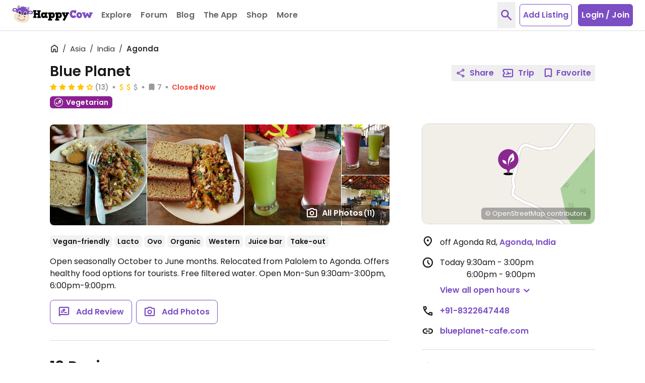

--- FILE ---
content_type: text/css
request_url: https://www.happycow.net/prod/happycow.base.2307.0.0-0.min.css
body_size: 38057
content:
/*!
 * Toastify js 1.12.0
 * https://github.com/apvarun/toastify-js
 * @license MIT licensed
 *
 * Copyright (C) 2018 Varun A P
 */

.toastify {
    padding: 12px 20px;
    color: #ffffff;
    display: inline-block;
    box-shadow: 0 3px 6px -1px rgba(0, 0, 0, 0.12), 0 10px 36px -4px rgba(77, 96, 232, 0.3);
    background: -webkit-linear-gradient(315deg, #73a5ff, #5477f5);
    background: linear-gradient(135deg, #73a5ff, #5477f5);
    position: fixed;
    opacity: 0;
    transition: all 0.4s cubic-bezier(0.215, 0.61, 0.355, 1);
    border-radius: 2px;
    cursor: pointer;
    text-decoration: none;
    max-width: calc(50% - 20px);
    z-index: 2147483647;
}

.toastify.on {
    opacity: 1;
}

.toast-close {
    background: transparent;
    border: 0;
    color: white;
    cursor: pointer;
    font-family: inherit;
    font-size: 1em;
    opacity: 0.4;
    padding: 0 5px;
}

.toastify-right {
    right: 15px;
}

.toastify-left {
    left: 15px;
}

.toastify-top {
    top: -150px;
}

.toastify-bottom {
    bottom: -150px;
}

.toastify-rounded {
    border-radius: 25px;
}

.toastify-avatar {
    width: 1.5em;
    height: 1.5em;
    margin: -7px 5px;
    border-radius: 2px;
}

.toastify-center {
    margin-left: auto;
    margin-right: auto;
    left: 0;
    right: 0;
    max-width: fit-content;
    max-width: -moz-fit-content;
}

@media only screen and (max-width: 360px) {
    .toastify-right, .toastify-left {
        margin-left: auto;
        margin-right: auto;
        left: 0;
        right: 0;
        max-width: fit-content;
    }
}
*,::before,::after{--tw-border-spacing-x:0;--tw-border-spacing-y:0;--tw-translate-x:0;--tw-translate-y:0;--tw-rotate:0;--tw-skew-x:0;--tw-skew-y:0;--tw-scale-x:1;--tw-scale-y:1;--tw-pan-x:;--tw-pan-y:;--tw-pinch-zoom:;--tw-scroll-snap-strictness:proximity;--tw-gradient-from-position:;--tw-gradient-via-position:;--tw-gradient-to-position:;--tw-ordinal:;--tw-slashed-zero:;--tw-numeric-figure:;--tw-numeric-spacing:;--tw-numeric-fraction:;--tw-ring-inset:;--tw-ring-offset-width:0;--tw-ring-offset-color:#fff;--tw-ring-color:rgb(33 150 243 / .5);--tw-ring-offset-shadow:0 0 #0000;--tw-ring-shadow:0 0 #0000;--tw-shadow:0 0 #0000;--tw-shadow-colored:0 0 #0000;--tw-blur:;--tw-brightness:;--tw-contrast:;--tw-grayscale:;--tw-hue-rotate:;--tw-invert:;--tw-saturate:;--tw-sepia:;--tw-drop-shadow:;--tw-backdrop-blur:;--tw-backdrop-brightness:;--tw-backdrop-contrast:;--tw-backdrop-grayscale:;--tw-backdrop-hue-rotate:;--tw-backdrop-invert:;--tw-backdrop-opacity:;--tw-backdrop-saturate:;--tw-backdrop-sepia:;--tw-contain-size:;--tw-contain-layout:;--tw-contain-paint:;--tw-contain-style:}::backdrop{--tw-border-spacing-x:0;--tw-border-spacing-y:0;--tw-translate-x:0;--tw-translate-y:0;--tw-rotate:0;--tw-skew-x:0;--tw-skew-y:0;--tw-scale-x:1;--tw-scale-y:1;--tw-pan-x:;--tw-pan-y:;--tw-pinch-zoom:;--tw-scroll-snap-strictness:proximity;--tw-gradient-from-position:;--tw-gradient-via-position:;--tw-gradient-to-position:;--tw-ordinal:;--tw-slashed-zero:;--tw-numeric-figure:;--tw-numeric-spacing:;--tw-numeric-fraction:;--tw-ring-inset:;--tw-ring-offset-width:0;--tw-ring-offset-color:#fff;--tw-ring-color:rgb(33 150 243 / .5);--tw-ring-offset-shadow:0 0 #0000;--tw-ring-shadow:0 0 #0000;--tw-shadow:0 0 #0000;--tw-shadow-colored:0 0 #0000;--tw-blur:;--tw-brightness:;--tw-contrast:;--tw-grayscale:;--tw-hue-rotate:;--tw-invert:;--tw-saturate:;--tw-sepia:;--tw-drop-shadow:;--tw-backdrop-blur:;--tw-backdrop-brightness:;--tw-backdrop-contrast:;--tw-backdrop-grayscale:;--tw-backdrop-hue-rotate:;--tw-backdrop-invert:;--tw-backdrop-opacity:;--tw-backdrop-saturate:;--tw-backdrop-sepia:;--tw-contain-size:;--tw-contain-layout:;--tw-contain-paint:;--tw-contain-style:}/*! tailwindcss v3.4.17 | MIT License | https://tailwindcss.com
 */*,::before,::after{box-sizing:border-box;border-width:0;border-style:solid;border-color:currentColor}::before,::after{--tw-content:''}html,:host{line-height:1.5;-webkit-text-size-adjust:100%;-moz-tab-size:4;-o-tab-size:4;tab-size:4;font-family:Poppins,sans-serif;font-feature-settings:normal;font-variation-settings:normal;-webkit-tap-highlight-color:transparent}body{margin:0;line-height:inherit}hr{height:0;color:inherit;border-top-width:1px}abbr:where([title]){-webkit-text-decoration:underline dotted;text-decoration:underline dotted}h1,h2,h3,h4,h5,h6{font-size:inherit;font-weight:inherit}a{color:inherit;text-decoration:inherit}b,strong{font-weight:bolder}code,kbd,samp,pre{font-family:ui-monospace,SFMono-Regular,Menlo,Monaco,Consolas,"Liberation Mono","Courier New",monospace;font-feature-settings:normal;font-variation-settings:normal;font-size:1em}small{font-size:80%}sub,sup{font-size:75%;line-height:0;position:relative;vertical-align:baseline}sub{bottom:-0.25em}sup{top:-0.5em}table{text-indent:0;border-color:inherit;border-collapse:collapse}button,input,optgroup,select,textarea{font-family:inherit;font-feature-settings:inherit;font-variation-settings:inherit;font-size:100%;font-weight:inherit;line-height:inherit;letter-spacing:inherit;color:inherit;margin:0;padding:0}button,select{text-transform:none}button,input:where([type='button']),input:where([type='reset']),input:where([type='submit']){-webkit-appearance:button;background-color:transparent;background-image:none}:-moz-focusring{outline:auto}:-moz-ui-invalid{box-shadow:none}progress{vertical-align:baseline}::-webkit-inner-spin-button,::-webkit-outer-spin-button{height:auto}[type='search']{-webkit-appearance:textfield;outline-offset:-2px}::-webkit-search-decoration{-webkit-appearance:none}::-webkit-file-upload-button{-webkit-appearance:button;font:inherit}summary{display:list-item}blockquote,dl,dd,h1,h2,h3,h4,h5,h6,hr,figure,p,pre{margin:0}fieldset{margin:0;padding:0}legend{padding:0}ol,ul,menu{list-style:none;margin:0;padding:0}dialog{padding:0}textarea{resize:vertical}input::-moz-placeholder,textarea::-moz-placeholder{opacity:1;color:#9ca3af}input::placeholder,textarea::placeholder{opacity:1;color:#9ca3af}button,[role="button"]{cursor:pointer}:disabled{cursor:default}img,svg,video,canvas,audio,iframe,embed,object{display:block;vertical-align:middle}img,video{max-width:100%;height:auto}[hidden]:where(:not([hidden="until-found"])){display:none}.\!container{width:100% !important;margin-left:auto !important;margin-right:auto !important}.container{width:100%;margin-left:auto;margin-right:auto}@media(min-width:1200px){.\!container{max-width:1200px !important}.container{max-width:1200px}}.card-listing{height:auto}.card-listing[data-partner="1"]{background-color:#fffcef}.card-listing .card-listing-image[data-placeholder="0"]{height:100%}.card-listing .card-listing-image{width:100%;-o-object-fit:cover;object-fit:cover}.card-listing .card-listing-price{margin-top:-2px}@media(min-resolution:2x){.card-listing .card-listing-price{margin-top:-1px}}.category-label{display:flex;align-items:center}.category-label .category-label-img{margin-right:.125rem}.category-label:not(.text-veg-options) .category-label-img{margin-right:.25rem}.category-label.text-ice-cream .category-label-img,.category-label.text-veg-options .category-label-img{margin-left:-0.25rem}.category-label.text-bakery .category-label-img,.category-label.text-market-vendor .category-label-img,.category-label.text-juice-bar .category-label-img,.category-label.text-catering .category-label-img{margin-top:-0.25rem}.header-floating{position:fixed;top:0;left:0;right:0;display:flex;flex-wrap:nowrap;align-items:center;height:2.5rem;padding-left:1.5rem;padding-right:1.5rem;background-color:#FFF;color:#7c4ec4;box-shadow:0 4px 4px rgba(0,0,0,0.1);z-index:9}.pointer-events-none{pointer-events:none}.pointer-events-auto{pointer-events:auto}.visible{visibility:visible}.invisible{visibility:hidden}.collapse{visibility:collapse}.static{position:static}.fixed{position:fixed}.absolute{position:absolute}.relative{position:relative}.sticky{position:sticky}.inset-0{inset:0}.inset-4{inset:1rem}.inset-x-0{left:0;right:0}.inset-y-0{top:0;bottom:0}.-bottom-\[1\.625rem\]{bottom:-1.625rem}.-bottom-\[29rem\]{bottom:-29rem}.-left-2\.5{left:-0.625rem}.-left-5{left:-1.25rem}.-right-1{right:-0.25rem}.-right-10{right:-2.5rem}.-right-4{right:-1rem}.-right-7{right:-1.75rem}.-top-0\.5{top:-0.125rem}.-top-1{top:-0.25rem}.-top-5{top:-1.25rem}.-top-8{top:-2rem}.-top-\[0\.1875rem\]{top:-0.1875rem}.-top-\[1\.125rem\]{top:-1.125rem}.-top-\[3px\]{top:-3px}.-top-px{top:-1px}.bottom-0{bottom:0}.bottom-2{bottom:.5rem}.bottom-3{bottom:.75rem}.bottom-4{bottom:1rem}.bottom-6{bottom:1.5rem}.bottom-8{bottom:2rem}.left-0{left:0}.left-1\/2{left:50%}.left-14{left:3.5rem}.left-3{left:.75rem}.left-4{left:1rem}.left-\[1\.125rem\]{left:1.125rem}.left-auto{left:auto}.right-0{right:0}.right-1{right:.25rem}.right-1\/2{right:50%}.right-2{right:.5rem}.right-2\.5{right:.625rem}.right-3{right:.75rem}.right-4{right:1rem}.right-5{right:1.25rem}.right-8{right:2rem}.right-auto{right:auto}.right-px{right:1px}.top-0{top:0}.top-0\.5{top:.125rem}.top-1{top:.25rem}.top-1\/2{top:50%}.top-16{top:4rem}.top-2{top:.5rem}.top-2\.5{top:.625rem}.top-28{top:7rem}.top-3{top:.75rem}.top-3\.5{top:.875rem}.top-4{top:1rem}.top-5{top:1.25rem}.top-9{top:2.25rem}.top-\[0\.375rem\]{top:.375rem}.top-\[1\.125rem\]{top:1.125rem}.top-\[17px\]{top:17px}.top-\[70px\]{top:70px}.top-\[71px\]{top:71px}.top-px{top:1px}.isolate{isolation:isolate}.-z-1{z-index:-1}.z-0{z-index:0}.z-1{z-index:1}.z-10{z-index:10}.z-2{z-index:2}.z-20{z-index:20}.z-3{z-index:3}.z-30{z-index:30}.z-4{z-index:4}.z-40{z-index:40}.z-5{z-index:5}.z-50{z-index:50}.z-60{z-index:60}.z-7{z-index:7}.z-8{z-index:8}.z-9{z-index:9}.z-\[11\]{z-index:11}.order-1{order:1}.order-2{order:2}.order-3{order:3}.order-first{order:-9999}.float-left{float:left}.clear-both{clear:both}.-m-1\.5{margin:-0.375rem}.m-0{margin:0}.m-0\.5{margin:.125rem}.m-3{margin:.75rem}.m-6{margin:1.5rem}.m-auto{margin:auto}.-mx-0\.5{margin-left:-0.125rem;margin-right:-0.125rem}.-mx-1{margin-left:-0.25rem;margin-right:-0.25rem}.-mx-1\.5{margin-left:-0.375rem;margin-right:-0.375rem}.-mx-2{margin-left:-0.5rem;margin-right:-0.5rem}.-mx-3{margin-left:-0.75rem;margin-right:-0.75rem}.mx-0\.5{margin-left:.125rem;margin-right:.125rem}.mx-1{margin-left:.25rem;margin-right:.25rem}.mx-1\.5{margin-left:.375rem;margin-right:.375rem}.mx-12{margin-left:3rem;margin-right:3rem}.mx-2{margin-left:.5rem;margin-right:.5rem}.mx-2\.5{margin-left:.625rem;margin-right:.625rem}.mx-3{margin-left:.75rem;margin-right:.75rem}.mx-4{margin-left:1rem;margin-right:1rem}.mx-5{margin-left:1.25rem;margin-right:1.25rem}.mx-6{margin-left:1.5rem;margin-right:1.5rem}.mx-8{margin-left:2rem;margin-right:2rem}.mx-auto{margin-left:auto;margin-right:auto}.my-0{margin-top:0;margin-bottom:0}.my-0\.5{margin-top:.125rem;margin-bottom:.125rem}.my-1{margin-top:.25rem;margin-bottom:.25rem}.my-10{margin-top:2.5rem;margin-bottom:2.5rem}.my-12{margin-top:3rem;margin-bottom:3rem}.my-2{margin-top:.5rem;margin-bottom:.5rem}.my-3{margin-top:.75rem;margin-bottom:.75rem}.my-4{margin-top:1rem;margin-bottom:1rem}.my-5{margin-top:1.25rem;margin-bottom:1.25rem}.my-6{margin-top:1.5rem;margin-bottom:1.5rem}.my-7{margin-top:1.75rem;margin-bottom:1.75rem}.my-8{margin-top:2rem;margin-bottom:2rem}.my-auto{margin-top:auto;margin-bottom:auto}.-mb-0\.5{margin-bottom:-0.125rem}.-mb-1{margin-bottom:-0.25rem}.-mb-1\.5{margin-bottom:-0.375rem}.-mb-12{margin-bottom:-3rem}.-mb-2{margin-bottom:-0.5rem}.-mb-3{margin-bottom:-0.75rem}.-mb-4{margin-bottom:-1rem}.-mb-5{margin-bottom:-1.25rem}.-mb-7{margin-bottom:-1.75rem}.-mb-8{margin-bottom:-2rem}.-mb-px{margin-bottom:-1px}.-ml-0\.5{margin-left:-0.125rem}.-ml-1{margin-left:-0.25rem}.-ml-1\.5{margin-left:-0.375rem}.-ml-2{margin-left:-0.5rem}.-ml-3{margin-left:-0.75rem}.-ml-4{margin-left:-1rem}.-ml-5{margin-left:-1.25rem}.-ml-px{margin-left:-1px}.-mr-0\.5{margin-right:-0.125rem}.-mr-1{margin-right:-0.25rem}.-mr-1\.5{margin-right:-0.375rem}.-mr-2{margin-right:-0.5rem}.-mr-2\.5{margin-right:-0.625rem}.-mr-3{margin-right:-0.75rem}.-mr-5{margin-right:-1.25rem}.-mr-px{margin-right:-1px}.-mt-0\.5{margin-top:-0.125rem}.-mt-1{margin-top:-0.25rem}.-mt-1\.5{margin-top:-0.375rem}.-mt-12{margin-top:-3rem}.-mt-2{margin-top:-0.5rem}.-mt-3{margin-top:-0.75rem}.-mt-4{margin-top:-1rem}.-mt-5{margin-top:-1.25rem}.-mt-6{margin-top:-1.5rem}.-mt-7{margin-top:-1.75rem}.-mt-9{margin-top:-2.25rem}.-mt-\[10\.5rem\]{margin-top:-10.5rem}.-mt-\[2\.5rem\]{margin-top:-2.5rem}.-mt-\[2px\]{margin-top:-2px}.-mt-\[3px\]{margin-top:-3px}.-mt-px{margin-top:-1px}.mb-0{margin-bottom:0}.mb-0\.5{margin-bottom:.125rem}.mb-1{margin-bottom:.25rem}.mb-1\.5{margin-bottom:.375rem}.mb-10{margin-bottom:2.5rem}.mb-12{margin-bottom:3rem}.mb-16{margin-bottom:4rem}.mb-2{margin-bottom:.5rem}.mb-24{margin-bottom:6rem}.mb-3{margin-bottom:.75rem}.mb-3\.5{margin-bottom:.875rem}.mb-4{margin-bottom:1rem}.mb-5{margin-bottom:1.25rem}.mb-6{margin-bottom:1.5rem}.mb-7{margin-bottom:1.75rem}.mb-8{margin-bottom:2rem}.mb-9{margin-bottom:2.25rem}.ml-0{margin-left:0}.ml-0\.5{margin-left:.125rem}.ml-1{margin-left:.25rem}.ml-1\.5{margin-left:.375rem}.ml-10{margin-left:2.5rem}.ml-2{margin-left:.5rem}.ml-3{margin-left:.75rem}.ml-4{margin-left:1rem}.ml-5{margin-left:1.25rem}.ml-6{margin-left:1.5rem}.ml-7{margin-left:1.75rem}.ml-\[0\.35rem\]{margin-left:.35rem}.ml-auto{margin-left:auto}.ml-px{margin-left:1px}.mr-0\.5{margin-right:.125rem}.mr-1{margin-right:.25rem}.mr-1\.5{margin-right:.375rem}.mr-10{margin-right:2.5rem}.mr-2{margin-right:.5rem}.mr-2\.5{margin-right:.625rem}.mr-3{margin-right:.75rem}.mr-3\.5{margin-right:.875rem}.mr-4{margin-right:1rem}.mr-5{margin-right:1.25rem}.mr-6{margin-right:1.5rem}.mr-9{margin-right:2.25rem}.mr-\[5px\]{margin-right:5px}.mr-auto{margin-right:auto}.mr-px{margin-right:1px}.mt-0{margin-top:0}.mt-0\.5{margin-top:.125rem}.mt-1{margin-top:.25rem}.mt-1\.5{margin-top:.375rem}.mt-10{margin-top:2.5rem}.mt-11{margin-top:2.75rem}.mt-12{margin-top:3rem}.mt-14{margin-top:3.5rem}.mt-16{margin-top:4rem}.mt-2{margin-top:.5rem}.mt-2\.5{margin-top:.625rem}.mt-20{margin-top:5rem}.mt-24{margin-top:6rem}.mt-3{margin-top:.75rem}.mt-3\.5{margin-top:.875rem}.mt-32{margin-top:8rem}.mt-4{margin-top:1rem}.mt-5{margin-top:1.25rem}.mt-6{margin-top:1.5rem}.mt-7{margin-top:1.75rem}.mt-8{margin-top:2rem}.mt-9{margin-top:2.25rem}.mt-\[-10px\]{margin-top:-10px}.mt-\[-4px\]{margin-top:-4px}.mt-\[0\.375rem\]{margin-top:.375rem}.mt-\[11px\]{margin-top:11px}.mt-\[2\.25rem\]{margin-top:2.25rem}.mt-\[2px\]{margin-top:2px}.mt-\[3px\]{margin-top:3px}.mt-\[4\.5rem\]{margin-top:4.5rem}.mt-\[5\.75rem\]{margin-top:5.75rem}.mt-\[57px\]{margin-top:57px}.mt-\[6\.25rem\]{margin-top:6.25rem}.mt-\[9px\]{margin-top:9px}.mt-auto{margin-top:auto}.mt-px{margin-top:1px}.line-clamp-1{overflow:hidden;display:-webkit-box;-webkit-box-orient:vertical;-webkit-line-clamp:1}.line-clamp-2{overflow:hidden;display:-webkit-box;-webkit-box-orient:vertical;-webkit-line-clamp:2}.line-clamp-3{overflow:hidden;display:-webkit-box;-webkit-box-orient:vertical;-webkit-line-clamp:3}.line-clamp-4{overflow:hidden;display:-webkit-box;-webkit-box-orient:vertical;-webkit-line-clamp:4}.line-clamp-5{overflow:hidden;display:-webkit-box;-webkit-box-orient:vertical;-webkit-line-clamp:5}.line-clamp-7{overflow:hidden;display:-webkit-box;-webkit-box-orient:vertical;-webkit-line-clamp:7}.block{display:block}.inline-block{display:inline-block}.inline{display:inline}.flex{display:flex}.inline-flex{display:inline-flex}.table{display:table}.flow-root{display:flow-root}.grid{display:grid}.contents{display:contents}.list-item{display:list-item}.\!hidden{display:none !important}.hidden{display:none}.aspect-\[4\/3\]{aspect-ratio:4/3}.aspect-video{aspect-ratio:16 / 9}.size-1\.5{width:.375rem;height:.375rem}.size-24{width:6rem;height:6rem}.size-3\.5{width:.875rem;height:.875rem}.size-30{width:7.5rem;height:7.5rem}.size-4{width:1rem;height:1rem}.size-4\.5{width:1.125rem;height:1.125rem}.size-5{width:1.25rem;height:1.25rem}.size-6{width:1.5rem;height:1.5rem}.size-7{width:1.75rem;height:1.75rem}.size-8{width:2rem;height:2rem}.size-9{width:2.25rem;height:2.25rem}.size-\[1\.125rem\]{width:1.125rem;height:1.125rem}.size-\[10\.25rem\]{width:10.25rem;height:10.25rem}.h-0{height:0}.h-1{height:.25rem}.h-1\/2{height:50%}.h-10{height:2.5rem}.h-100{height:25rem}.h-11{height:2.75rem}.h-112{height:28rem}.h-12{height:3rem}.h-122{height:30.5rem}.h-13{height:3.25rem}.h-14{height:3.5rem}.h-15{height:3.75rem}.h-16{height:4rem}.h-18{height:4.5rem}.h-2{height:.5rem}.h-2\.5{height:.625rem}.h-20{height:5rem}.h-23{height:5.75rem}.h-24{height:6rem}.h-25{height:6.25rem}.h-26{height:6.5rem}.h-27{height:6.75rem}.h-28{height:7rem}.h-3{height:.75rem}.h-3\.5{height:.875rem}.h-32{height:8rem}.h-37{height:9.25rem}.h-4{height:1rem}.h-4\.5{height:1.125rem}.h-40{height:10rem}.h-41{height:10.25rem}.h-43{height:10.75rem}.h-44{height:11rem}.h-46{height:11.5rem}.h-48{height:12rem}.h-5{height:1.25rem}.h-50{height:12.5rem}.h-52{height:13rem}.h-54{height:13.5rem}.h-56{height:14rem}.h-6{height:1.5rem}.h-60{height:15rem}.h-63{height:15.75rem}.h-64{height:16rem}.h-7{height:1.75rem}.h-72{height:18rem}.h-75{height:18.75rem}.h-8{height:2rem}.h-82{height:20.5rem}.h-88{height:22rem}.h-9{height:2.25rem}.h-\[1\.625rem\]{height:1.625rem}.h-\[1\.6rem\]{height:1.6rem}.h-\[1088px\]{height:1088px}.h-\[12\.5rem\]{height:12.5rem}.h-\[160px\]{height:160px}.h-\[18px\]{height:18px}.h-\[2\.125rem\]{height:2.125rem}.h-\[26px\]{height:26px}.h-\[30px\]{height:30px}.h-\[32rem\]{height:32rem}.h-\[40rem\]{height:40rem}.h-\[46px\]{height:46px}.h-\[49px\]{height:49px}.h-\[5\.5rem\]{height:5.5rem}.h-\[50px\]{height:50px}.h-\[6\.75rem\]{height:6.75rem}.h-\[60px\]{height:60px}.h-\[620px\]{height:620px}.h-\[90px\]{height:90px}.h-auto{height:auto}.h-fit{height:-moz-fit-content;height:fit-content}.h-full{height:100%}.h-layout-full{height:calc(100vh - 61px)}.h-layout-mobile-full{height:calc(100vh - 71px)}.h-px{height:1px}.h-screen{height:100vh}.max-h-100{max-height:25rem}.max-h-119{max-height:29.75rem}.max-h-15{max-height:3.75rem}.max-h-87{max-height:21.75rem}.max-h-96{max-height:24rem}.max-h-\[12\.5rem\]{max-height:12.5rem}.max-h-\[120px\]{max-height:120px}.max-h-\[12rem\]{max-height:12rem}.max-h-\[152px\]{max-height:152px}.max-h-\[18\.25rem\]{max-height:18.25rem}.max-h-\[375px\]{max-height:375px}.max-h-\[5\.75rem\]{max-height:5.75rem}.max-h-\[7\.5rem\]{max-height:7.5rem}.max-h-\[916px\]{max-height:916px}.max-h-full{max-height:100%}.min-h-1{min-height:.25rem}.min-h-10{min-height:2.5rem}.min-h-11{min-height:2.75rem}.min-h-12{min-height:3rem}.min-h-13{min-height:3.25rem}.min-h-14{min-height:3.5rem}.min-h-15{min-height:3.75rem}.min-h-17{min-height:4.25rem}.min-h-31{min-height:7.75rem}.min-h-41{min-height:10.25rem}.min-h-44{min-height:11rem}.min-h-75{min-height:18.75rem}.min-h-8{min-height:2rem}.min-h-\[12rem\]{min-height:12rem}.min-h-\[80px\]{min-height:80px}.min-h-auto{min-height:auto}.min-h-full{min-height:100%}.\!w-\[1090px\]{width:1090px !important}.w-0{width:0}.w-1{width:.25rem}.w-1\/2{width:50%}.w-1\/3{width:33.333333%}.w-1\/4{width:25%}.w-10{width:2.5rem}.w-100{width:25rem}.w-11{width:2.75rem}.w-11\/12{width:91.666667%}.w-12{width:3rem}.w-13{width:3.25rem}.w-14{width:3.5rem}.w-15{width:3.75rem}.w-16{width:4rem}.w-18{width:4.5rem}.w-2{width:.5rem}.w-2\/3{width:66.666667%}.w-2\/4{width:50%}.w-2\/5{width:40%}.w-20{width:5rem}.w-23{width:5.75rem}.w-24{width:6rem}.w-25{width:6.25rem}.w-28{width:7rem}.w-3{width:.75rem}.w-3\.5{width:.875rem}.w-3\/12{width:25%}.w-3\/4{width:75%}.w-3\/5{width:60%}.w-32{width:8rem}.w-34{width:8.5rem}.w-36{width:9rem}.w-37{width:9.25rem}.w-4{width:1rem}.w-4\.5{width:1.125rem}.w-4\/5{width:80%}.w-40{width:10rem}.w-41{width:10.25rem}.w-44{width:11rem}.w-5{width:1.25rem}.w-5\/6{width:83.333333%}.w-50{width:12.5rem}.w-52{width:13rem}.w-55{width:13.75rem}.w-56{width:14rem}.w-6{width:1.5rem}.w-60{width:15rem}.w-62{width:15.5rem}.w-64{width:16rem}.w-68{width:17rem}.w-7{width:1.75rem}.w-72{width:18rem}.w-75{width:18.75rem}.w-8{width:2rem}.w-80{width:20rem}.w-88{width:22rem}.w-9{width:2.25rem}.w-9\/12{width:75%}.w-\[1\.625rem\]{width:1.625rem}.w-\[1\.6rem\]{width:1.6rem}.w-\[18px\]{width:18px}.w-\[19\.25rem\]{width:19.25rem}.w-\[19\.375rem\]{width:19.375rem}.w-\[19rem\]{width:19rem}.w-\[26px\]{width:26px}.w-\[30px\]{width:30px}.w-\[4\.75rem\]{width:4.75rem}.w-\[50px\]{width:50px}.w-\[8\.25rem\]{width:8.25rem}.w-\[90px\]{width:90px}.w-\[940px\]{width:940px}.w-\[calc\(100\%-1\.75rem\)\]{width:calc(100% - 1.75rem)}.w-\[calc\(100\%-5px\)\]{width:calc(100% - 5px)}.w-auto{width:auto}.w-fit{width:-moz-fit-content;width:fit-content}.w-full{width:100%}.w-screen{width:100vw}.min-w-44{min-width:11rem}.min-w-6{min-width:1.5rem}.min-w-75{min-width:18.75rem}.min-w-8{min-width:2rem}.min-w-\[1\.25rem\]{min-width:1.25rem}.min-w-\[105px\]{min-width:105px}.min-w-\[1rem\]{min-width:1rem}.max-w-120{max-width:30rem}.max-w-160{max-width:40rem}.max-w-2xl{max-width:42rem}.max-w-3\/4{max-width:75%}.max-w-36{max-width:9rem}.max-w-37{max-width:9.25rem}.max-w-42{max-width:10.5rem}.max-w-56{max-width:14rem}.max-w-59{max-width:14.75rem}.max-w-75{max-width:18.75rem}.max-w-82{max-width:20.5rem}.max-w-86{max-width:21.5rem}.max-w-89{max-width:22.25rem}.max-w-92{max-width:23rem}.max-w-93{max-width:23.25rem}.max-w-96{max-width:24rem}.max-w-\[15\.5rem\]{max-width:15.5rem}.max-w-\[19rem\]{max-width:19rem}.max-w-\[216px\]{max-width:216px}.max-w-\[23\.75rem\]{max-width:23.75rem}.max-w-\[25rem\]{max-width:25rem}.max-w-\[320px\]{max-width:320px}.max-w-\[344px\]{max-width:344px}.max-w-\[350px\]{max-width:350px}.max-w-\[365px\]{max-width:365px}.max-w-\[376px\]{max-width:376px}.max-w-\[384px\]{max-width:384px}.max-w-\[396px\]{max-width:396px}.max-w-\[400px\]{max-width:400px}.max-w-\[420px\]{max-width:420px}.max-w-\[500px\]{max-width:500px}.max-w-\[580px\]{max-width:580px}.max-w-\[66px\]{max-width:66px}.max-w-\[7\.5rem\]{max-width:7.5rem}.max-w-\[720px\]{max-width:720px}.max-w-\[725px\]{max-width:725px}.max-w-\[880px\]{max-width:880px}.max-w-full{max-width:100%}.max-w-prose{max-width:65ch}.max-w-sm{max-width:24rem}.max-w-xs{max-width:20rem}.flex-0-0-auto{flex:0 0 auto}.flex-1{flex:1}.flex-auto{flex:1 1 auto}.flex-none{flex:none}.flex-shrink{flex-shrink:1}.flex-shrink-0{flex-shrink:0}.shrink{flex-shrink:1}.shrink-0{flex-shrink:0}.flex-grow-0{flex-grow:0}.grow{flex-grow:1}.grow-0{flex-grow:0}.border-collapse{border-collapse:collapse}.-translate-x-1\/2{--tw-translate-x:-50%;transform:translate(var(--tw-translate-x),var(--tw-translate-y)) rotate(var(--tw-rotate)) skewX(var(--tw-skew-x)) skewY(var(--tw-skew-y)) scaleX(var(--tw-scale-x)) scaleY(var(--tw-scale-y))}.-translate-y-1\/2{--tw-translate-y:-50%;transform:translate(var(--tw-translate-x),var(--tw-translate-y)) rotate(var(--tw-rotate)) skewX(var(--tw-skew-x)) skewY(var(--tw-skew-y)) scaleX(var(--tw-scale-x)) scaleY(var(--tw-scale-y))}.-translate-y-full{--tw-translate-y:-100%;transform:translate(var(--tw-translate-x),var(--tw-translate-y)) rotate(var(--tw-rotate)) skewX(var(--tw-skew-x)) skewY(var(--tw-skew-y)) scaleX(var(--tw-scale-x)) scaleY(var(--tw-scale-y))}.translate-x-1\/2{--tw-translate-x:50%;transform:translate(var(--tw-translate-x),var(--tw-translate-y)) rotate(var(--tw-rotate)) skewX(var(--tw-skew-x)) skewY(var(--tw-skew-y)) scaleX(var(--tw-scale-x)) scaleY(var(--tw-scale-y))}.translate-x-full{--tw-translate-x:100%;transform:translate(var(--tw-translate-x),var(--tw-translate-y)) rotate(var(--tw-rotate)) skewX(var(--tw-skew-x)) skewY(var(--tw-skew-y)) scaleX(var(--tw-scale-x)) scaleY(var(--tw-scale-y))}.-rotate-45{--tw-rotate:-45deg;transform:translate(var(--tw-translate-x),var(--tw-translate-y)) rotate(var(--tw-rotate)) skewX(var(--tw-skew-x)) skewY(var(--tw-skew-y)) scaleX(var(--tw-scale-x)) scaleY(var(--tw-scale-y))}.rotate-45{--tw-rotate:45deg;transform:translate(var(--tw-translate-x),var(--tw-translate-y)) rotate(var(--tw-rotate)) skewX(var(--tw-skew-x)) skewY(var(--tw-skew-y)) scaleX(var(--tw-scale-x)) scaleY(var(--tw-scale-y))}.scale-110{--tw-scale-x:1.1;--tw-scale-y:1.1;transform:translate(var(--tw-translate-x),var(--tw-translate-y)) rotate(var(--tw-rotate)) skewX(var(--tw-skew-x)) skewY(var(--tw-skew-y)) scaleX(var(--tw-scale-x)) scaleY(var(--tw-scale-y))}.scale-90{--tw-scale-x:.9;--tw-scale-y:.9;transform:translate(var(--tw-translate-x),var(--tw-translate-y)) rotate(var(--tw-rotate)) skewX(var(--tw-skew-x)) skewY(var(--tw-skew-y)) scaleX(var(--tw-scale-x)) scaleY(var(--tw-scale-y))}.scale-95{--tw-scale-x:.95;--tw-scale-y:.95;transform:translate(var(--tw-translate-x),var(--tw-translate-y)) rotate(var(--tw-rotate)) skewX(var(--tw-skew-x)) skewY(var(--tw-skew-y)) scaleX(var(--tw-scale-x)) scaleY(var(--tw-scale-y))}.transform{transform:translate(var(--tw-translate-x),var(--tw-translate-y)) rotate(var(--tw-rotate)) skewX(var(--tw-skew-x)) skewY(var(--tw-skew-y)) scaleX(var(--tw-scale-x)) scaleY(var(--tw-scale-y))}@keyframes spin{to{transform:rotate(360deg)}}.animate-spin{animation:spin 1s linear infinite}.cursor-default{cursor:default}.cursor-not-allowed{cursor:not-allowed}.cursor-pointer{cursor:pointer}.select-all{-webkit-user-select:all;-moz-user-select:all;user-select:all}.resize-none{resize:none}.resize{resize:both}.snap-x{scroll-snap-type:x var(--tw-scroll-snap-strictness)}.snap-mandatory{--tw-scroll-snap-strictness:mandatory}.snap-center{scroll-snap-align:center}.scroll-mt-20{scroll-margin-top:5rem}.scroll-mt-32{scroll-margin-top:8rem}.list-inside{list-style-position:inside}.list-decimal{list-style-type:decimal}.list-disc{list-style-type:disc}.appearance-none{-webkit-appearance:none;-moz-appearance:none;appearance:none}.break-inside-avoid{-moz-column-break-inside:avoid;break-inside:avoid}.grid-cols-1{grid-template-columns:repeat(1,minmax(0,1fr))}.grid-cols-2{grid-template-columns:repeat(2,minmax(0,1fr))}.grid-cols-3{grid-template-columns:repeat(3,minmax(0,1fr))}.grid-cols-4{grid-template-columns:repeat(4,minmax(0,1fr))}.grid-cols-5{grid-template-columns:repeat(5,minmax(0,1fr))}.grid-cols-\[repeat\(auto-fill\2c _minmax\(239px\2c _1fr\)\)\]{grid-template-columns:repeat(auto-fill,minmax(239px,1fr))}.flex-row{flex-direction:row}.flex-col{flex-direction:column}.flex-col-reverse{flex-direction:column-reverse}.flex-wrap{flex-wrap:wrap}.flex-nowrap{flex-wrap:nowrap}.content-center{align-content:center}.content-start{align-content:flex-start}.items-start{align-items:flex-start}.items-end{align-items:flex-end}.items-center{align-items:center}.items-baseline{align-items:baseline}.justify-start{justify-content:flex-start}.justify-end{justify-content:flex-end}.justify-center{justify-content:center}.justify-between{justify-content:space-between}.justify-around{justify-content:space-around}.gap-1{gap:.25rem}.gap-2{gap:.5rem}.gap-2\.5{gap:.625rem}.gap-3{gap:.75rem}.gap-4{gap:1rem}.gap-5{gap:1.25rem}.gap-6{gap:1.5rem}.gap-8{gap:2rem}.gap-\[0\.844rem\]{gap:.844rem}.gap-x-1{-moz-column-gap:.25rem;column-gap:.25rem}.gap-x-3{-moz-column-gap:.75rem;column-gap:.75rem}.gap-x-4{-moz-column-gap:1rem;column-gap:1rem}.gap-x-px{-moz-column-gap:1px;column-gap:1px}.gap-y-2\.5{row-gap:.625rem}.gap-y-4{row-gap:1rem}.gap-y-5{row-gap:1.25rem}.gap-y-6{row-gap:1.5rem}.gap-y-8{row-gap:2rem}.gap-y-9{row-gap:2.25rem}.-space-x-1\.5>:not([hidden]) ~ :not([hidden]){--tw-space-x-reverse:0;margin-right:calc(-0.375rem * var(--tw-space-x-reverse));margin-left:calc(-0.375rem * calc(1 - var(--tw-space-x-reverse)))}.-space-x-2>:not([hidden]) ~ :not([hidden]){--tw-space-x-reverse:0;margin-right:calc(-0.5rem * var(--tw-space-x-reverse));margin-left:calc(-0.5rem * calc(1 - var(--tw-space-x-reverse)))}.space-x-0>:not([hidden]) ~ :not([hidden]){--tw-space-x-reverse:0;margin-right:calc(0px * var(--tw-space-x-reverse));margin-left:calc(0px * calc(1 - var(--tw-space-x-reverse)))}.space-x-0\.5>:not([hidden]) ~ :not([hidden]){--tw-space-x-reverse:0;margin-right:calc(0.125rem * var(--tw-space-x-reverse));margin-left:calc(0.125rem * calc(1 - var(--tw-space-x-reverse)))}.space-x-1>:not([hidden]) ~ :not([hidden]){--tw-space-x-reverse:0;margin-right:calc(0.25rem * var(--tw-space-x-reverse));margin-left:calc(0.25rem * calc(1 - var(--tw-space-x-reverse)))}.space-x-1\.5>:not([hidden]) ~ :not([hidden]){--tw-space-x-reverse:0;margin-right:calc(0.375rem * var(--tw-space-x-reverse));margin-left:calc(0.375rem * calc(1 - var(--tw-space-x-reverse)))}.space-x-10>:not([hidden]) ~ :not([hidden]){--tw-space-x-reverse:0;margin-right:calc(2.5rem * var(--tw-space-x-reverse));margin-left:calc(2.5rem * calc(1 - var(--tw-space-x-reverse)))}.space-x-2>:not([hidden]) ~ :not([hidden]){--tw-space-x-reverse:0;margin-right:calc(0.5rem * var(--tw-space-x-reverse));margin-left:calc(0.5rem * calc(1 - var(--tw-space-x-reverse)))}.space-x-2\.5>:not([hidden]) ~ :not([hidden]){--tw-space-x-reverse:0;margin-right:calc(0.625rem * var(--tw-space-x-reverse));margin-left:calc(0.625rem * calc(1 - var(--tw-space-x-reverse)))}.space-x-3>:not([hidden]) ~ :not([hidden]){--tw-space-x-reverse:0;margin-right:calc(0.75rem * var(--tw-space-x-reverse));margin-left:calc(0.75rem * calc(1 - var(--tw-space-x-reverse)))}.space-x-4>:not([hidden]) ~ :not([hidden]){--tw-space-x-reverse:0;margin-right:calc(1rem * var(--tw-space-x-reverse));margin-left:calc(1rem * calc(1 - var(--tw-space-x-reverse)))}.space-x-5>:not([hidden]) ~ :not([hidden]){--tw-space-x-reverse:0;margin-right:calc(1.25rem * var(--tw-space-x-reverse));margin-left:calc(1.25rem * calc(1 - var(--tw-space-x-reverse)))}.space-x-7>:not([hidden]) ~ :not([hidden]){--tw-space-x-reverse:0;margin-right:calc(1.75rem * var(--tw-space-x-reverse));margin-left:calc(1.75rem * calc(1 - var(--tw-space-x-reverse)))}.space-x-9>:not([hidden]) ~ :not([hidden]){--tw-space-x-reverse:0;margin-right:calc(2.25rem * var(--tw-space-x-reverse));margin-left:calc(2.25rem * calc(1 - var(--tw-space-x-reverse)))}.space-x-px>:not([hidden]) ~ :not([hidden]){--tw-space-x-reverse:0;margin-right:calc(1px * var(--tw-space-x-reverse));margin-left:calc(1px * calc(1 - var(--tw-space-x-reverse)))}.space-y-0>:not([hidden]) ~ :not([hidden]){--tw-space-y-reverse:0;margin-top:calc(0px * calc(1 - var(--tw-space-y-reverse)));margin-bottom:calc(0px * var(--tw-space-y-reverse))}.space-y-0\.5>:not([hidden]) ~ :not([hidden]){--tw-space-y-reverse:0;margin-top:calc(0.125rem * calc(1 - var(--tw-space-y-reverse)));margin-bottom:calc(0.125rem * var(--tw-space-y-reverse))}.space-y-1>:not([hidden]) ~ :not([hidden]){--tw-space-y-reverse:0;margin-top:calc(0.25rem * calc(1 - var(--tw-space-y-reverse)));margin-bottom:calc(0.25rem * var(--tw-space-y-reverse))}.space-y-1\.5>:not([hidden]) ~ :not([hidden]){--tw-space-y-reverse:0;margin-top:calc(0.375rem * calc(1 - var(--tw-space-y-reverse)));margin-bottom:calc(0.375rem * var(--tw-space-y-reverse))}.space-y-2>:not([hidden]) ~ :not([hidden]){--tw-space-y-reverse:0;margin-top:calc(0.5rem * calc(1 - var(--tw-space-y-reverse)));margin-bottom:calc(0.5rem * var(--tw-space-y-reverse))}.space-y-2\.5>:not([hidden]) ~ :not([hidden]){--tw-space-y-reverse:0;margin-top:calc(0.625rem * calc(1 - var(--tw-space-y-reverse)));margin-bottom:calc(0.625rem * var(--tw-space-y-reverse))}.space-y-3>:not([hidden]) ~ :not([hidden]){--tw-space-y-reverse:0;margin-top:calc(0.75rem * calc(1 - var(--tw-space-y-reverse)));margin-bottom:calc(0.75rem * var(--tw-space-y-reverse))}.space-y-4>:not([hidden]) ~ :not([hidden]){--tw-space-y-reverse:0;margin-top:calc(1rem * calc(1 - var(--tw-space-y-reverse)));margin-bottom:calc(1rem * var(--tw-space-y-reverse))}.space-y-5>:not([hidden]) ~ :not([hidden]){--tw-space-y-reverse:0;margin-top:calc(1.25rem * calc(1 - var(--tw-space-y-reverse)));margin-bottom:calc(1.25rem * var(--tw-space-y-reverse))}.space-y-6>:not([hidden]) ~ :not([hidden]){--tw-space-y-reverse:0;margin-top:calc(1.5rem * calc(1 - var(--tw-space-y-reverse)));margin-bottom:calc(1.5rem * var(--tw-space-y-reverse))}.space-y-7>:not([hidden]) ~ :not([hidden]){--tw-space-y-reverse:0;margin-top:calc(1.75rem * calc(1 - var(--tw-space-y-reverse)));margin-bottom:calc(1.75rem * var(--tw-space-y-reverse))}.space-y-8>:not([hidden]) ~ :not([hidden]){--tw-space-y-reverse:0;margin-top:calc(2rem * calc(1 - var(--tw-space-y-reverse)));margin-bottom:calc(2rem * var(--tw-space-y-reverse))}.space-y-9>:not([hidden]) ~ :not([hidden]){--tw-space-y-reverse:0;margin-top:calc(2.25rem * calc(1 - var(--tw-space-y-reverse)));margin-bottom:calc(2.25rem * var(--tw-space-y-reverse))}.space-y-\[1\.075rem\]>:not([hidden]) ~ :not([hidden]){--tw-space-y-reverse:0;margin-top:calc(1.075rem * calc(1 - var(--tw-space-y-reverse)));margin-bottom:calc(1.075rem * var(--tw-space-y-reverse))}.space-y-px>:not([hidden]) ~ :not([hidden]){--tw-space-y-reverse:0;margin-top:calc(1px * calc(1 - var(--tw-space-y-reverse)));margin-bottom:calc(1px * var(--tw-space-y-reverse))}.divide-x>:not([hidden]) ~ :not([hidden]){--tw-divide-x-reverse:0;border-right-width:calc(1px * var(--tw-divide-x-reverse));border-left-width:calc(1px * calc(1 - var(--tw-divide-x-reverse)))}.divide-y>:not([hidden]) ~ :not([hidden]){--tw-divide-y-reverse:0;border-top-width:calc(1px * calc(1 - var(--tw-divide-y-reverse)));border-bottom-width:calc(1px * var(--tw-divide-y-reverse))}.divide-gray-200>:not([hidden]) ~ :not([hidden]){--tw-divide-opacity:1;border-color:rgb(229 229 229 / var(--tw-divide-opacity,1))}.divide-gray-300>:not([hidden]) ~ :not([hidden]){--tw-divide-opacity:1;border-color:rgb(217 217 217 / var(--tw-divide-opacity,1))}.divide-primary-100>:not([hidden]) ~ :not([hidden]){--tw-divide-opacity:1;border-color:rgb(242 238 250 / var(--tw-divide-opacity,1))}.self-center{align-self:center}.justify-self-center{justify-self:center}.overflow-hidden{overflow:hidden}.overflow-x-auto{overflow-x:auto}.overflow-y-auto{overflow-y:auto}.overflow-x-hidden{overflow-x:hidden}.overflow-y-hidden{overflow-y:hidden}.overflow-x-scroll{overflow-x:scroll}.overflow-y-scroll{overflow-y:scroll}.truncate{overflow:hidden;text-overflow:ellipsis;white-space:nowrap}.text-ellipsis{text-overflow:ellipsis}.hyphens-auto{hyphens:auto}.break-words{overflow-wrap:break-word}.break-all{word-break:break-all}.rounded{border-radius:.25rem}.rounded-2xl{border-radius:1rem}.rounded-\[1\.25rem\]{border-radius:1.25rem}.rounded-\[20px\]{border-radius:20px}.rounded-full{border-radius:9999px}.rounded-lg{border-radius:.5rem}.rounded-md{border-radius:.375rem}.rounded-sm{border-radius:.125rem}.rounded-xl{border-radius:.75rem}.rounded-b{border-bottom-right-radius:.25rem;border-bottom-left-radius:.25rem}.rounded-b-lg{border-bottom-right-radius:.5rem;border-bottom-left-radius:.5rem}.rounded-b-md{border-bottom-right-radius:.375rem;border-bottom-left-radius:.375rem}.rounded-b-xl{border-bottom-right-radius:.75rem;border-bottom-left-radius:.75rem}.rounded-l-full{border-top-left-radius:9999px;border-bottom-left-radius:9999px}.rounded-l-lg{border-top-left-radius:.5rem;border-bottom-left-radius:.5rem}.rounded-l-md{border-top-left-radius:.375rem;border-bottom-left-radius:.375rem}.rounded-l-none{border-top-left-radius:0;border-bottom-left-radius:0}.rounded-r-full{border-top-right-radius:9999px;border-bottom-right-radius:9999px}.rounded-r-md{border-top-right-radius:.375rem;border-bottom-right-radius:.375rem}.rounded-t{border-top-left-radius:.25rem;border-top-right-radius:.25rem}.rounded-t-lg{border-top-left-radius:.5rem;border-top-right-radius:.5rem}.rounded-t-md{border-top-left-radius:.375rem;border-top-right-radius:.375rem}.rounded-t-xl{border-top-left-radius:.75rem;border-top-right-radius:.75rem}.rounded-bl{border-bottom-left-radius:.25rem}.rounded-bl-2xl{border-bottom-left-radius:1rem}.rounded-bl-md{border-bottom-left-radius:.375rem}.rounded-br-2xl{border-bottom-right-radius:1rem}.rounded-br-md{border-bottom-right-radius:.375rem}.rounded-br-xl{border-bottom-right-radius:.75rem}.rounded-tl{border-top-left-radius:.25rem}.rounded-tl-md{border-top-left-radius:.375rem}.rounded-tr-md{border-top-right-radius:.375rem}.border{border-width:1px}.border-0{border-width:0}.border-2{border-width:2px}.border-4{border-width:4px}.border-b{border-bottom-width:1px}.border-b-2{border-bottom-width:2px}.border-b-4{border-bottom-width:4px}.border-b-\[3px\]{border-bottom-width:3px}.border-l{border-left-width:1px}.border-l-4{border-left-width:4px}.border-r{border-right-width:1px}.border-r-2{border-right-width:2px}.border-t{border-top-width:1px}.border-t-2{border-top-width:2px}.border-t-4{border-top-width:4px}.border-dashed{border-style:dashed}.border-none{border-style:none}.border-\[rgba\(0\2c 0\2c 0\2c 0\.1\)\]{border-color:rgba(0,0,0,0.1)}.border-bakery{--tw-border-opacity:1;border-color:rgb(156 114 43 / var(--tw-border-opacity,1))}.border-black\/10{border-color:rgb(0 0 0 / .1)}.border-black\/20{border-color:rgb(0 0 0 / .2)}.border-blue-200{--tw-border-opacity:1;border-color:rgb(144 202 249 / var(--tw-border-opacity,1))}.border-catering{--tw-border-opacity:1;border-color:rgb(35 175 160 / var(--tw-border-opacity,1))}.border-chains{--tw-border-opacity:1;border-color:rgb(190 61 64 / var(--tw-border-opacity,1))}.border-coffee-tea{--tw-border-opacity:1;border-color:rgb(194 121 0 / var(--tw-border-opacity,1))}.border-cyan-500{--tw-border-opacity:1;border-color:rgb(79 194 214 / var(--tw-border-opacity,1))}.border-delivery{--tw-border-opacity:1;border-color:rgb(120 170 9 / var(--tw-border-opacity,1))}.border-farmers-market{--tw-border-opacity:1;border-color:rgb(205 68 0 / var(--tw-border-opacity,1))}.border-food-truck{--tw-border-opacity:1;border-color:rgb(181 105 246 / var(--tw-border-opacity,1))}.border-gray-100{--tw-border-opacity:1;border-color:rgb(242 242 242 / var(--tw-border-opacity,1))}.border-gray-200{--tw-border-opacity:1;border-color:rgb(229 229 229 / var(--tw-border-opacity,1))}.border-gray-300{--tw-border-opacity:1;border-color:rgb(217 217 217 / var(--tw-border-opacity,1))}.border-gray-500{--tw-border-opacity:1;border-color:rgb(154 154 154 / var(--tw-border-opacity,1))}.border-gray-600{--tw-border-opacity:1;border-color:rgb(102 102 102 / var(--tw-border-opacity,1))}.border-green-300{--tw-border-opacity:1;border-color:rgb(129 199 132 / var(--tw-border-opacity,1))}.border-green-900{--tw-border-opacity:1;border-color:rgb(40 137 65 / var(--tw-border-opacity,1))}.border-health-food-store{--tw-border-opacity:1;border-color:rgb(181 153 5 / var(--tw-border-opacity,1))}.border-herbivore{--tw-border-opacity:1;border-color:rgb(35 175 160 / var(--tw-border-opacity,1))}.border-hotel{--tw-border-opacity:1;border-color:rgb(30 133 162 / var(--tw-border-opacity,1))}.border-ice-cream{--tw-border-opacity:1;border-color:rgb(239 68 127 / var(--tw-border-opacity,1))}.border-juice-bar{--tw-border-opacity:1;border-color:rgb(251 176 64 / var(--tw-border-opacity,1))}.border-market-vendor{--tw-border-opacity:1;border-color:rgb(45 57 151 / var(--tw-border-opacity,1))}.border-orange-500{--tw-border-opacity:1;border-color:rgb(251 176 64 / var(--tw-border-opacity,1))}.border-org{--tw-border-opacity:1;border-color:rgb(143 51 136 / var(--tw-border-opacity,1))}.border-other{--tw-border-opacity:1;border-color:rgb(55 117 197 / var(--tw-border-opacity,1))}.border-primary-100{--tw-border-opacity:1;border-color:rgb(242 238 250 / var(--tw-border-opacity,1))}.border-primary-200{--tw-border-opacity:1;border-color:rgb(168 141 209 / var(--tw-border-opacity,1))}.border-primary-500{--tw-border-opacity:1;border-color:rgb(124 78 196 / var(--tw-border-opacity,1))}.border-primary-500\/20{border-color:rgb(124 78 196 / .2)}.border-raw{--tw-border-opacity:1;border-color:rgb(120 170 9 / var(--tw-border-opacity,1))}.border-red-500{--tw-border-opacity:1;border-color:rgb(244 67 54 / var(--tw-border-opacity,1))}.border-spa{--tw-border-opacity:1;border-color:rgb(79 194 214 / var(--tw-border-opacity,1))}.border-store{--tw-border-opacity:1;border-color:rgb(181 153 5 / var(--tw-border-opacity,1))}.border-transparent{border-color:transparent}.border-veg-options{--tw-border-opacity:1;border-color:rgb(220 93 92 / var(--tw-border-opacity,1))}.border-vegan{--tw-border-opacity:1;border-color:rgb(33 130 13 / var(--tw-border-opacity,1))}.border-vegan-professional{--tw-border-opacity:1;border-color:rgb(0 103 57 / var(--tw-border-opacity,1))}.border-vegan-store{--tw-border-opacity:1;border-color:rgb(33 130 13 / var(--tw-border-opacity,1))}.border-vegetarian{--tw-border-opacity:1;border-color:rgb(138 32 145 / var(--tw-border-opacity,1))}.border-white{--tw-border-opacity:1;border-color:rgb(255 255 255 / var(--tw-border-opacity,1))}.border-white\/30{border-color:rgb(255 255 255 / .3)}.border-opacity-100{--tw-border-opacity:1}.bg-\[\#3F74BA\]{--tw-bg-opacity:1;background-color:rgb(63 116 186 / var(--tw-bg-opacity,1))}.bg-\[\#553090\]{--tw-bg-opacity:1;background-color:rgb(85 48 144 / var(--tw-bg-opacity,1))}.bg-\[\#808080\]\/40{background-color:rgb(128 128 128 / .4)}.bg-\[\#A6DCD8\]{--tw-bg-opacity:1;background-color:rgb(166 220 216 / var(--tw-bg-opacity,1))}.bg-\[\#C3EFCF\]{--tw-bg-opacity:1;background-color:rgb(195 239 207 / var(--tw-bg-opacity,1))}.bg-\[\#E6DEF7\]{--tw-bg-opacity:1;background-color:rgb(230 222 247 / var(--tw-bg-opacity,1))}.bg-\[\#E8E0F5\]{--tw-bg-opacity:1;background-color:rgb(232 224 245 / var(--tw-bg-opacity,1))}.bg-\[\#ef447f\]{--tw-bg-opacity:1;background-color:rgb(239 68 127 / var(--tw-bg-opacity,1))}.bg-\[\#f1fafc\]{--tw-bg-opacity:1;background-color:rgb(241 250 252 / var(--tw-bg-opacity,1))}.bg-\[\#f2edf9\]{--tw-bg-opacity:1;background-color:rgb(242 237 249 / var(--tw-bg-opacity,1))}.bg-\[\#f2f1f6\]{--tw-bg-opacity:1;background-color:rgb(242 241 246 / var(--tw-bg-opacity,1))}.bg-\[\#f4f3f7\]{--tw-bg-opacity:1;background-color:rgb(244 243 247 / var(--tw-bg-opacity,1))}.bg-\[\#f5f9ef\]{--tw-bg-opacity:1;background-color:rgb(245 249 239 / var(--tw-bg-opacity,1))}.bg-\[\#faf8ff\]{--tw-bg-opacity:1;background-color:rgb(250 248 255 / var(--tw-bg-opacity,1))}.bg-\[\#fafdfe\]{--tw-bg-opacity:1;background-color:rgb(250 253 254 / var(--tw-bg-opacity,1))}.bg-\[\#fbfdf9\]{--tw-bg-opacity:1;background-color:rgb(251 253 249 / var(--tw-bg-opacity,1))}.bg-\[\#fff9d6\]{--tw-bg-opacity:1;background-color:rgb(255 249 214 / var(--tw-bg-opacity,1))}.bg-\[\#fff9f0\]{--tw-bg-opacity:1;background-color:rgb(255 249 240 / var(--tw-bg-opacity,1))}.bg-\[\#fffdf9\]{--tw-bg-opacity:1;background-color:rgb(255 253 249 / var(--tw-bg-opacity,1))}.bg-activist{--tw-bg-opacity:1;background-color:rgb(186 3 0 / var(--tw-bg-opacity,1))}.bg-alive{--tw-bg-opacity:1;background-color:rgb(92 184 93 / var(--tw-bg-opacity,1))}.bg-apple{--tw-bg-opacity:1;background-color:rgb(0 0 0 / var(--tw-bg-opacity,1))}.bg-artist{--tw-bg-opacity:1;background-color:rgb(66 63 255 / var(--tw-bg-opacity,1))}.bg-athlete{--tw-bg-opacity:1;background-color:rgb(17 140 177 / var(--tw-bg-opacity,1))}.bg-bakery{--tw-bg-opacity:1;background-color:rgb(156 114 43 / var(--tw-bg-opacity,1))}.bg-bakery-100{--tw-bg-opacity:1;background-color:rgb(235 226 212 / var(--tw-bg-opacity,1))}.bg-bakery-50{--tw-bg-opacity:1;background-color:rgb(245 240 233 / var(--tw-bg-opacity,1))}.bg-black{--tw-bg-opacity:1;background-color:rgb(0 0 0 / var(--tw-bg-opacity,1))}.bg-black\/25{background-color:rgb(0 0 0 / .25)}.bg-black\/30{background-color:rgb(0 0 0 / .3)}.bg-black\/40{background-color:rgb(0 0 0 / .4)}.bg-blogger{--tw-bg-opacity:1;background-color:rgb(252 164 44 / var(--tw-bg-opacity,1))}.bg-blue-500{--tw-bg-opacity:1;background-color:rgb(33 150 243 / var(--tw-bg-opacity,1))}.bg-blue-600{--tw-bg-opacity:1;background-color:rgb(30 136 229 / var(--tw-bg-opacity,1))}.bg-carousel-control{background-color:rgba(0,0,0,0.20)}.bg-catering{--tw-bg-opacity:1;background-color:rgb(35 175 160 / var(--tw-bg-opacity,1))}.bg-catering-100{--tw-bg-opacity:1;background-color:rgb(211 239 236 / var(--tw-bg-opacity,1))}.bg-catering-50{--tw-bg-opacity:1;background-color:rgb(233 247 245 / var(--tw-bg-opacity,1))}.bg-chains{--tw-bg-opacity:1;background-color:rgb(190 61 64 / var(--tw-bg-opacity,1))}.bg-chef{--tw-bg-opacity:1;background-color:rgb(255 106 0 / var(--tw-bg-opacity,1))}.bg-coffee-tea{--tw-bg-opacity:1;background-color:rgb(194 121 0 / var(--tw-bg-opacity,1))}.bg-coffee-tea-100{--tw-bg-opacity:1;background-color:rgb(242 228 204 / var(--tw-bg-opacity,1))}.bg-coffee-tea-50{--tw-bg-opacity:1;background-color:rgb(248 241 229 / var(--tw-bg-opacity,1))}.bg-cyan-100{--tw-bg-opacity:1;background-color:rgb(206 238 244 / var(--tw-bg-opacity,1))}.bg-cyan-500{--tw-bg-opacity:1;background-color:rgb(79 194 214 / var(--tw-bg-opacity,1))}.bg-cyan-500\/10{background-color:rgb(79 194 214 / .1)}.bg-cyan-500\/20{background-color:rgb(79 194 214 / .2)}.bg-cyan-500\/\[\.15\]{background-color:rgb(79 194 214 / .15)}.bg-dancer{--tw-bg-opacity:1;background-color:rgb(252 34 81 / var(--tw-bg-opacity,1))}.bg-delivery{--tw-bg-opacity:1;background-color:rgb(120 170 9 / var(--tw-bg-opacity,1))}.bg-delivery-100{--tw-bg-opacity:1;background-color:rgb(228 238 205 / var(--tw-bg-opacity,1))}.bg-delivery-50{--tw-bg-opacity:1;background-color:rgb(241 246 230 / var(--tw-bg-opacity,1))}.bg-designer{--tw-bg-opacity:1;background-color:rgb(224 47 167 / var(--tw-bg-opacity,1))}.bg-developer{--tw-bg-opacity:1;background-color:rgb(87 116 223 / var(--tw-bg-opacity,1))}.bg-digital-nomad{--tw-bg-opacity:1;background-color:rgb(176 103 29 / var(--tw-bg-opacity,1))}.bg-entrepreneur{--tw-bg-opacity:1;background-color:rgb(14 184 222 / var(--tw-bg-opacity,1))}.bg-environmentalist{--tw-bg-opacity:1;background-color:rgb(196 217 40 / var(--tw-bg-opacity,1))}.bg-ethical-vegan{--tw-bg-opacity:1;background-color:rgb(27 224 98 / var(--tw-bg-opacity,1))}.bg-facebook{--tw-bg-opacity:1;background-color:rgb(57 117 233 / var(--tw-bg-opacity,1))}.bg-farmers-market{--tw-bg-opacity:1;background-color:rgb(205 68 0 / var(--tw-bg-opacity,1))}.bg-farmers-market-100{--tw-bg-opacity:1;background-color:rgb(245 217 204 / var(--tw-bg-opacity,1))}.bg-farmers-market-50{--tw-bg-opacity:1;background-color:rgb(250 236 229 / var(--tw-bg-opacity,1))}.bg-food-truck{--tw-bg-opacity:1;background-color:rgb(181 105 246 / var(--tw-bg-opacity,1))}.bg-food-truck-100{--tw-bg-opacity:1;background-color:rgb(240 225 253 / var(--tw-bg-opacity,1))}.bg-food-truck-50{--tw-bg-opacity:1;background-color:rgb(247 240 254 / var(--tw-bg-opacity,1))}.bg-foodie{--tw-bg-opacity:1;background-color:rgb(224 71 0 / var(--tw-bg-opacity,1))}.bg-fruitarian{--tw-bg-opacity:1;background-color:rgb(205 68 0 / var(--tw-bg-opacity,1))}.bg-google{--tw-bg-opacity:1;background-color:rgb(66 133 244 / var(--tw-bg-opacity,1))}.bg-gray-100{--tw-bg-opacity:1;background-color:rgb(242 242 242 / var(--tw-bg-opacity,1))}.bg-gray-200{--tw-bg-opacity:1;background-color:rgb(229 229 229 / var(--tw-bg-opacity,1))}.bg-gray-300{--tw-bg-opacity:1;background-color:rgb(217 217 217 / var(--tw-bg-opacity,1))}.bg-gray-500{--tw-bg-opacity:1;background-color:rgb(154 154 154 / var(--tw-bg-opacity,1))}.bg-gray-600{--tw-bg-opacity:1;background-color:rgb(102 102 102 / var(--tw-bg-opacity,1))}.bg-gray-600\/10{background-color:rgb(102 102 102 / .1)}.bg-gray-700{--tw-bg-opacity:1;background-color:rgb(63 63 63 / var(--tw-bg-opacity,1))}.bg-gray-800{--tw-bg-opacity:1;background-color:rgb(52 52 52 / var(--tw-bg-opacity,1))}.bg-gray-900{--tw-bg-opacity:1;background-color:rgb(33 33 33 / var(--tw-bg-opacity,1))}.bg-green-300{--tw-bg-opacity:1;background-color:rgb(129 199 132 / var(--tw-bg-opacity,1))}.bg-green-500{--tw-bg-opacity:1;background-color:rgb(76 175 80 / var(--tw-bg-opacity,1))}.bg-green-700{--tw-bg-opacity:1;background-color:rgb(56 142 60 / var(--tw-bg-opacity,1))}.bg-green-900{--tw-bg-opacity:1;background-color:rgb(40 137 65 / var(--tw-bg-opacity,1))}.bg-healer{--tw-bg-opacity:1;background-color:rgb(0 163 255 / var(--tw-bg-opacity,1))}.bg-health-food-store{--tw-bg-opacity:1;background-color:rgb(181 153 5 / var(--tw-bg-opacity,1))}.bg-health-food-store-100{--tw-bg-opacity:1;background-color:rgb(240 234 205 / var(--tw-bg-opacity,1))}.bg-health-food-store-50{--tw-bg-opacity:1;background-color:rgb(247 244 230 / var(--tw-bg-opacity,1))}.bg-herbivore{--tw-bg-opacity:1;background-color:rgb(35 175 160 / var(--tw-bg-opacity,1))}.bg-historical{--tw-bg-opacity:1;background-color:rgb(0 0 0 / var(--tw-bg-opacity,1))}.bg-hotel{--tw-bg-opacity:1;background-color:rgb(30 133 162 / var(--tw-bg-opacity,1))}.bg-hotel-100{--tw-bg-opacity:1;background-color:rgb(210 230 236 / var(--tw-bg-opacity,1))}.bg-hotel-50{--tw-bg-opacity:1;background-color:rgb(232 242 245 / var(--tw-bg-opacity,1))}.bg-ice-cream{--tw-bg-opacity:1;background-color:rgb(239 68 127 / var(--tw-bg-opacity,1))}.bg-ice-cream-100{--tw-bg-opacity:1;background-color:rgb(251 217 229 / var(--tw-bg-opacity,1))}.bg-ice-cream-50{--tw-bg-opacity:1;background-color:rgb(253 236 242 / var(--tw-bg-opacity,1))}.bg-indigo-700{--tw-bg-opacity:1;background-color:rgb(48 63 159 / var(--tw-bg-opacity,1))}.bg-journalist{--tw-bg-opacity:1;background-color:rgb(2 67 177 / var(--tw-bg-opacity,1))}.bg-juice-bar{--tw-bg-opacity:1;background-color:rgb(251 176 64 / var(--tw-bg-opacity,1))}.bg-juice-bar-100{--tw-bg-opacity:1;background-color:rgb(254 239 216 / var(--tw-bg-opacity,1))}.bg-juice-bar-50{--tw-bg-opacity:1;background-color:rgb(254 247 235 / var(--tw-bg-opacity,1))}.bg-lgbtq{--tw-bg-opacity:1;background-color:rgb(255 31 228 / var(--tw-bg-opacity,1))}.bg-market-vendor{--tw-bg-opacity:1;background-color:rgb(45 57 151 / var(--tw-bg-opacity,1))}.bg-market-vendor-100{--tw-bg-opacity:1;background-color:rgb(213 215 234 / var(--tw-bg-opacity,1))}.bg-market-vendor-50{--tw-bg-opacity:1;background-color:rgb(234 235 244 / var(--tw-bg-opacity,1))}.bg-mostly-vegetarian{--tw-bg-opacity:1;background-color:rgb(156 114 43 / var(--tw-bg-opacity,1))}.bg-musician{--tw-bg-opacity:1;background-color:rgb(228 205 12 / var(--tw-bg-opacity,1))}.bg-newsletter{--tw-bg-opacity:1;background-color:rgb(244 249 241 / var(--tw-bg-opacity,1))}.bg-non-vegetarian{--tw-bg-opacity:1;background-color:rgb(55 117 197 / var(--tw-bg-opacity,1))}.bg-nutritionist{--tw-bg-opacity:1;background-color:rgb(136 227 28 / var(--tw-bg-opacity,1))}.bg-orange-100{--tw-bg-opacity:1;background-color:rgb(255 248 237 / var(--tw-bg-opacity,1))}.bg-orange-500{--tw-bg-opacity:1;background-color:rgb(251 176 64 / var(--tw-bg-opacity,1))}.bg-orange-500\/10{background-color:rgb(251 176 64 / .1)}.bg-orange-500\/20{background-color:rgb(251 176 64 / .2)}.bg-orange-500\/\[\.15\]{background-color:rgb(251 176 64 / .15)}.bg-orange-600{--tw-bg-opacity:1;background-color:rgb(255 153 0 / var(--tw-bg-opacity,1))}.bg-org{--tw-bg-opacity:1;background-color:rgb(143 51 136 / var(--tw-bg-opacity,1))}.bg-org-100{--tw-bg-opacity:1;background-color:rgb(232 214 231 / var(--tw-bg-opacity,1))}.bg-org-50{--tw-bg-opacity:1;background-color:rgb(243 234 243 / var(--tw-bg-opacity,1))}.bg-other{--tw-bg-opacity:1;background-color:rgb(55 117 197 / var(--tw-bg-opacity,1))}.bg-other-100{--tw-bg-opacity:1;background-color:rgb(215 227 243 / var(--tw-bg-opacity,1))}.bg-other-50{--tw-bg-opacity:1;background-color:rgb(235 241 249 / var(--tw-bg-opacity,1))}.bg-pinterest{--tw-bg-opacity:1;background-color:rgb(189 8 28 / var(--tw-bg-opacity,1))}.bg-primary-100{--tw-bg-opacity:1;background-color:rgb(242 238 250 / var(--tw-bg-opacity,1))}.bg-primary-300{--tw-bg-opacity:1;background-color:rgb(144 105 205 / var(--tw-bg-opacity,1))}.bg-primary-500{--tw-bg-opacity:1;background-color:rgb(124 78 196 / var(--tw-bg-opacity,1))}.bg-primary-500\/15{background-color:rgb(124 78 196 / .15)}.bg-primary-700{--tw-bg-opacity:1;background-color:rgb(86 54 137 / var(--tw-bg-opacity,1))}.bg-professional{--tw-bg-opacity:1;background-color:rgb(156 108 255 / var(--tw-bg-opacity,1))}.bg-raw{--tw-bg-opacity:1;background-color:rgb(120 170 9 / var(--tw-bg-opacity,1))}.bg-red-500{--tw-bg-opacity:1;background-color:rgb(244 67 54 / var(--tw-bg-opacity,1))}.bg-red-600{--tw-bg-opacity:1;background-color:rgb(229 57 53 / var(--tw-bg-opacity,1))}.bg-rumored{--tw-bg-opacity:1;background-color:rgb(89 89 89 / var(--tw-bg-opacity,1))}.bg-runner{--tw-bg-opacity:1;background-color:rgb(39 210 231 / var(--tw-bg-opacity,1))}.bg-spa{--tw-bg-opacity:1;background-color:rgb(79 194 214 / var(--tw-bg-opacity,1))}.bg-spa-100{--tw-bg-opacity:1;background-color:rgb(219 242 246 / var(--tw-bg-opacity,1))}.bg-spa-50{--tw-bg-opacity:1;background-color:rgb(237 248 250 / var(--tw-bg-opacity,1))}.bg-spiritual{--tw-bg-opacity:1;background-color:rgb(182 0 239 / var(--tw-bg-opacity,1))}.bg-straight-edge{--tw-bg-opacity:1;background-color:rgb(70 70 70 / var(--tw-bg-opacity,1))}.bg-teacher{--tw-bg-opacity:1;background-color:rgb(255 118 113 / var(--tw-bg-opacity,1))}.bg-transparent{background-color:transparent}.bg-traveller{--tw-bg-opacity:1;background-color:rgb(0 189 185 / var(--tw-bg-opacity,1))}.bg-twitter-x{--tw-bg-opacity:1;background-color:rgb(0 0 0 / var(--tw-bg-opacity,1))}.bg-veg-options{--tw-bg-opacity:1;background-color:rgb(220 93 92 / var(--tw-bg-opacity,1))}.bg-veg-options-100{--tw-bg-opacity:1;background-color:rgb(248 222 222 / var(--tw-bg-opacity,1))}.bg-veg-options-50{--tw-bg-opacity:1;background-color:rgb(251 238 238 / var(--tw-bg-opacity,1))}.bg-vegan{--tw-bg-opacity:1;background-color:rgb(33 130 13 / var(--tw-bg-opacity,1))}.bg-vegan-100{--tw-bg-opacity:1;background-color:rgb(210 230 206 / var(--tw-bg-opacity,1))}.bg-vegan-50{--tw-bg-opacity:1;background-color:rgb(232 242 230 / var(--tw-bg-opacity,1))}.bg-vegan-professional{--tw-bg-opacity:1;background-color:rgb(0 103 57 / var(--tw-bg-opacity,1))}.bg-vegan-professional-100{--tw-bg-opacity:1;background-color:rgb(204 224 215 / var(--tw-bg-opacity,1))}.bg-vegan-professional-50{--tw-bg-opacity:1;background-color:rgb(229 239 235 / var(--tw-bg-opacity,1))}.bg-vegan-store{--tw-bg-opacity:1;background-color:rgb(33 130 13 / var(--tw-bg-opacity,1))}.bg-vegan-store-100{--tw-bg-opacity:1;background-color:rgb(210 230 206 / var(--tw-bg-opacity,1))}.bg-vegan-store-50{--tw-bg-opacity:1;background-color:rgb(232 242 230 / var(--tw-bg-opacity,1))}.bg-vegan\/10{background-color:rgb(33 130 13 / .1)}.bg-vegan\/20{background-color:rgb(33 130 13 / .2)}.bg-veganuarian{--tw-bg-opacity:1;background-color:rgb(245 40 120 / var(--tw-bg-opacity,1))}.bg-veganuary-pink-500{--tw-bg-opacity:1;background-color:rgb(247 83 147 / var(--tw-bg-opacity,1))}.bg-veganuary-pink-700{--tw-bg-opacity:1;background-color:rgb(245 40 120 / var(--tw-bg-opacity,1))}.bg-veganuary-purple-500{--tw-bg-opacity:1;background-color:rgb(125 89 206 / var(--tw-bg-opacity,1))}.bg-veganuary-purple-700{--tw-bg-opacity:1;background-color:rgb(92 44 166 / var(--tw-bg-opacity,1))}.bg-vegetarian{--tw-bg-opacity:1;background-color:rgb(138 32 145 / var(--tw-bg-opacity,1))}.bg-vegetarian-100{--tw-bg-opacity:1;background-color:rgb(231 210 233 / var(--tw-bg-opacity,1))}.bg-vegetarian-50{--tw-bg-opacity:1;background-color:rgb(243 232 244 / var(--tw-bg-opacity,1))}.bg-vlogger{--tw-bg-opacity:1;background-color:rgb(0 198 255 / var(--tw-bg-opacity,1))}.bg-wfpb{--tw-bg-opacity:1;background-color:rgb(25 161 19 / var(--tw-bg-opacity,1))}.bg-white{--tw-bg-opacity:1;background-color:rgb(255 255 255 / var(--tw-bg-opacity,1))}.bg-white\/20{background-color:rgb(255 255 255 / .2)}.bg-writer{--tw-bg-opacity:1;background-color:rgb(64 112 255 / var(--tw-bg-opacity,1))}.bg-yellow-300{--tw-bg-opacity:1;background-color:rgb(255 241 118 / var(--tw-bg-opacity,1))}.bg-yogi{--tw-bg-opacity:1;background-color:rgb(144 19 254 / var(--tw-bg-opacity,1))}.bg-youtube{--tw-bg-opacity:1;background-color:rgb(205 32 31 / var(--tw-bg-opacity,1))}.bg-opacity-25{--tw-bg-opacity:.25}.bg-opacity-50{--tw-bg-opacity:.5}.bg-opacity-75{--tw-bg-opacity:.75}.bg-gradient-friend{background-image:linear-gradient(135deg,#ee8442 0,#ed5451 100%)}.bg-gradient-instagram{background-image:linear-gradient(130deg,#78458f,#f25546)}.bg-gradient-promotion{background-image:linear-gradient(89deg,#8055c5 -0.04%,#ce51ed 99.96%)}.bg-gradient-top-rated{background-image:linear-gradient(91.47deg,#fb0 0,#ee8442 100%)}.bg-gradient-veganuary-text{background-image:linear-gradient(297.05deg,#6464db 1.17%,#b15ee0 98.43%)}.bg-promoted-bakery{background-image:linear-gradient(var(--promoted-gradient-angle),#9c722a 0,#edb57e 50.54%,#7c4ec4 100%)}.bg-promoted-catering{background-image:linear-gradient(var(--promoted-gradient-angle),#20ae9f 4%,#8ad391 53.02%,#7c4ec4 100%)}.bg-promoted-coffee-tea{background-image:linear-gradient(var(--promoted-gradient-angle),#c27900 0,#fbc329 49.9%,#7c4ec4 100%)}.bg-promoted-delivery{background-image:linear-gradient(var(--promoted-gradient-angle),#77ab41 0,#4bceb1 49.37%,#7c4ec4 100%)}.bg-promoted-farmers-market{background-image:linear-gradient(var(--promoted-gradient-angle),#cc4826 0,#fa750f 52.35%,#7c4ec4 100%)}.bg-promoted-food-truck{background-image:linear-gradient(var(--promoted-gradient-angle),#b569f5 0,#ef447f 50.07%,#7c4ec4 100%)}.bg-promoted-health-food-store{background-image:linear-gradient(var(--promoted-gradient-angle),#d6b728 0,#8ad391 50.25%,#7c4ec4 100%)}.bg-promoted-hotel{background-image:linear-gradient(var(--promoted-gradient-angle),#2285a2 0,#4fc2d6 50.43%,#89288f 100%)}.bg-promoted-ice-cream{background-image:linear-gradient(var(--promoted-gradient-angle),#ef447f 0,#9c8ef7 47.9%,#89288f 100%)}.bg-promoted-juice-bar{background-image:linear-gradient(var(--promoted-gradient-angle),#fbb040 0,#f1592a 48.91%,#7c4ec4 100%)}.bg-promoted-market-vendor{background-image:linear-gradient(var(--promoted-gradient-angle),#2d3997 0,#4fc2d6 50.6%,#7c4ec4 100%)}.bg-promoted-org{background-image:linear-gradient(var(--promoted-gradient-angle),#3f74ba 0,#4bceb1 49.43%,#7c4ec4 100%)}.bg-promoted-other{background-image:linear-gradient(var(--promoted-gradient-angle),#295b9e 22.37%,#79e0e6 98.68%)}.bg-promoted-spa{background-image:linear-gradient(var(--promoted-gradient-angle),#4fc2d6 0,#43ebc7 50.05%,#7c4ec4 100%)}.bg-promoted-veg-options{background-image:linear-gradient(var(--promoted-gradient-angle),#dc5d5c 0,#fbb040 50.08%,#7c4ec4 100%)}.bg-promoted-vegan{background-image:linear-gradient(var(--promoted-gradient-angle),#268b42 0,#4fc2d6 53.13%,#7c4ec4 100%)}.bg-promoted-vegan-professional{background-image:linear-gradient(var(--promoted-gradient-angle),#006739 0,#2996fa 48.98%,#7c4ec4 100%)}.bg-promoted-vegan-store{background-image:linear-gradient(var(--promoted-gradient-angle),#4d9141 0,#fbc329 53.97%,#7c4ec4 100%)}.bg-promoted-vegetarian{background-image:linear-gradient(var(--promoted-gradient-angle),#89288f 3.77%,#4fc2d6 58.98%,#7c4ec4 100%)}.bg-\[length\:100px\]{background-size:100px}.bg-\[length\:20px\]{background-size:20px}.bg-\[length\:28px\]{background-size:28px}.bg-\[length\:32px\]{background-size:32px}.bg-\[length\:60px\]{background-size:60px}.bg-cover{background-size:cover}.bg-clip-text{-webkit-background-clip:text;background-clip:text}.bg-center{background-position:center}.bg-top{background-position:top}.bg-no-repeat{background-repeat:no-repeat}.fill-primary-100{fill:#f2eefa}.object-contain{-o-object-fit:contain;object-fit:contain}.object-cover{-o-object-fit:cover;object-fit:cover}.object-none{-o-object-fit:none;object-fit:none}.object-center{-o-object-position:center;object-position:center}.p-0{padding:0}.p-0\.5{padding:.125rem}.p-1{padding:.25rem}.p-1\.5{padding:.375rem}.p-10{padding:2.5rem}.p-2{padding:.5rem}.p-2\.5{padding:.625rem}.p-3{padding:.75rem}.p-4{padding:1rem}.p-5{padding:1.25rem}.p-6{padding:1.5rem}.p-8{padding:2rem}.p-avatar{padding:.125rem}.px-0{padding-left:0;padding-right:0}.px-0\.5{padding-left:.125rem;padding-right:.125rem}.px-1{padding-left:.25rem;padding-right:.25rem}.px-1\.5{padding-left:.375rem;padding-right:.375rem}.px-10{padding-left:2.5rem;padding-right:2.5rem}.px-12{padding-left:3rem;padding-right:3rem}.px-2{padding-left:.5rem;padding-right:.5rem}.px-2\.5{padding-left:.625rem;padding-right:.625rem}.px-3{padding-left:.75rem;padding-right:.75rem}.px-3\.5{padding-left:.875rem;padding-right:.875rem}.px-4{padding-left:1rem;padding-right:1rem}.px-5{padding-left:1.25rem;padding-right:1.25rem}.px-6{padding-left:1.5rem;padding-right:1.5rem}.px-8{padding-left:2rem;padding-right:2rem}.px-9{padding-left:2.25rem;padding-right:2.25rem}.px-\[3\%\]{padding-left:3%;padding-right:3%}.py-0{padding-top:0;padding-bottom:0}.py-0\.5{padding-top:.125rem;padding-bottom:.125rem}.py-1{padding-top:.25rem;padding-bottom:.25rem}.py-1\.5{padding-top:.375rem;padding-bottom:.375rem}.py-10{padding-top:2.5rem;padding-bottom:2.5rem}.py-12{padding-top:3rem;padding-bottom:3rem}.py-14{padding-top:3.5rem;padding-bottom:3.5rem}.py-16{padding-top:4rem;padding-bottom:4rem}.py-2{padding-top:.5rem;padding-bottom:.5rem}.py-2\.5{padding-top:.625rem;padding-bottom:.625rem}.py-20{padding-top:5rem;padding-bottom:5rem}.py-3{padding-top:.75rem;padding-bottom:.75rem}.py-3\.5{padding-top:.875rem;padding-bottom:.875rem}.py-4{padding-top:1rem;padding-bottom:1rem}.py-5{padding-top:1.25rem;padding-bottom:1.25rem}.py-6{padding-top:1.5rem;padding-bottom:1.5rem}.py-7{padding-top:1.75rem;padding-bottom:1.75rem}.py-8{padding-top:2rem;padding-bottom:2rem}.py-9{padding-top:2.25rem;padding-bottom:2.25rem}.py-px{padding-top:1px;padding-bottom:1px}.pb-0{padding-bottom:0}.pb-0\.5{padding-bottom:.125rem}.pb-1{padding-bottom:.25rem}.pb-1\.5{padding-bottom:.375rem}.pb-10{padding-bottom:2.5rem}.pb-12{padding-bottom:3rem}.pb-14{padding-bottom:3.5rem}.pb-16{padding-bottom:4rem}.pb-2{padding-bottom:.5rem}.pb-2\.5{padding-bottom:.625rem}.pb-20{padding-bottom:5rem}.pb-3{padding-bottom:.75rem}.pb-3\.5{padding-bottom:.875rem}.pb-4{padding-bottom:1rem}.pb-5{padding-bottom:1.25rem}.pb-6{padding-bottom:1.5rem}.pb-7{padding-bottom:1.75rem}.pb-8{padding-bottom:2rem}.pb-9{padding-bottom:2.25rem}.pl-0{padding-left:0}.pl-0\.5{padding-left:.125rem}.pl-1{padding-left:.25rem}.pl-1\.5{padding-left:.375rem}.pl-10{padding-left:2.5rem}.pl-12{padding-left:3rem}.pl-2{padding-left:.5rem}.pl-2\.5{padding-left:.625rem}.pl-3{padding-left:.75rem}.pl-4{padding-left:1rem}.pl-5{padding-left:1.25rem}.pl-8{padding-left:2rem}.pl-9{padding-left:2.25rem}.pr-0{padding-right:0}.pr-1{padding-right:.25rem}.pr-1\.5{padding-right:.375rem}.pr-10{padding-right:2.5rem}.pr-16{padding-right:4rem}.pr-2{padding-right:.5rem}.pr-2\.5{padding-right:.625rem}.pr-24{padding-right:6rem}.pr-3{padding-right:.75rem}.pr-3\.5{padding-right:.875rem}.pr-32{padding-right:8rem}.pr-4{padding-right:1rem}.pr-5{padding-right:1.25rem}.pr-6{padding-right:1.5rem}.pr-7{padding-right:1.75rem}.pr-8{padding-right:2rem}.pr-9{padding-right:2.25rem}.pt-0{padding-top:0}.pt-0\.5{padding-top:.125rem}.pt-1{padding-top:.25rem}.pt-1\.5{padding-top:.375rem}.pt-10{padding-top:2.5rem}.pt-12{padding-top:3rem}.pt-14{padding-top:3.5rem}.pt-16{padding-top:4rem}.pt-2{padding-top:.5rem}.pt-2\.5{padding-top:.625rem}.pt-20{padding-top:5rem}.pt-3{padding-top:.75rem}.pt-3\.5{padding-top:.875rem}.pt-4{padding-top:1rem}.pt-5{padding-top:1.25rem}.pt-52{padding-top:13rem}.pt-6{padding-top:1.5rem}.pt-7{padding-top:1.75rem}.pt-8{padding-top:2rem}.pt-9{padding-top:2.25rem}.pt-\[132\%\]{padding-top:132%}.pt-px{padding-top:1px}.text-left{text-align:left}.text-center{text-align:center}.text-right{text-align:right}.align-top{vertical-align:top}.align-middle{vertical-align:middle}.text-2\.5xl{font-size:1.625rem}.text-2xl{font-size:1.5rem}.text-2xs{font-size:.65rem}.text-3\.5xl{font-size:2rem}.text-3xl{font-size:1.875rem}.text-4xl{font-size:2.25rem}.text-4xs{font-size:.35rem}.text-5xl{font-size:3rem}.text-\[0\.8125rem\]{font-size:.8125rem}.text-\[0\.9375rem\]{font-size:.9375rem}.text-\[1\.375rem\]{font-size:1.375rem}.text-\[1\.5625rem\]{font-size:1.5625rem}.text-\[1\.875rem\]{font-size:1.875rem}.text-\[10px\]{font-size:10px}.text-\[13px\]{font-size:13px}.text-\[2\.125rem\]{font-size:2.125rem}.text-\[2\.1875rem\]{font-size:2.1875rem}.text-\[28px\]{font-size:28px}.text-base{font-size:1rem}.text-lg{font-size:1.125rem}.text-sm{font-size:.875rem}.text-xl{font-size:1.25rem}.text-xs{font-size:.75rem}.font-bold{font-weight:600}.font-extrabold{font-weight:700}.font-medium{font-weight:500}.font-normal{font-weight:400}.uppercase{text-transform:uppercase}.lowercase{text-transform:lowercase}.capitalize{text-transform:capitalize}.italic{font-style:italic}.not-italic{font-style:normal}.leading-10{line-height:2.5rem}.leading-5{line-height:1.25rem}.leading-7{line-height:1.75rem}.leading-\[1\.125\]{line-height:1.125}.leading-\[1\.3\]{line-height:1.3}.leading-\[1\.6\]{line-height:1.6}.leading-\[1\.7\]{line-height:1.7}.leading-loose{line-height:2}.leading-none{line-height:1}.leading-normal{line-height:1.5}.leading-relaxed{line-height:1.625}.leading-snug{line-height:1.375}.leading-tight{line-height:1.25}.\!text-primary-500{--tw-text-opacity:1 !important;color:rgb(124 78 196 / var(--tw-text-opacity,1)) !important}.\!text-white{--tw-text-opacity:1 !important;color:rgb(255 255 255 / var(--tw-text-opacity,1)) !important}.text-\[\#C1ABE3\]{--tw-text-opacity:1;color:rgb(193 171 227 / var(--tw-text-opacity,1))}.text-bakery{--tw-text-opacity:1;color:rgb(156 114 43 / var(--tw-text-opacity,1))}.text-base-500{--tw-text-opacity:1;color:rgb(26 26 26 / var(--tw-text-opacity,1))}.text-base-500\/70{color:rgb(26 26 26 / .7)}.text-black{--tw-text-opacity:1;color:rgb(0 0 0 / var(--tw-text-opacity,1))}.text-blue-500{--tw-text-opacity:1;color:rgb(33 150 243 / var(--tw-text-opacity,1))}.text-catering{--tw-text-opacity:1;color:rgb(35 175 160 / var(--tw-text-opacity,1))}.text-coffee-tea{--tw-text-opacity:1;color:rgb(194 121 0 / var(--tw-text-opacity,1))}.text-cyan-500{--tw-text-opacity:1;color:rgb(79 194 214 / var(--tw-text-opacity,1))}.text-cyan-500\/70{color:rgb(79 194 214 / .7)}.text-delivery{--tw-text-opacity:1;color:rgb(120 170 9 / var(--tw-text-opacity,1))}.text-facebook{--tw-text-opacity:1;color:rgb(57 117 233 / var(--tw-text-opacity,1))}.text-farmers-market{--tw-text-opacity:1;color:rgb(205 68 0 / var(--tw-text-opacity,1))}.text-food-truck{--tw-text-opacity:1;color:rgb(181 105 246 / var(--tw-text-opacity,1))}.text-gray-100{--tw-text-opacity:1;color:rgb(242 242 242 / var(--tw-text-opacity,1))}.text-gray-300{--tw-text-opacity:1;color:rgb(217 217 217 / var(--tw-text-opacity,1))}.text-gray-500{--tw-text-opacity:1;color:rgb(154 154 154 / var(--tw-text-opacity,1))}.text-gray-600{--tw-text-opacity:1;color:rgb(102 102 102 / var(--tw-text-opacity,1))}.text-gray-700{--tw-text-opacity:1;color:rgb(63 63 63 / var(--tw-text-opacity,1))}.text-gray-800{--tw-text-opacity:1;color:rgb(52 52 52 / var(--tw-text-opacity,1))}.text-gray-900{--tw-text-opacity:1;color:rgb(33 33 33 / var(--tw-text-opacity,1))}.text-green-500{--tw-text-opacity:1;color:rgb(76 175 80 / var(--tw-text-opacity,1))}.text-green-700{--tw-text-opacity:1;color:rgb(56 142 60 / var(--tw-text-opacity,1))}.text-green-800{--tw-text-opacity:1;color:rgb(46 125 50 / var(--tw-text-opacity,1))}.text-green-900{--tw-text-opacity:1;color:rgb(40 137 65 / var(--tw-text-opacity,1))}.text-health-food-store{--tw-text-opacity:1;color:rgb(181 153 5 / var(--tw-text-opacity,1))}.text-herbivore{--tw-text-opacity:1;color:rgb(35 175 160 / var(--tw-text-opacity,1))}.text-hotel{--tw-text-opacity:1;color:rgb(30 133 162 / var(--tw-text-opacity,1))}.text-ice-cream{--tw-text-opacity:1;color:rgb(239 68 127 / var(--tw-text-opacity,1))}.text-indigo-600{--tw-text-opacity:1;color:rgb(57 73 171 / var(--tw-text-opacity,1))}.text-juice-bar{--tw-text-opacity:1;color:rgb(251 176 64 / var(--tw-text-opacity,1))}.text-market-vendor{--tw-text-opacity:1;color:rgb(45 57 151 / var(--tw-text-opacity,1))}.text-muted{--tw-text-opacity:1;color:rgb(102 102 102 / var(--tw-text-opacity,1))}.text-orange-500{--tw-text-opacity:1;color:rgb(251 176 64 / var(--tw-text-opacity,1))}.text-orange-500\/70{color:rgb(251 176 64 / .7)}.text-orange-600{--tw-text-opacity:1;color:rgb(255 153 0 / var(--tw-text-opacity,1))}.text-org{--tw-text-opacity:1;color:rgb(143 51 136 / var(--tw-text-opacity,1))}.text-other{--tw-text-opacity:1;color:rgb(55 117 197 / var(--tw-text-opacity,1))}.text-primary-500{--tw-text-opacity:1;color:rgb(124 78 196 / var(--tw-text-opacity,1))}.text-primary-700{--tw-text-opacity:1;color:rgb(86 54 137 / var(--tw-text-opacity,1))}.text-raw{--tw-text-opacity:1;color:rgb(120 170 9 / var(--tw-text-opacity,1))}.text-red-500{--tw-text-opacity:1;color:rgb(244 67 54 / var(--tw-text-opacity,1))}.text-red-600{--tw-text-opacity:1;color:rgb(229 57 53 / var(--tw-text-opacity,1))}.text-spa{--tw-text-opacity:1;color:rgb(79 194 214 / var(--tw-text-opacity,1))}.text-store{--tw-text-opacity:1;color:rgb(181 153 5 / var(--tw-text-opacity,1))}.text-transparent{color:transparent}.text-twitter-x{--tw-text-opacity:1;color:rgb(0 0 0 / var(--tw-text-opacity,1))}.text-veg-options{--tw-text-opacity:1;color:rgb(220 93 92 / var(--tw-text-opacity,1))}.text-vegan{--tw-text-opacity:1;color:rgb(33 130 13 / var(--tw-text-opacity,1))}.text-vegan-professional{--tw-text-opacity:1;color:rgb(0 103 57 / var(--tw-text-opacity,1))}.text-vegan-store{--tw-text-opacity:1;color:rgb(33 130 13 / var(--tw-text-opacity,1))}.text-vegan\/70{color:rgb(33 130 13 / .7)}.text-veganuary-gray-400{--tw-text-opacity:1;color:rgb(102 102 102 / var(--tw-text-opacity,1))}.text-veganuary-gray-700{--tw-text-opacity:1;color:rgb(44 47 50 / var(--tw-text-opacity,1))}.text-veganuary-pink-500{--tw-text-opacity:1;color:rgb(247 83 147 / var(--tw-text-opacity,1))}.text-veganuary-pink-700{--tw-text-opacity:1;color:rgb(245 40 120 / var(--tw-text-opacity,1))}.text-veganuary-purple-500{--tw-text-opacity:1;color:rgb(125 89 206 / var(--tw-text-opacity,1))}.text-veganuary-purple-700{--tw-text-opacity:1;color:rgb(92 44 166 / var(--tw-text-opacity,1))}.text-veganuary-purple-800{--tw-text-opacity:1;color:rgb(73 43 144 / var(--tw-text-opacity,1))}.text-vegetarian{--tw-text-opacity:1;color:rgb(138 32 145 / var(--tw-text-opacity,1))}.text-white{--tw-text-opacity:1;color:rgb(255 255 255 / var(--tw-text-opacity,1))}.text-white\/70{color:rgb(255 255 255 / .7)}.text-yellow-500{--tw-text-opacity:1;color:rgb(255 194 0 / var(--tw-text-opacity,1))}.text-opacity-50{--tw-text-opacity:.5}.underline{text-decoration-line:underline}.line-through{text-decoration-line:line-through}.decoration-dashed{text-decoration-style:dashed}.decoration-1{text-decoration-thickness:1px}.underline-offset-\[6px\]{text-underline-offset:6px}.antialiased{-webkit-font-smoothing:antialiased;-moz-osx-font-smoothing:grayscale}.placeholder-base-color::-moz-placeholder{--tw-placeholder-opacity:1;color:rgb(154 154 154 / var(--tw-placeholder-opacity,1))}.placeholder-base-color::placeholder{--tw-placeholder-opacity:1;color:rgb(154 154 154 / var(--tw-placeholder-opacity,1))}.opacity-0{opacity:0}.opacity-100{opacity:1}.opacity-25{opacity:.25}.opacity-30{opacity:.3}.opacity-35{opacity:.35}.opacity-50{opacity:.5}.opacity-65{opacity:.65}.opacity-70{opacity:.7}.opacity-75{opacity:.75}.opacity-85{opacity:.85}.shadow{--tw-shadow:0 1px 3px 0 rgb(0 0 0 / .1),0 1px 2px -1px rgb(0 0 0 / .1);--tw-shadow-colored:0 1px 3px 0 var(--tw-shadow-color),0 1px 2px -1px var(--tw-shadow-color);box-shadow:var(--tw-ring-offset-shadow,0 0 #0000),var(--tw-ring-shadow,0 0 #0000),var(--tw-shadow)}.shadow-\[0_0_15px_0_rgba\(0\2c 0\2c 0\2c 0\.15\)\]{--tw-shadow:0 0 15px 0 rgba(0,0,0,0.15);--tw-shadow-colored:0 0 15px 0 var(--tw-shadow-color);box-shadow:var(--tw-ring-offset-shadow,0 0 #0000),var(--tw-ring-shadow,0 0 #0000),var(--tw-shadow)}.shadow-\[0_4px_10px_0_rgba\(0\2c 0\2c 0\2c 0\.1\)\]{--tw-shadow:0 4px 10px 0 rgba(0,0,0,0.1);--tw-shadow-colored:0 4px 10px 0 var(--tw-shadow-color);box-shadow:var(--tw-ring-offset-shadow,0 0 #0000),var(--tw-ring-shadow,0 0 #0000),var(--tw-shadow)}.shadow-\[0_4px_10px_rgba\(0\2c 0\2c 0\2c 0\.15\)\]{--tw-shadow:0 4px 10px rgba(0,0,0,0.15);--tw-shadow-colored:0 4px 10px var(--tw-shadow-color);box-shadow:var(--tw-ring-offset-shadow,0 0 #0000),var(--tw-ring-shadow,0 0 #0000),var(--tw-shadow)}.shadow-\[0_4px_15px_rgba\(0\2c 0\2c 0\2c 0\.15\)\]{--tw-shadow:0 4px 15px rgba(0,0,0,0.15);--tw-shadow-colored:0 4px 15px var(--tw-shadow-color);box-shadow:var(--tw-ring-offset-shadow,0 0 #0000),var(--tw-ring-shadow,0 0 #0000),var(--tw-shadow)}.shadow-\[0_4px_20px_rgba\(0\2c 0\2c 0\2c 0\.15\)\]{--tw-shadow:0 4px 20px rgba(0,0,0,0.15);--tw-shadow-colored:0 4px 20px var(--tw-shadow-color);box-shadow:var(--tw-ring-offset-shadow,0 0 #0000),var(--tw-ring-shadow,0 0 #0000),var(--tw-shadow)}.shadow-\[0_4px_4px_0_rgba\(0\2c 0\2c 0\2c 0\.25\)\]{--tw-shadow:0 4px 4px 0 rgba(0,0,0,0.25);--tw-shadow-colored:0 4px 4px 0 var(--tw-shadow-color);box-shadow:var(--tw-ring-offset-shadow,0 0 #0000),var(--tw-ring-shadow,0 0 #0000),var(--tw-shadow)}.shadow-action-dropdown{--tw-shadow:0 0 16px rgba(0,0,0,0.12);--tw-shadow-colored:0 0 16px var(--tw-shadow-color);box-shadow:var(--tw-ring-offset-shadow,0 0 #0000),var(--tw-ring-shadow,0 0 #0000),var(--tw-shadow)}.shadow-alert{--tw-shadow:0 0 12px rgba(0,0,0,0.08);--tw-shadow-colored:0 0 12px var(--tw-shadow-color);box-shadow:var(--tw-ring-offset-shadow,0 0 #0000),var(--tw-ring-shadow,0 0 #0000),var(--tw-shadow)}.shadow-btn-map{--tw-shadow:0 0 3px 2px rgba(0,0,0,0.2);--tw-shadow-colored:0 0 3px 2px var(--tw-shadow-color);box-shadow:var(--tw-ring-offset-shadow,0 0 #0000),var(--tw-ring-shadow,0 0 #0000),var(--tw-shadow)}.shadow-card-large{--tw-shadow:0 0 40px rgba(0,0,0,0.08);--tw-shadow-colored:0 0 40px var(--tw-shadow-color);box-shadow:var(--tw-ring-offset-shadow,0 0 #0000),var(--tw-ring-shadow,0 0 #0000),var(--tw-shadow)}.shadow-card-pricing{--tw-shadow:0 1px 4px 0 rgba(0,0,0,0.20);--tw-shadow-colored:0 1px 4px 0 var(--tw-shadow-color);box-shadow:var(--tw-ring-offset-shadow,0 0 #0000),var(--tw-ring-shadow,0 0 #0000),var(--tw-shadow)}.shadow-circle-button{--tw-shadow:0 2px 2px 3px rgba(0,0,0,0.1);--tw-shadow-colored:0 2px 2px 3px var(--tw-shadow-color);box-shadow:var(--tw-ring-offset-shadow,0 0 #0000),var(--tw-ring-shadow,0 0 #0000),var(--tw-shadow)}.shadow-dashboard-popup{--tw-shadow:0 0 15px rgba(0,0,0,0.20);--tw-shadow-colored:0 0 15px var(--tw-shadow-color);box-shadow:var(--tw-ring-offset-shadow,0 0 #0000),var(--tw-ring-shadow,0 0 #0000),var(--tw-shadow)}.shadow-dropdown{--tw-shadow:0 0 8px rgba(0,0,0,0.08);--tw-shadow-colored:0 0 8px var(--tw-shadow-color);box-shadow:var(--tw-ring-offset-shadow,0 0 #0000),var(--tw-ring-shadow,0 0 #0000),var(--tw-shadow)}.shadow-emoji-dropdown{--tw-shadow:2px 2px 20px rgba(0,0,0,0.08);--tw-shadow-colored:2px 2px 20px var(--tw-shadow-color);box-shadow:var(--tw-ring-offset-shadow,0 0 #0000),var(--tw-ring-shadow,0 0 #0000),var(--tw-shadow)}.shadow-gallery-control{--tw-shadow:0 4px 12px rgba(0,0,0,0.12);--tw-shadow-colored:0 4px 12px var(--tw-shadow-color);box-shadow:var(--tw-ring-offset-shadow,0 0 #0000),var(--tw-ring-shadow,0 0 #0000),var(--tw-shadow)}.shadow-input-border{--tw-shadow:0 0 0 1px #e0e0e0;--tw-shadow-colored:0 0 0 1px var(--tw-shadow-color);box-shadow:var(--tw-ring-offset-shadow,0 0 #0000),var(--tw-ring-shadow,0 0 #0000),var(--tw-shadow)}.shadow-lg{--tw-shadow:0 10px 15px -3px rgb(0 0 0 / .1),0 4px 6px -4px rgb(0 0 0 / .1);--tw-shadow-colored:0 10px 15px -3px var(--tw-shadow-color),0 4px 6px -4px var(--tw-shadow-color);box-shadow:var(--tw-ring-offset-shadow,0 0 #0000),var(--tw-ring-shadow,0 0 #0000),var(--tw-shadow)}.shadow-listing-button{--tw-shadow:0 2px 2px 3px rgba(0,0,0,0.1);--tw-shadow-colored:0 2px 2px 3px var(--tw-shadow-color);box-shadow:var(--tw-ring-offset-shadow,0 0 #0000),var(--tw-ring-shadow,0 0 #0000),var(--tw-shadow)}.shadow-md{--tw-shadow:0 4px 6px -1px rgb(0 0 0 / .1),0 2px 4px -2px rgb(0 0 0 / .1);--tw-shadow-colored:0 4px 6px -1px var(--tw-shadow-color),0 2px 4px -2px var(--tw-shadow-color);box-shadow:var(--tw-ring-offset-shadow,0 0 #0000),var(--tw-ring-shadow,0 0 #0000),var(--tw-shadow)}.shadow-none{--tw-shadow:0 0 #0000;--tw-shadow-colored:0 0 #0000;box-shadow:var(--tw-ring-offset-shadow,0 0 #0000),var(--tw-ring-shadow,0 0 #0000),var(--tw-shadow)}.shadow-popup-feed{--tw-shadow:0 0 16px rgba(0,0,0,0.12);--tw-shadow-colored:0 0 16px var(--tw-shadow-color);box-shadow:var(--tw-ring-offset-shadow,0 0 #0000),var(--tw-ring-shadow,0 0 #0000),var(--tw-shadow)}.shadow-sm{--tw-shadow:0 1px 2px 0 rgb(0 0 0 / .05);--tw-shadow-colored:0 1px 2px 0 var(--tw-shadow-color);box-shadow:var(--tw-ring-offset-shadow,0 0 #0000),var(--tw-ring-shadow,0 0 #0000),var(--tw-shadow)}.shadow-xl{--tw-shadow:0 20px 25px -5px rgb(0 0 0 / .1),0 8px 10px -6px rgb(0 0 0 / .1);--tw-shadow-colored:0 20px 25px -5px var(--tw-shadow-color),0 8px 10px -6px var(--tw-shadow-color);box-shadow:var(--tw-ring-offset-shadow,0 0 #0000),var(--tw-ring-shadow,0 0 #0000),var(--tw-shadow)}.outline-none{outline:2px solid transparent;outline-offset:2px}.outline{outline-style:solid}.blur{--tw-blur:blur(8px);filter:var(--tw-blur) var(--tw-brightness) var(--tw-contrast) var(--tw-grayscale) var(--tw-hue-rotate) var(--tw-invert) var(--tw-saturate) var(--tw-sepia) var(--tw-drop-shadow)}.drop-shadow-light{--tw-drop-shadow:drop-shadow(0 4px 4px rgba(0,0,0,0.25));filter:var(--tw-blur) var(--tw-brightness) var(--tw-contrast) var(--tw-grayscale) var(--tw-hue-rotate) var(--tw-invert) var(--tw-saturate) var(--tw-sepia) var(--tw-drop-shadow)}.\!filter{filter:var(--tw-blur) var(--tw-brightness) var(--tw-contrast) var(--tw-grayscale) var(--tw-hue-rotate) var(--tw-invert) var(--tw-saturate) var(--tw-sepia) var(--tw-drop-shadow) !important}.filter{filter:var(--tw-blur) var(--tw-brightness) var(--tw-contrast) var(--tw-grayscale) var(--tw-hue-rotate) var(--tw-invert) var(--tw-saturate) var(--tw-sepia) var(--tw-drop-shadow)}.backdrop-blur-\[60px\]{--tw-backdrop-blur:blur(60px);backdrop-filter:var(--tw-backdrop-blur) var(--tw-backdrop-brightness) var(--tw-backdrop-contrast) var(--tw-backdrop-grayscale) var(--tw-backdrop-hue-rotate) var(--tw-backdrop-invert) var(--tw-backdrop-opacity) var(--tw-backdrop-saturate) var(--tw-backdrop-sepia)}.transition{transition-property:color,background-color,border-color,text-decoration-color,fill,stroke,opacity,box-shadow,transform,filter,backdrop-filter;transition-timing-function:cubic-bezier(0.4,0,0.2,1);transition-duration:150ms}.transition-all{transition-property:all;transition-timing-function:cubic-bezier(0.4,0,0.2,1);transition-duration:150ms}.transition-colors{transition-property:color,background-color,border-color,text-decoration-color,fill,stroke;transition-timing-function:cubic-bezier(0.4,0,0.2,1);transition-duration:150ms}.transition-opacity{transition-property:opacity;transition-timing-function:cubic-bezier(0.4,0,0.2,1);transition-duration:150ms}.duration-150{transition-duration:150ms}.duration-200{transition-duration:200ms}.duration-300{transition-duration:300ms}.ease-in{transition-timing-function:cubic-bezier(0.4,0,1,1)}.ease-in-out{transition-timing-function:cubic-bezier(0.4,0,0.2,1)}.before\:pointer-events-none::before{content:var(--tw-content);pointer-events:none}.before\:fixed::before{content:var(--tw-content);position:fixed}.before\:absolute::before{content:var(--tw-content);position:absolute}.before\:inset-x-0::before{content:var(--tw-content);left:0;right:0}.before\:inset-y-0::before{content:var(--tw-content);top:0;bottom:0}.before\:-z-1::before{content:var(--tw-content);z-index:-1}.before\:z-1::before{content:var(--tw-content);z-index:1}.before\:-mx-3::before{content:var(--tw-content);margin-left:-0.75rem;margin-right:-0.75rem}.before\:h-20::before{content:var(--tw-content);height:5rem}.before\:h-6::before{content:var(--tw-content);height:1.5rem}.before\:h-full::before{content:var(--tw-content);height:100%}.before\:h-screen::before{content:var(--tw-content);height:100vh}.before\:w-6::before{content:var(--tw-content);width:1.5rem}.before\:w-full::before{content:var(--tw-content);width:100%}.before\:w-screen::before{content:var(--tw-content);width:100vw}.before\:flex-0-0-auto::before{content:var(--tw-content);flex:0 0 auto}.before\:rounded-full::before{content:var(--tw-content);border-radius:9999px}.before\:rounded-b-lg::before{content:var(--tw-content);border-bottom-right-radius:.5rem;border-bottom-left-radius:.5rem}.before\:border::before{content:var(--tw-content);border-width:1px}.before\:border-gray-300::before{content:var(--tw-content);--tw-border-opacity:1;border-color:rgb(217 217 217 / var(--tw-border-opacity,1))}.before\:bg-white::before{content:var(--tw-content);--tw-bg-opacity:1;background-color:rgb(255 255 255 / var(--tw-bg-opacity,1))}.before\:bg-gradient-black::before{content:var(--tw-content);background-image:linear-gradient(180deg,rgba(0,0,0,0.5) 0,rgba(0,0,0,0) 100%)}.before\:bg-gradient-gallery-overlay::before{content:var(--tw-content);background-image:linear-gradient(180deg,rgba(0,0,0,0) 0,rgba(0,0,0,0.5) 50%)}.before\:bg-\[length\:20px\]::before{content:var(--tw-content);background-size:20px}.before\:bg-center::before{content:var(--tw-content);background-position:center}.before\:bg-no-repeat::before{content:var(--tw-content);background-repeat:no-repeat}.before\:pl-1\.5::before{content:var(--tw-content);padding-left:.375rem}.before\:pl-2::before{content:var(--tw-content);padding-left:.5rem}.before\:pr-0\.5::before{content:var(--tw-content);padding-right:.125rem}.before\:pr-1::before{content:var(--tw-content);padding-right:.25rem}.after\:absolute::after{content:var(--tw-content);position:absolute}.after\:inset-x-0::after{content:var(--tw-content);left:0;right:0}.after\:inset-y-0::after{content:var(--tw-content);top:0;bottom:0}.after\:rounded-lg::after{content:var(--tw-content);border-radius:.5rem}.after\:opacity-0::after{content:var(--tw-content);opacity:0}.after\:shadow-btn-pricing::after{content:var(--tw-content);--tw-shadow:0 0 8px rgba(0,0,0,0.15);--tw-shadow-colored:0 0 8px var(--tw-shadow-color);box-shadow:var(--tw-ring-offset-shadow,0 0 #0000),var(--tw-ring-shadow,0 0 #0000),var(--tw-shadow)}.after\:transition-opacity::after{content:var(--tw-content);transition-property:opacity;transition-timing-function:cubic-bezier(0.4,0,0.2,1);transition-duration:150ms}.after\:duration-200::after{content:var(--tw-content);transition-duration:200ms}.first\:ml-0:first-child{margin-left:0}.first\:mt-0:first-child{margin-top:0}.first\:hidden:first-child{display:none}.first\:border-0:first-child{border-width:0}.first\:border-t:first-child{border-top-width:1px}.first\:pt-6:first-child{padding-top:1.5rem}.last\:mb-0:last-child{margin-bottom:0}.last\:mr-0:last-child{margin-right:0}.last\:mr-4:last-child{margin-right:1rem}.last\:hidden:last-child{display:none}.even\:mb-0:nth-child(even){margin-bottom:0}.even\:mt-14:nth-child(even){margin-top:3.5rem}.even\:mt-16:nth-child(even){margin-top:4rem}.even\:mt-\[4\.5rem\]:nth-child(even){margin-top:4.5rem}.even\:pb-12:nth-child(even){padding-bottom:3rem}.even\:pb-16:nth-child(even){padding-bottom:4rem}.even\:pb-\[4\.5rem\]:nth-child(even){padding-bottom:4.5rem}.even\:pt-3:nth-child(even){padding-top:.75rem}.even\:pt-6:nth-child(even){padding-top:1.5rem}.even\:pt-\[2\.25rem\]:nth-child(even){padding-top:2.25rem}.even\:pt-\[4\.5rem\]:nth-child(even){padding-top:4.5rem}.checked\:border-orange-600:checked{--tw-border-opacity:1;border-color:rgb(255 153 0 / var(--tw-border-opacity,1))}.checked\:border-primary-100:checked{--tw-border-opacity:1;border-color:rgb(242 238 250 / var(--tw-border-opacity,1))}.checked\:border-primary-500:checked{--tw-border-opacity:1;border-color:rgb(124 78 196 / var(--tw-border-opacity,1))}.checked\:bg-primary-100:checked{--tw-bg-opacity:1;background-color:rgb(242 238 250 / var(--tw-bg-opacity,1))}.checked\:bg-check-icon-purple-bg:checked{background-image:url("data:image/svg+xml,%3csvg viewBox='0 0 16 16' fill='%237c4ec4' xmlns='http://www.w3.org/2000/svg'%3e%3cpath d='M5.707 7.293a1 1 0 0 0-1.414 1.414l2 2a1 1 0 0 0 1.414 0l4-4a1 1 0 0 0-1.414-1.414L7 8.586 5.707 7.293z'/%3e%3c/svg%3e")}.autofill\:bg-transparent:-webkit-autofill{background-color:transparent}.autofill\:bg-transparent:autofill{background-color:transparent}.empty\:hidden:empty{display:none}.hover\:-translate-y-0\.5:hover{--tw-translate-y:-0.125rem;transform:translate(var(--tw-translate-x),var(--tw-translate-y)) rotate(var(--tw-rotate)) skewX(var(--tw-skew-x)) skewY(var(--tw-skew-y)) scaleX(var(--tw-scale-x)) scaleY(var(--tw-scale-y))}.hover\:scale-105:hover{--tw-scale-x:1.05;--tw-scale-y:1.05;transform:translate(var(--tw-translate-x),var(--tw-translate-y)) rotate(var(--tw-rotate)) skewX(var(--tw-skew-x)) skewY(var(--tw-skew-y)) scaleX(var(--tw-scale-x)) scaleY(var(--tw-scale-y))}.hover\:border-gray-100:hover{--tw-border-opacity:1;border-color:rgb(242 242 242 / var(--tw-border-opacity,1))}.hover\:border-primary-300:hover{--tw-border-opacity:1;border-color:rgb(144 105 205 / var(--tw-border-opacity,1))}.hover\:border-primary-500:hover{--tw-border-opacity:1;border-color:rgb(124 78 196 / var(--tw-border-opacity,1))}.hover\:border-veganuary-pink-700:hover{--tw-border-opacity:1;border-color:rgb(245 40 120 / var(--tw-border-opacity,1))}.hover\:bg-black\/70:hover{background-color:rgb(0 0 0 / .7)}.hover\:bg-cyan-500\/90:hover{background-color:rgb(79 194 214 / .9)}.hover\:bg-facebook\/90:hover{background-color:rgb(57 117 233 / .9)}.hover\:bg-g-lighted-blue:hover{background-color:rgba(66,133,244,0.04)}.hover\:bg-gray-100:hover{--tw-bg-opacity:1;background-color:rgb(242 242 242 / var(--tw-bg-opacity,1))}.hover\:bg-gray-200:hover{--tw-bg-opacity:1;background-color:rgb(229 229 229 / var(--tw-bg-opacity,1))}.hover\:bg-gray-500:hover{--tw-bg-opacity:1;background-color:rgb(154 154 154 / var(--tw-bg-opacity,1))}.hover\:bg-gray-600:hover{--tw-bg-opacity:1;background-color:rgb(102 102 102 / var(--tw-bg-opacity,1))}.hover\:bg-green-500:hover{--tw-bg-opacity:1;background-color:rgb(76 175 80 / var(--tw-bg-opacity,1))}.hover\:bg-indigo-600:hover{--tw-bg-opacity:1;background-color:rgb(57 73 171 / var(--tw-bg-opacity,1))}.hover\:bg-orange-300:hover{--tw-bg-opacity:1;background-color:rgb(252 192 102 / var(--tw-bg-opacity,1))}.hover\:bg-orange-500:hover{--tw-bg-opacity:1;background-color:rgb(251 176 64 / var(--tw-bg-opacity,1))}.hover\:bg-orange-500\/90:hover{background-color:rgb(251 176 64 / .9)}.hover\:bg-orange-600:hover{--tw-bg-opacity:1;background-color:rgb(255 153 0 / var(--tw-bg-opacity,1))}.hover\:bg-primary-100:hover{--tw-bg-opacity:1;background-color:rgb(242 238 250 / var(--tw-bg-opacity,1))}.hover\:bg-primary-300:hover{--tw-bg-opacity:1;background-color:rgb(144 105 205 / var(--tw-bg-opacity,1))}.hover\:bg-primary-500:hover{--tw-bg-opacity:1;background-color:rgb(124 78 196 / var(--tw-bg-opacity,1))}.hover\:bg-red-300:hover{--tw-bg-opacity:1;background-color:rgb(229 115 115 / var(--tw-bg-opacity,1))}.hover\:bg-red-500:hover{--tw-bg-opacity:1;background-color:rgb(244 67 54 / var(--tw-bg-opacity,1))}.hover\:bg-twitter-x\/85:hover{background-color:rgb(0 0 0 / .85)}.hover\:bg-veganuary-pink-400:hover{--tw-bg-opacity:1;background-color:rgb(249 126 174 / var(--tw-bg-opacity,1))}.hover\:bg-veganuary-pink-500:hover{--tw-bg-opacity:1;background-color:rgb(247 83 147 / var(--tw-bg-opacity,1))}.hover\:bg-veganuary-pink-700:hover{--tw-bg-opacity:1;background-color:rgb(245 40 120 / var(--tw-bg-opacity,1))}.hover\:\!text-primary-300:hover{--tw-text-opacity:1 !important;color:rgb(144 105 205 / var(--tw-text-opacity,1)) !important}.hover\:text-\[\#f5564d\]:hover{--tw-text-opacity:1;color:rgb(245 86 77 / var(--tw-text-opacity,1))}.hover\:text-cyan-500\/90:hover{color:rgb(79 194 214 / .9)}.hover\:text-gray-200:hover{--tw-text-opacity:1;color:rgb(229 229 229 / var(--tw-text-opacity,1))}.hover\:text-gray-500:hover{--tw-text-opacity:1;color:rgb(154 154 154 / var(--tw-text-opacity,1))}.hover\:text-gray-600:hover{--tw-text-opacity:1;color:rgb(102 102 102 / var(--tw-text-opacity,1))}.hover\:text-green-500:hover{--tw-text-opacity:1;color:rgb(76 175 80 / var(--tw-text-opacity,1))}.hover\:text-orange-500\/90:hover{color:rgb(251 176 64 / .9)}.hover\:text-primary-300:hover{--tw-text-opacity:1;color:rgb(144 105 205 / var(--tw-text-opacity,1))}.hover\:text-primary-500:hover{--tw-text-opacity:1;color:rgb(124 78 196 / var(--tw-text-opacity,1))}.hover\:text-red-300:hover{--tw-text-opacity:1;color:rgb(229 115 115 / var(--tw-text-opacity,1))}.hover\:text-red-500:hover{--tw-text-opacity:1;color:rgb(244 67 54 / var(--tw-text-opacity,1))}.hover\:text-red-600:hover{--tw-text-opacity:1;color:rgb(229 57 53 / var(--tw-text-opacity,1))}.hover\:text-white:hover{--tw-text-opacity:1;color:rgb(255 255 255 / var(--tw-text-opacity,1))}.hover\:text-white\/80:hover{color:rgb(255 255 255 / .8)}.hover\:underline:hover{text-decoration-line:underline}.hover\:opacity-80:hover{opacity:.8}.hover\:opacity-85:hover{opacity:.85}.hover\:opacity-90:hover{opacity:.9}.hover\:shadow-\[0_4px_10px_rgba\(0\2c 0\2c 0\2c 0\.10\)\]:hover{--tw-shadow:0 4px 10px rgba(0,0,0,0.10);--tw-shadow-colored:0 4px 10px var(--tw-shadow-color);box-shadow:var(--tw-ring-offset-shadow,0 0 #0000),var(--tw-ring-shadow,0 0 #0000),var(--tw-shadow)}.hover\:after\:opacity-100:hover::after{content:var(--tw-content);opacity:1}.focus\:z-9:focus{z-index:9}.focus\:border-input:focus{--tw-border-opacity:1;border-color:rgb(154 154 154 / var(--tw-border-opacity,1))}.focus\:border-primary-opacity-50:focus{border-color:rgba(124,78,196,0.5)}.focus\:bg-g-lighted-blue:focus{background-color:rgba(66,133,244,0.04)}.focus\:underline:focus{text-decoration-line:underline}.focus\:shadow-input:focus{--tw-shadow:inset 0 1px 1px #b59bde,0 0 8px #d1c1ea;--tw-shadow-colored:inset 0 1px 1px var(--tw-shadow-color),0 0 8px var(--tw-shadow-color);box-shadow:var(--tw-ring-offset-shadow,0 0 #0000),var(--tw-ring-shadow,0 0 #0000),var(--tw-shadow)}.focus\:shadow-none:focus{--tw-shadow:0 0 #0000;--tw-shadow-colored:0 0 #0000;box-shadow:var(--tw-ring-offset-shadow,0 0 #0000),var(--tw-ring-shadow,0 0 #0000),var(--tw-shadow)}.focus\:outline-none:focus{outline:2px solid transparent;outline-offset:2px}.focus\:ring:focus{--tw-ring-offset-shadow:var(--tw-ring-inset) 0 0 0 var(--tw-ring-offset-width) var(--tw-ring-offset-color);--tw-ring-shadow:var(--tw-ring-inset) 0 0 0 calc(3px + var(--tw-ring-offset-width)) var(--tw-ring-color);box-shadow:var(--tw-ring-offset-shadow),var(--tw-ring-shadow),var(--tw-shadow,0 0 #0000)}.active\:bg-g-light-blue:active{background-color:rgba(66,133,244,0.1)}.disabled\:cursor-pointer:disabled{cursor:pointer}.disabled\:border-gray-500:disabled{--tw-border-opacity:1;border-color:rgb(154 154 154 / var(--tw-border-opacity,1))}.disabled\:bg-gray-300:disabled{--tw-bg-opacity:1;background-color:rgb(217 217 217 / var(--tw-bg-opacity,1))}.disabled\:bg-gray-500:disabled{--tw-bg-opacity:1;background-color:rgb(154 154 154 / var(--tw-bg-opacity,1))}.disabled\:bg-transparent:disabled{background-color:transparent}.disabled\:text-muted:disabled{--tw-text-opacity:1;color:rgb(102 102 102 / var(--tw-text-opacity,1))}.disabled\:hover\:bg-gray-500:hover:disabled{--tw-bg-opacity:1;background-color:rgb(154 154 154 / var(--tw-bg-opacity,1))}.group:nth-child(even) .group-even\:pt-6{padding-top:1.5rem}.group:hover .group-hover\:scale-105{--tw-scale-x:1.05;--tw-scale-y:1.05;transform:translate(var(--tw-translate-x),var(--tw-translate-y)) rotate(var(--tw-rotate)) skewX(var(--tw-skew-x)) skewY(var(--tw-skew-y)) scaleX(var(--tw-scale-x)) scaleY(var(--tw-scale-y))}.group:hover .group-hover\:text-primary-300{--tw-text-opacity:1;color:rgb(144 105 205 / var(--tw-text-opacity,1))}.group:hover .group-hover\:text-primary-500{--tw-text-opacity:1;color:rgb(124 78 196 / var(--tw-text-opacity,1))}.group.active .group-\[\.active\]\:mt-0{margin-top:0}.group.open .group-\[\.open\]\:flex{display:flex}.group.active .group-\[\.active\]\:inline-flex{display:inline-flex}.group.open .group-\[\.open\]\:w-\[105px\]{width:105px}.group.active .group-\[\.active\]\:rotate-180{--tw-rotate:180deg;transform:translate(var(--tw-translate-x),var(--tw-translate-y)) rotate(var(--tw-rotate)) skewX(var(--tw-skew-x)) skewY(var(--tw-skew-y)) scaleX(var(--tw-scale-x)) scaleY(var(--tw-scale-y))}.group.active .group-\[\.active\]\:border-primary-500{--tw-border-opacity:1;border-color:rgb(124 78 196 / var(--tw-border-opacity,1))}.group.active .group-\[\.active\]\:bg-cyan-500{--tw-bg-opacity:1;background-color:rgb(79 194 214 / var(--tw-bg-opacity,1))}.group.active .group-\[\.active\]\:bg-orange-500{--tw-bg-opacity:1;background-color:rgb(251 176 64 / var(--tw-bg-opacity,1))}.group.active .group-\[\.active\]\:bg-primary-500{--tw-bg-opacity:1;background-color:rgb(124 78 196 / var(--tw-bg-opacity,1))}.group.active .group-\[\.active\]\:bg-vegan{--tw-bg-opacity:1;background-color:rgb(33 130 13 / var(--tw-bg-opacity,1))}.group.active .group-\[\.active\]\:bg-white{--tw-bg-opacity:1;background-color:rgb(255 255 255 / var(--tw-bg-opacity,1))}.group.active .group-\[\.active\]\:text-primary-500{--tw-text-opacity:1;color:rgb(124 78 196 / var(--tw-text-opacity,1))}.group.active .group-\[\.active\]\:text-white{--tw-text-opacity:1;color:rgb(255 255 255 / var(--tw-text-opacity,1))}.peer:checked ~ .peer-checked\:border-primary-500{--tw-border-opacity:1;border-color:rgb(124 78 196 / var(--tw-border-opacity,1))}.peer:checked ~ .peer-checked\:bg-radio-icon-purple{background-image:url("data:image/svg+xml,%3csvg xmlns='http://www.w3.org/2000/svg' viewBox='-4 -4 8 8'%3e%3ccircle r='3' fill='%237c4ec4'/%3e%3c/svg%3e")}.peer:checked ~ .peer-checked\:before\:border-primary-500::before{content:var(--tw-content);--tw-border-opacity:1;border-color:rgb(124 78 196 / var(--tw-border-opacity,1))}.peer:checked ~ .peer-checked\:before\:bg-radio-icon-purple::before{content:var(--tw-content);background-image:url("data:image/svg+xml,%3csvg xmlns='http://www.w3.org/2000/svg' viewBox='-4 -4 8 8'%3e%3ccircle r='3' fill='%237c4ec4'/%3e%3c/svg%3e")}.aria-expanded\:text-primary-500[aria-expanded="true"]{--tw-text-opacity:1;color:rgb(124 78 196 / var(--tw-text-opacity,1))}.group[aria-expanded="true"] .group-aria-expanded\:rotate-90{--tw-rotate:90deg;transform:translate(var(--tw-translate-x),var(--tw-translate-y)) rotate(var(--tw-rotate)) skewX(var(--tw-skew-x)) skewY(var(--tw-skew-y)) scaleX(var(--tw-scale-x)) scaleY(var(--tw-scale-y))}.group[aria-expanded="true"] .group-aria-expanded\:text-primary-500{--tw-text-opacity:1;color:rgb(124 78 196 / var(--tw-text-opacity,1))}.data-\[visible\=true\]\:block[data-visible="true"]{display:block}.data-\[layout\=stacked\]\:flex[data-layout="stacked"]{display:flex}.data-\[visible\=true\]\:flex[data-visible="true"]{display:flex}.data-\[layout\=advanced\]\:grid[data-layout="advanced"]{display:grid}.data-\[visible\=false\]\:hidden[data-visible="false"]{display:none}.data-\[size\=lg\]\:max-w-\[625px\][data-size="lg"]{max-width:625px}.data-\[size\=md\]\:max-w-\[500px\][data-size="md"]{max-width:500px}.data-\[size\=sm\]\:max-w-\[375px\][data-size="sm"]{max-width:375px}.data-\[open\=true\]\:translate-y-0[data-open="true"]{--tw-translate-y:0;transform:translate(var(--tw-translate-x),var(--tw-translate-y)) rotate(var(--tw-rotate)) skewX(var(--tw-skew-x)) skewY(var(--tw-skew-y)) scaleX(var(--tw-scale-x)) scaleY(var(--tw-scale-y))}.data-\[layout\=stacked\]\:flex-col-reverse[data-layout="stacked"]{flex-direction:column-reverse}.data-\[layout\=advanced\]\:gap-3[data-layout="advanced"]{gap:.75rem}.data-\[layout\=stacked\]\:gap-y-4[data-layout="stacked"]{row-gap:1rem}.data-\[checked\=true\]\:border-dashed[data-checked="true"]{border-style:dashed}.data-\[active\=true\]\:border-primary-500[data-active="true"]{--tw-border-opacity:1;border-color:rgb(124 78 196 / var(--tw-border-opacity,1))}.data-\[checked\=false\]\:border-orange-600[data-checked="false"]{--tw-border-opacity:1;border-color:rgb(255 153 0 / var(--tw-border-opacity,1))}.data-\[checked\=true\]\:border-orange-600[data-checked="true"]{--tw-border-opacity:1;border-color:rgb(255 153 0 / var(--tw-border-opacity,1))}.data-\[active\=true\]\:bg-primary-100[data-active="true"]{--tw-bg-opacity:1;background-color:rgb(242 238 250 / var(--tw-bg-opacity,1))}.data-\[checked\=true\]\:bg-orange-100[data-checked="true"]{--tw-bg-opacity:1;background-color:rgb(255 248 237 / var(--tw-bg-opacity,1))}.data-\[open\=true\]\:bg-white[data-open="true"]{--tw-bg-opacity:1;background-color:rgb(255 255 255 / var(--tw-bg-opacity,1))}.data-\[active\=true\]\:font-bold[data-active="true"]{font-weight:600}.data-\[active\=false\]\:text-base-500[data-active="false"]{--tw-text-opacity:1;color:rgb(26 26 26 / var(--tw-text-opacity,1))}.data-\[active\=false\]\:text-primary-500[data-active="false"]{--tw-text-opacity:1;color:rgb(124 78 196 / var(--tw-text-opacity,1))}.data-\[active\=true\]\:text-primary-500[data-active="true"]{--tw-text-opacity:1;color:rgb(124 78 196 / var(--tw-text-opacity,1))}.data-\[checked\=true\]\:text-orange-600[data-checked="true"]{--tw-text-opacity:1;color:rgb(255 153 0 / var(--tw-text-opacity,1))}.data-\[error\=true\]\:before\:border-red-500[data-error="true"]::before{content:var(--tw-content);--tw-border-opacity:1;border-color:rgb(244 67 54 / var(--tw-border-opacity,1))}.data-\[active\=false\]\:hover\:text-primary-500:hover[data-active="false"]{--tw-text-opacity:1;color:rgb(124 78 196 / var(--tw-text-opacity,1))}.data-\[active\=true\]\:hover\:text-primary-300:hover[data-active="true"]{--tw-text-opacity:1;color:rgb(144 105 205 / var(--tw-text-opacity,1))}.hover\:data-\[active\=false\]\:text-primary-300[data-active="false"]:hover{--tw-text-opacity:1;color:rgb(144 105 205 / var(--tw-text-opacity,1))}.hover\:data-\[active\=true\]\:text-primary-300[data-active="true"]:hover{--tw-text-opacity:1;color:rgb(144 105 205 / var(--tw-text-opacity,1))}.group[data-layout="grid"] .group-data-\[layout\=grid\]\:right-3{right:.75rem}.group[data-layout="grid"] .group-data-\[layout\=grid\]\:top-3\.5{top:.875rem}.group[data-layout="list"] .group-data-\[layout\=list\]\:bottom-2\.5{bottom:.625rem}.group[data-layout="list"] .group-data-\[layout\=list\]\:bottom-auto{bottom:auto}.group[data-layout="list"] .group-data-\[layout\=list\]\:left-2{left:.5rem}.group[data-layout="list"] .group-data-\[layout\=list\]\:left-auto{left:auto}.group[data-layout="list"] .group-data-\[layout\=list\]\:right-0{right:0}.group[data-layout="list"] .group-data-\[layout\=list\]\:right-2{right:.5rem}.group[data-layout="list"] .group-data-\[layout\=list\]\:top-0{top:0}.group[data-layout="list"] .group-data-\[layout\=list\]\:top-2{top:.5rem}.group[data-layout="list"] .group-data-\[layout\=list\]\:top-3{top:.75rem}.group[data-layout="list"] .group-data-\[layout\=list\]\:top-auto{top:auto}.group[data-layout="list"] .group-data-\[layout\=list\]\:order-1{order:1}.group[data-layout="list"] .group-data-\[layout\=list\]\:order-2{order:2}.group[data-layout="grid"] .group-data-\[layout\=grid\]\:mx-auto{margin-left:auto;margin-right:auto}.group[data-layout="list"] .group-data-\[layout\=list\]\:mb-2{margin-bottom:.5rem}.group[data-layout="list"] .group-data-\[layout\=list\]\:ml-0{margin-left:0}.group[data-layout="list"] .group-data-\[layout\=list\]\:ml-auto{margin-left:auto}.group[data-layout="list"] .group-data-\[layout\=list\]\:mr-0{margin-right:0}.group[data-layout="list"] .group-data-\[layout\=list\]\:mt-1\.5{margin-top:.375rem}.group[data-layout="list"] .group-data-\[layout\=list\]\:mt-2\.5{margin-top:.625rem}.group[data-layout="list"] .group-data-\[layout\=list\]\:block{display:block}.group[data-layout="list"] .group-data-\[layout\=list\]\:flex{display:flex}.group[data-layout="grid"] .group-data-\[layout\=grid\]\:hidden{display:none}.group[data-layout="list"] .group-data-\[layout\=list\]\:hidden{display:none}.group[data-visible="false"] .group-data-\[visible\=false\]\:hidden{display:none}.group[data-layout="list"] .group-data-\[layout\=list\]\:aspect-square{aspect-ratio:1 / 1}.group[data-layout="list"] .group-data-\[layout\=list\]\:h-5{height:1.25rem}.group[data-layout="list"] .group-data-\[layout\=list\]\:h-full{height:100%}.group[data-layout="list"] .group-data-\[layout\=list\]\:max-h-full{max-height:100%}.group[data-layout="list"] .group-data-\[layout\=list\]\:min-h-\[15\.125rem\]{min-height:15.125rem}.group[data-layout="list"] .group-data-\[layout\=list\]\:w-2{width:.5rem}.group[data-layout="list"] .group-data-\[layout\=list\]\:w-5{width:1.25rem}.group[data-layout="list"] .group-data-\[layout\=list\]\:w-53{width:13.25rem}.group[data-layout="list"] .group-data-\[layout\=list\]\:w-auto{width:auto}.group[data-layout="grid"] .group-data-\[layout\=grid\]\:max-w-92{max-width:23rem}.group[data-layout="list"] .group-data-\[layout\=list\]\:shrink-0{flex-shrink:0}.group[data-layout="list"] .group-data-\[layout\=list\]\:rotate-45{--tw-rotate:45deg;transform:translate(var(--tw-translate-x),var(--tw-translate-y)) rotate(var(--tw-rotate)) skewX(var(--tw-skew-x)) skewY(var(--tw-skew-y)) scaleX(var(--tw-scale-x)) scaleY(var(--tw-scale-y))}.group[data-layout="list"] .group-data-\[layout\=list\]\:flex-col{flex-direction:column}.group[data-layout="list"] .group-data-\[layout\=list\]\:flex-wrap{flex-wrap:wrap}.group[data-layout="list"] .group-data-\[layout\=list\]\:space-y-5>:not([hidden]) ~ :not([hidden]){--tw-space-y-reverse:0;margin-top:calc(1.25rem * calc(1 - var(--tw-space-y-reverse)));margin-bottom:calc(1.25rem * var(--tw-space-y-reverse))}.group[data-layout="list"] .group-data-\[layout\=list\]\:rounded-bl-none{border-bottom-left-radius:0}.group[data-layout="list"] .group-data-\[layout\=list\]\:rounded-tr-xl{border-top-right-radius:.75rem}.group[data-plan="essentials"] .group-data-\[plan\=essentials\]\:border-cyan-500{--tw-border-opacity:1;border-color:rgb(79 194 214 / var(--tw-border-opacity,1))}.group[data-plan="lite"] .group-data-\[plan\=lite\]\:border-orange-500{--tw-border-opacity:1;border-color:rgb(251 176 64 / var(--tw-border-opacity,1))}.group[data-plan="premium"] .group-data-\[plan\=premium\]\:border-vegan{--tw-border-opacity:1;border-color:rgb(33 130 13 / var(--tw-border-opacity,1))}.group[data-plan="essentials"] .group-data-\[plan\=essentials\]\:bg-cyan-500{--tw-bg-opacity:1;background-color:rgb(79 194 214 / var(--tw-bg-opacity,1))}.group[data-plan="essentials"] .group-data-\[plan\=essentials\]\:bg-cyan-500\/10{background-color:rgb(79 194 214 / .1)}.group[data-plan="lite"] .group-data-\[plan\=lite\]\:bg-orange-500{--tw-bg-opacity:1;background-color:rgb(251 176 64 / var(--tw-bg-opacity,1))}.group[data-plan="lite"] .group-data-\[plan\=lite\]\:bg-orange-500\/10{background-color:rgb(251 176 64 / .1)}.group[data-plan="premium"] .group-data-\[plan\=premium\]\:bg-vegan{--tw-bg-opacity:1;background-color:rgb(33 130 13 / var(--tw-bg-opacity,1))}.group[data-plan="premium"] .group-data-\[plan\=premium\]\:bg-vegan\/10{background-color:rgb(33 130 13 / .1)}.group[data-layout="list"] .group-data-\[layout\=list\]\:px-2{padding-left:.5rem;padding-right:.5rem}.group[data-layout="list"] .group-data-\[layout\=list\]\:px-5{padding-left:1.25rem;padding-right:1.25rem}.group[data-layout="list"] .group-data-\[layout\=list\]\:pb-5{padding-bottom:1.25rem}.group[data-layout="list"] .group-data-\[layout\=list\]\:pt-4{padding-top:1rem}.group[data-layout="grid"] .group-data-\[layout\=grid\]\:text-sm{font-size:.875rem}.group[data-layout="list"] .group-data-\[layout\=list\]\:text-base{font-size:1rem}.group[data-layout="list"] .group-data-\[layout\=list\]\:text-sm{font-size:.875rem}.group[data-layout="list"] .group-data-\[layout\=list\]\:text-xs{font-size:.75rem}.group[data-active="true"] .group-data-\[active\=true\]\:text-primary-500{--tw-text-opacity:1;color:rgb(124 78 196 / var(--tw-text-opacity,1))}.group[data-open="true"] .group-data-\[open\=true\]\:text-base-500{--tw-text-opacity:1;color:rgb(26 26 26 / var(--tw-text-opacity,1))}.group[data-plan="essentials"] .group-data-\[plan\=essentials\]\:text-cyan-500{--tw-text-opacity:1;color:rgb(79 194 214 / var(--tw-text-opacity,1))}.group[data-plan="lite"] .group-data-\[plan\=lite\]\:text-orange-500{--tw-text-opacity:1;color:rgb(251 176 64 / var(--tw-text-opacity,1))}.group[data-plan="premium"] .group-data-\[plan\=premium\]\:text-vegan{--tw-text-opacity:1;color:rgb(33 130 13 / var(--tw-text-opacity,1))}.group[data-open="true"] .group-data-\[open\=true\]\:shadow-md{--tw-shadow:0 4px 6px -1px rgb(0 0 0 / .1),0 2px 4px -2px rgb(0 0 0 / .1);--tw-shadow-colored:0 4px 6px -1px var(--tw-shadow-color),0 2px 4px -2px var(--tw-shadow-color);box-shadow:var(--tw-ring-offset-shadow,0 0 #0000),var(--tw-ring-shadow,0 0 #0000),var(--tw-shadow)}@media(min-width:375px){.min-\[375px\]\:gap-3{gap:.75rem}.data-\[layout\=advanced\]\:min-\[375px\]\:grid-cols-2[data-layout="advanced"]{grid-template-columns:repeat(2,minmax(0,1fr))}}@media(min-width:576px){.sm\:relative{position:relative}.sm\:inset-0{inset:0}.sm\:inset-x-0{left:0;right:0}.sm\:-bottom-8{bottom:-2rem}.sm\:-bottom-\[28\.75rem\]{bottom:-28.75rem}.sm\:-left-\[1\.875rem\]{left:-1.875rem}.sm\:-top-\[1\.875rem\]{top:-1.875rem}.sm\:bottom-0{bottom:0}.sm\:bottom-2\.5{bottom:.625rem}.sm\:bottom-auto{bottom:auto}.sm\:left-2{left:.5rem}.sm\:left-3{left:.75rem}.sm\:left-auto{left:auto}.sm\:right-0{right:0}.sm\:right-2{right:.5rem}.sm\:right-auto{right:auto}.sm\:top-0{top:0}.sm\:top-12{top:3rem}.sm\:top-2{top:.5rem}.sm\:top-3{top:.75rem}.sm\:top-5{top:1.25rem}.sm\:top-\[7\.5rem\]{top:7.5rem}.sm\:top-\[71px\]{top:71px}.sm\:top-auto{top:auto}.sm\:z-20{z-index:20}.sm\:z-30{z-index:30}.sm\:z-6{z-index:6}.sm\:order-1{order:1}.sm\:order-2{order:2}.sm\:order-3{order:3}.sm\:float-left{float:left}.sm\:m-0{margin:0}.sm\:mx-0{margin-left:0;margin-right:0}.sm\:mx-10{margin-left:2.5rem;margin-right:2.5rem}.sm\:mx-4{margin-left:1rem;margin-right:1rem}.sm\:mx-5{margin-left:1.25rem;margin-right:1.25rem}.sm\:mx-auto{margin-left:auto;margin-right:auto}.sm\:my-14{margin-top:3.5rem;margin-bottom:3.5rem}.sm\:-mt-10{margin-top:-2.5rem}.sm\:-mt-14{margin-top:-3.5rem}.sm\:-mt-3{margin-top:-0.75rem}.sm\:-mt-5{margin-top:-1.25rem}.sm\:-mt-8{margin-top:-2rem}.sm\:-mt-px{margin-top:-1px}.sm\:mb-0{margin-bottom:0}.sm\:mb-1{margin-bottom:.25rem}.sm\:mb-2\.5{margin-bottom:.625rem}.sm\:mb-4{margin-bottom:1rem}.sm\:mb-7{margin-bottom:1.75rem}.sm\:ml-0{margin-left:0}.sm\:ml-2{margin-left:.5rem}.sm\:ml-2\.5{margin-left:.625rem}.sm\:ml-4{margin-left:1rem}.sm\:ml-auto{margin-left:auto}.sm\:mr-0{margin-right:0}.sm\:mr-2{margin-right:.5rem}.sm\:mr-3{margin-right:.75rem}.sm\:mr-4{margin-right:1rem}.sm\:mr-5{margin-right:1.25rem}.sm\:mr-6{margin-right:1.5rem}.sm\:mt-0{margin-top:0}.sm\:mt-1{margin-top:.25rem}.sm\:mt-1\.5{margin-top:.375rem}.sm\:mt-10{margin-top:2.5rem}.sm\:mt-11{margin-top:2.75rem}.sm\:mt-12{margin-top:3rem}.sm\:mt-14{margin-top:3.5rem}.sm\:mt-16{margin-top:4rem}.sm\:mt-2{margin-top:.5rem}.sm\:mt-2\.5{margin-top:.625rem}.sm\:mt-20{margin-top:5rem}.sm\:mt-24{margin-top:6rem}.sm\:mt-3{margin-top:.75rem}.sm\:mt-3\.5{margin-top:.875rem}.sm\:mt-4{margin-top:1rem}.sm\:mt-5{margin-top:1.25rem}.sm\:mt-6{margin-top:1.5rem}.sm\:mt-7{margin-top:1.75rem}.sm\:mt-8{margin-top:2rem}.sm\:mt-9{margin-top:2.25rem}.sm\:mt-\[3\.25rem\]{margin-top:3.25rem}.sm\:mt-\[4\.25rem\]{margin-top:4.25rem}.sm\:mt-\[5\.5rem\]{margin-top:5.5rem}.sm\:mt-auto{margin-top:auto}.sm\:line-clamp-3{overflow:hidden;display:-webkit-box;-webkit-box-orient:vertical;-webkit-line-clamp:3}.sm\:block{display:block}.sm\:inline{display:inline}.sm\:flex{display:flex}.sm\:inline-flex{display:inline-flex}.sm\:grid{display:grid}.sm\:hidden{display:none}.sm\:aspect-square{aspect-ratio:1 / 1}.sm\:size-5{width:1.25rem;height:1.25rem}.sm\:size-7{width:1.75rem;height:1.75rem}.sm\:h-10{height:2.5rem}.sm\:h-11{height:2.75rem}.sm\:h-12{height:3rem}.sm\:h-20{height:5rem}.sm\:h-30{height:7.5rem}.sm\:h-32{height:8rem}.sm\:h-41{height:10.25rem}.sm\:h-42{height:10.5rem}.sm\:h-46{height:11.5rem}.sm\:h-48{height:12rem}.sm\:h-5{height:1.25rem}.sm\:h-50{height:12.5rem}.sm\:h-52{height:13rem}.sm\:h-60{height:15rem}.sm\:h-63{height:15.75rem}.sm\:h-88{height:22rem}.sm\:h-\[14\.5rem\]{height:14.5rem}.sm\:h-\[242px\]{height:242px}.sm\:h-\[38\.75rem\]{height:38.75rem}.sm\:h-auto{height:auto}.sm\:h-full{height:100%}.sm\:h-layout-mobile-full{height:calc(100vh - 71px)}.sm\:max-h-124{max-height:31rem}.sm\:max-h-\[170px\]{max-height:170px}.sm\:max-h-\[200px\]{max-height:200px}.sm\:max-h-full{max-height:100%}.sm\:min-h-60{min-height:15rem}.sm\:min-h-\[4\.25rem\]{min-height:4.25rem}.sm\:min-h-\[5\.5rem\]{min-height:5.5rem}.sm\:w-1\/2{width:50%}.sm\:w-1\/4{width:25%}.sm\:w-10{width:2.5rem}.sm\:w-100{width:25rem}.sm\:w-11{width:2.75rem}.sm\:w-110{width:27.5rem}.sm\:w-112{width:28rem}.sm\:w-12{width:3rem}.sm\:w-120{width:30rem}.sm\:w-2{width:.5rem}.sm\:w-2\/4{width:50%}.sm\:w-28{width:7rem}.sm\:w-3\/4{width:75%}.sm\:w-40{width:10rem}.sm\:w-5{width:1.25rem}.sm\:w-50{width:12.5rem}.sm\:w-53{width:13.25rem}.sm\:w-54{width:13.5rem}.sm\:w-80{width:20rem}.sm\:w-9{width:2.25rem}.sm\:w-96{width:24rem}.sm\:w-\[194px\]{width:194px}.sm\:w-\[22\.5rem\]{width:22.5rem}.sm\:w-\[31\.5rem\]{width:31.5rem}.sm\:w-\[4\.25rem\]{width:4.25rem}.sm\:w-\[400px\]{width:400px}.sm\:w-\[calc\(100\%-62px\)\]{width:calc(100% - 62px)}.sm\:w-auto{width:auto}.sm\:w-fit{width:-moz-fit-content;width:fit-content}.sm\:w-full{width:100%}.sm\:min-w-44{min-width:11rem}.sm\:max-w-64{max-width:16rem}.sm\:max-w-\[280px\]{max-width:280px}.sm\:max-w-\[30rem\]{max-width:30rem}.sm\:max-w-\[440px\]{max-width:440px}.sm\:max-w-\[820px\]{max-width:820px}.sm\:max-w-\[880px\]{max-width:880px}.sm\:max-w-\[90px\]{max-width:90px}.sm\:max-w-full{max-width:100%}.sm\:max-w-md{max-width:28rem}.sm\:max-w-xl{max-width:36rem}.sm\:flex-0-0-auto{flex:0 0 auto}.sm\:flex-1{flex:1}.sm\:shrink-0{flex-shrink:0}.sm\:rotate-45{--tw-rotate:45deg;transform:translate(var(--tw-translate-x),var(--tw-translate-y)) rotate(var(--tw-rotate)) skewX(var(--tw-skew-x)) skewY(var(--tw-skew-y)) scaleX(var(--tw-scale-x)) scaleY(var(--tw-scale-y))}.sm\:columns-2{-moz-columns:2;columns:2}.sm\:grid-flow-col{grid-auto-flow:column}.sm\:grid-cols-2{grid-template-columns:repeat(2,minmax(0,1fr))}.sm\:grid-cols-3{grid-template-columns:repeat(3,minmax(0,1fr))}.sm\:grid-rows-6{grid-template-rows:repeat(6,minmax(0,1fr))}.sm\:flex-row{flex-direction:row}.sm\:flex-col{flex-direction:column}.sm\:flex-col-reverse{flex-direction:column-reverse}.sm\:flex-wrap{flex-wrap:wrap}.sm\:items-center{align-items:center}.sm\:justify-end{justify-content:flex-end}.sm\:justify-between{justify-content:space-between}.sm\:gap-3{gap:.75rem}.sm\:gap-4{gap:1rem}.sm\:gap-6{gap:1.5rem}.sm\:gap-8{gap:2rem}.sm\:gap-x-2{-moz-column-gap:.5rem;column-gap:.5rem}.sm\:gap-x-2\.5{-moz-column-gap:.625rem;column-gap:.625rem}.sm\:gap-x-4{-moz-column-gap:1rem;column-gap:1rem}.sm\:gap-x-5{-moz-column-gap:1.25rem;column-gap:1.25rem}.sm\:gap-x-6{-moz-column-gap:1.5rem;column-gap:1.5rem}.sm\:gap-y-6{row-gap:1.5rem}.sm\:gap-y-9{row-gap:2.25rem}.sm\:-space-x-2>:not([hidden]) ~ :not([hidden]){--tw-space-x-reverse:0;margin-right:calc(-0.5rem * var(--tw-space-x-reverse));margin-left:calc(-0.5rem * calc(1 - var(--tw-space-x-reverse)))}.sm\:space-x-2>:not([hidden]) ~ :not([hidden]){--tw-space-x-reverse:0;margin-right:calc(0.5rem * var(--tw-space-x-reverse));margin-left:calc(0.5rem * calc(1 - var(--tw-space-x-reverse)))}.sm\:space-x-3>:not([hidden]) ~ :not([hidden]){--tw-space-x-reverse:0;margin-right:calc(0.75rem * var(--tw-space-x-reverse));margin-left:calc(0.75rem * calc(1 - var(--tw-space-x-reverse)))}.sm\:space-x-4>:not([hidden]) ~ :not([hidden]){--tw-space-x-reverse:0;margin-right:calc(1rem * var(--tw-space-x-reverse));margin-left:calc(1rem * calc(1 - var(--tw-space-x-reverse)))}.sm\:space-x-8>:not([hidden]) ~ :not([hidden]){--tw-space-x-reverse:0;margin-right:calc(2rem * var(--tw-space-x-reverse));margin-left:calc(2rem * calc(1 - var(--tw-space-x-reverse)))}.sm\:space-y-0>:not([hidden]) ~ :not([hidden]){--tw-space-y-reverse:0;margin-top:calc(0px * calc(1 - var(--tw-space-y-reverse)));margin-bottom:calc(0px * var(--tw-space-y-reverse))}.sm\:space-y-7>:not([hidden]) ~ :not([hidden]){--tw-space-y-reverse:0;margin-top:calc(1.75rem * calc(1 - var(--tw-space-y-reverse)));margin-bottom:calc(1.75rem * var(--tw-space-y-reverse))}.sm\:overflow-hidden{overflow:hidden}.sm\:overflow-visible{overflow:visible}.sm\:rounded-2\.5xl{border-radius:1.25rem}.sm\:rounded-none{border-radius:0}.sm\:rounded-xl{border-radius:.75rem}.sm\:rounded-b-lg{border-bottom-right-radius:.5rem;border-bottom-left-radius:.5rem}.sm\:rounded-r-lg{border-top-right-radius:.5rem;border-bottom-right-radius:.5rem}.sm\:rounded-r-none{border-top-right-radius:0;border-bottom-right-radius:0}.sm\:rounded-t-xl{border-top-left-radius:.75rem;border-top-right-radius:.75rem}.sm\:rounded-bl-none{border-bottom-left-radius:0}.sm\:rounded-tl-lg{border-top-left-radius:.5rem}.sm\:rounded-tr-lg{border-top-right-radius:.5rem}.sm\:rounded-tr-xl{border-top-right-radius:.75rem}.sm\:border-r{border-right-width:1px}.sm\:border-gray-300{--tw-border-opacity:1;border-color:rgb(217 217 217 / var(--tw-border-opacity,1))}.sm\:bg-primary-100{--tw-bg-opacity:1;background-color:rgb(242 238 250 / var(--tw-bg-opacity,1))}.sm\:bg-transparent{background-color:transparent}.sm\:bg-white{--tw-bg-opacity:1;background-color:rgb(255 255 255 / var(--tw-bg-opacity,1))}.sm\:p-5{padding:1.25rem}.sm\:p-6{padding:1.5rem}.sm\:px-0{padding-left:0;padding-right:0}.sm\:px-10{padding-left:2.5rem;padding-right:2.5rem}.sm\:px-12{padding-left:3rem;padding-right:3rem}.sm\:px-2{padding-left:.5rem;padding-right:.5rem}.sm\:px-3{padding-left:.75rem;padding-right:.75rem}.sm\:px-4{padding-left:1rem;padding-right:1rem}.sm\:px-5{padding-left:1.25rem;padding-right:1.25rem}.sm\:px-6{padding-left:1.5rem;padding-right:1.5rem}.sm\:px-7{padding-left:1.75rem;padding-right:1.75rem}.sm\:px-8{padding-left:2rem;padding-right:2rem}.sm\:py-0{padding-top:0;padding-bottom:0}.sm\:py-14{padding-top:3.5rem;padding-bottom:3.5rem}.sm\:py-16{padding-top:4rem;padding-bottom:4rem}.sm\:py-20{padding-top:5rem;padding-bottom:5rem}.sm\:py-3\.5{padding-top:.875rem;padding-bottom:.875rem}.sm\:py-4{padding-top:1rem;padding-bottom:1rem}.sm\:pb-14{padding-bottom:3.5rem}.sm\:pb-16{padding-bottom:4rem}.sm\:pb-20{padding-bottom:5rem}.sm\:pb-4{padding-bottom:1rem}.sm\:pb-5{padding-bottom:1.25rem}.sm\:pb-6{padding-bottom:1.5rem}.sm\:pb-8{padding-bottom:2rem}.sm\:pl-3{padding-left:.75rem}.sm\:pl-6{padding-left:1.5rem}.sm\:pr-0{padding-right:0}.sm\:pr-2{padding-right:.5rem}.sm\:pr-3{padding-right:.75rem}.sm\:pr-6{padding-right:1.5rem}.sm\:pt-0{padding-top:0}.sm\:pt-10{padding-top:2.5rem}.sm\:pt-16{padding-top:4rem}.sm\:pt-20{padding-top:5rem}.sm\:pt-4{padding-top:1rem}.sm\:pt-5{padding-top:1.25rem}.sm\:pt-9{padding-top:2.25rem}.sm\:pt-\[16\.75rem\]{padding-top:16.75rem}.sm\:pt-\[5\.5rem\]{padding-top:5.5rem}.sm\:text-left{text-align:left}.sm\:text-2\.5xl{font-size:1.625rem}.sm\:text-2xl{font-size:1.5rem}.sm\:text-3\.5xl{font-size:2rem}.sm\:text-3xl{font-size:1.875rem}.sm\:text-4\.5xl{font-size:2.5rem}.sm\:text-4xl{font-size:2.25rem}.sm\:text-\[1\.5625rem\]{font-size:1.5625rem}.sm\:text-\[2\.1875rem\]{font-size:2.1875rem}.sm\:text-base{font-size:1rem}.sm\:text-lg{font-size:1.125rem}.sm\:text-sm{font-size:.875rem}.sm\:text-xl{font-size:1.25rem}.sm\:text-xs{font-size:.75rem}.sm\:font-bold{font-weight:600}.sm\:leading-\[1\.334\]{line-height:1.334}.sm\:leading-none{line-height:1}.sm\:leading-snug{line-height:1.375}.sm\:leading-tight{line-height:1.25}}@media(min-width:768px){.md\:pointer-events-none{pointer-events:none}.md\:fixed{position:fixed}.md\:absolute{position:absolute}.md\:relative{position:relative}.md\:sticky{position:sticky}.md\:-bottom-\[28rem\]{bottom:-28rem}.md\:-right-6{right:-1.5rem}.md\:-right-8{right:-2rem}.md\:-top-\[0\.1875rem\]{top:-0.1875rem}.md\:bottom-0{bottom:0}.md\:bottom-2\.5{bottom:.625rem}.md\:bottom-\[initial\]{bottom:initial}.md\:bottom-auto{bottom:auto}.md\:left-0{left:0}.md\:left-\[290px\]{left:290px}.md\:left-auto{left:auto}.md\:right-0{right:0}.md\:right-0\.5{right:.125rem}.md\:right-2\.5{right:.625rem}.md\:right-3{right:.75rem}.md\:right-4{right:1rem}.md\:top-0{top:0}.md\:top-1{top:.25rem}.md\:top-1\/2{top:50%}.md\:top-10{top:2.5rem}.md\:top-16{top:4rem}.md\:top-20{top:5rem}.md\:top-36{top:9rem}.md\:top-4{top:1rem}.md\:top-7{top:1.75rem}.md\:top-8{top:2rem}.md\:top-\[11\.5rem\]{top:11.5rem}.md\:top-\[14\.5rem\]{top:14.5rem}.md\:top-\[4\.25rem\]{top:4.25rem}.md\:top-\[4\.5rem\]{top:4.5rem}.md\:top-\[4\.75rem\]{top:4.75rem}.md\:top-\[44\%\]{top:44%}.md\:top-\[5\.25rem\]{top:5.25rem}.md\:top-\[5\.75rem\]{top:5.75rem}.md\:top-\[6\.25rem\]{top:6.25rem}.md\:top-\[6\.5rem\]{top:6.5rem}.md\:top-\[7\.25rem\]{top:7.25rem}.md\:top-\[8\.5rem\]{top:8.5rem}.md\:top-\[9\.75rem\]{top:9.75rem}.md\:isolate{isolation:isolate}.md\:z-1{z-index:1}.md\:z-2{z-index:2}.md\:z-9{z-index:9}.md\:order-1{order:1}.md\:order-2{order:2}.md\:m-0{margin:0}.md\:m-5{margin:1.25rem}.md\:-mx-2{margin-left:-0.5rem;margin-right:-0.5rem}.md\:mx-0{margin-left:0;margin-right:0}.md\:mx-6{margin-left:1.5rem;margin-right:1.5rem}.md\:mx-auto{margin-left:auto;margin-right:auto}.md\:my-0{margin-top:0;margin-bottom:0}.md\:my-2{margin-top:.5rem;margin-bottom:.5rem}.md\:my-3{margin-top:.75rem;margin-bottom:.75rem}.md\:my-5{margin-top:1.25rem;margin-bottom:1.25rem}.md\:my-8{margin-top:2rem;margin-bottom:2rem}.md\:my-\[4\.5rem\]{margin-top:4.5rem;margin-bottom:4.5rem}.md\:-mb-3{margin-bottom:-0.75rem}.md\:-mb-4{margin-bottom:-1rem}.md\:-ml-1{margin-left:-0.25rem}.md\:-ml-10{margin-left:-2.5rem}.md\:-ml-2{margin-left:-0.5rem}.md\:-ml-3{margin-left:-0.75rem}.md\:-ml-6{margin-left:-1.5rem}.md\:-mr-1{margin-right:-0.25rem}.md\:-mr-12{margin-right:-3rem}.md\:-mr-3\.5{margin-right:-0.875rem}.md\:-mr-4{margin-right:-1rem}.md\:-mr-7{margin-right:-1.75rem}.md\:-mt-1{margin-top:-0.25rem}.md\:-mt-1\.5{margin-top:-0.375rem}.md\:-mt-10{margin-top:-2.5rem}.md\:-mt-2{margin-top:-0.5rem}.md\:-mt-3{margin-top:-0.75rem}.md\:-mt-4{margin-top:-1rem}.md\:-mt-8{margin-top:-2rem}.md\:mb-0{margin-bottom:0}.md\:mb-3{margin-bottom:.75rem}.md\:mb-4{margin-bottom:1rem}.md\:mb-5{margin-bottom:1.25rem}.md\:mb-6{margin-bottom:1.5rem}.md\:mb-8{margin-bottom:2rem}.md\:mb-9{margin-bottom:2.25rem}.md\:ml-0{margin-left:0}.md\:ml-1\.5{margin-left:.375rem}.md\:ml-10{margin-left:2.5rem}.md\:ml-20{margin-left:5rem}.md\:ml-3{margin-left:.75rem}.md\:ml-4{margin-left:1rem}.md\:ml-5{margin-left:1.25rem}.md\:ml-6{margin-left:1.5rem}.md\:ml-7{margin-left:1.75rem}.md\:ml-8{margin-left:2rem}.md\:ml-9{margin-left:2.25rem}.md\:ml-auto{margin-left:auto}.md\:mr-0{margin-right:0}.md\:mr-1\.5{margin-right:.375rem}.md\:mr-10{margin-right:2.5rem}.md\:mr-2{margin-right:.5rem}.md\:mr-20{margin-right:5rem}.md\:mr-3{margin-right:.75rem}.md\:mr-4{margin-right:1rem}.md\:mr-5{margin-right:1.25rem}.md\:mr-6{margin-right:1.5rem}.md\:mr-7{margin-right:1.75rem}.md\:mr-8{margin-right:2rem}.md\:mr-9{margin-right:2.25rem}.md\:mr-\[1\.125rem\]{margin-right:1.125rem}.md\:mt-0{margin-top:0}.md\:mt-0\.5{margin-top:.125rem}.md\:mt-1{margin-top:.25rem}.md\:mt-1\.5{margin-top:.375rem}.md\:mt-10{margin-top:2.5rem}.md\:mt-11{margin-top:2.75rem}.md\:mt-12{margin-top:3rem}.md\:mt-14{margin-top:3.5rem}.md\:mt-16{margin-top:4rem}.md\:mt-2{margin-top:.5rem}.md\:mt-2\.5{margin-top:.625rem}.md\:mt-20{margin-top:5rem}.md\:mt-28{margin-top:7rem}.md\:mt-3{margin-top:.75rem}.md\:mt-32{margin-top:8rem}.md\:mt-4{margin-top:1rem}.md\:mt-5{margin-top:1.25rem}.md\:mt-6{margin-top:1.5rem}.md\:mt-7{margin-top:1.75rem}.md\:mt-8{margin-top:2rem}.md\:mt-9{margin-top:2.25rem}.md\:mt-\[37px\]{margin-top:37px}.md\:mt-\[4\.5rem\]{margin-top:4.5rem}.md\:mt-\[5\.5rem\]{margin-top:5.5rem}.md\:mt-\[5\.75rem\]{margin-top:5.75rem}.md\:mt-\[84px\]{margin-top:84px}.md\:mt-px{margin-top:1px}.md\:line-clamp-4{overflow:hidden;display:-webkit-box;-webkit-box-orient:vertical;-webkit-line-clamp:4}.md\:line-clamp-none{overflow:visible;display:block;-webkit-box-orient:horizontal;-webkit-line-clamp:none}.md\:block{display:block}.md\:inline-block{display:inline-block}.md\:inline{display:inline}.md\:flex{display:flex}.md\:inline-flex{display:inline-flex}.md\:grid{display:grid}.md\:list-item{display:list-item}.md\:hidden{display:none}.md\:h-10{height:2.5rem}.md\:h-100{height:25rem}.md\:h-15{height:3.75rem}.md\:h-16{height:4rem}.md\:h-25{height:6.25rem}.md\:h-3{height:.75rem}.md\:h-32{height:8rem}.md\:h-4{height:1rem}.md\:h-40{height:10rem}.md\:h-41{height:10.25rem}.md\:h-44{height:11rem}.md\:h-45{height:11.25rem}.md\:h-5{height:1.25rem}.md\:h-50{height:12.5rem}.md\:h-52{height:13rem}.md\:h-56{height:14rem}.md\:h-6{height:1.5rem}.md\:h-60{height:15rem}.md\:h-63{height:15.75rem}.md\:h-64{height:16rem}.md\:h-7{height:1.75rem}.md\:h-75{height:18.75rem}.md\:h-8{height:2rem}.md\:h-9{height:2.25rem}.md\:h-95{height:23.75rem}.md\:h-\[1\.6875rem\]{height:1.6875rem}.md\:h-\[10\.3125rem\]{height:10.3125rem}.md\:h-\[160px\]{height:160px}.md\:h-\[3\.25rem\]{height:3.25rem}.md\:h-\[600px\]{height:600px}.md\:h-auto{height:auto}.md\:h-full{height:100%}.md\:h-layout-full{height:calc(100vh - 61px)}.md\:h-layout-mobile-full{height:calc(100vh - 71px)}.md\:max-h-\[200px\]{max-height:200px}.md\:max-h-\[220px\]{max-height:220px}.md\:max-h-\[250px\]{max-height:250px}.md\:max-h-full{max-height:100%}.md\:min-h-\[5\.75rem\]{min-height:5.75rem}.md\:min-h-\[7\.5rem\]{min-height:7.5rem}.md\:min-h-auto{min-height:auto}.md\:w-1\/2{width:50%}.md\:w-1\/3{width:33.333333%}.md\:w-1\/4{width:25%}.md\:w-10{width:2.5rem}.md\:w-10\/12{width:83.333333%}.md\:w-100{width:25rem}.md\:w-15{width:3.75rem}.md\:w-154{width:38.5rem}.md\:w-160{width:40rem}.md\:w-2\/12{width:16.666667%}.md\:w-2\/3{width:66.666667%}.md\:w-2\/4{width:50%}.md\:w-2\/5{width:40%}.md\:w-24{width:6rem}.md\:w-3{width:.75rem}.md\:w-3\/12{width:25%}.md\:w-3\/4{width:75%}.md\:w-3\/5{width:60%}.md\:w-34{width:8.5rem}.md\:w-4{width:1rem}.md\:w-4\/12{width:33.333333%}.md\:w-40{width:10rem}.md\:w-44{width:11rem}.md\:w-5{width:1.25rem}.md\:w-5\/12{width:41.666667%}.md\:w-50{width:12.5rem}.md\:w-6{width:1.5rem}.md\:w-6\/12{width:50%}.md\:w-60{width:15rem}.md\:w-63{width:15.75rem}.md\:w-64{width:16rem}.md\:w-7{width:1.75rem}.md\:w-7\/12{width:58.333333%}.md\:w-72{width:18rem}.md\:w-75{width:18.75rem}.md\:w-78{width:19.5rem}.md\:w-8{width:2rem}.md\:w-8\/12{width:66.666667%}.md\:w-80{width:20rem}.md\:w-88{width:22rem}.md\:w-9{width:2.25rem}.md\:w-\[1\.6875rem\]{width:1.6875rem}.md\:w-\[156px\]{width:156px}.md\:w-\[18rem\]{width:18rem}.md\:w-\[31\%\]{width:31%}.md\:w-\[33\.25rem\]{width:33.25rem}.md\:w-\[33rem\]{width:33rem}.md\:w-\[34rem\]{width:34rem}.md\:w-\[350px\]{width:350px}.md\:w-\[430px\]{width:430px}.md\:w-\[calc\(100\%-430px\)\]{width:calc(100% - 430px)}.md\:w-auto{width:auto}.md\:w-fit{width:-moz-fit-content;width:fit-content}.md\:w-full{width:100%}.md\:max-w-3xl{max-width:48rem}.md\:max-w-86{max-width:21.5rem}.md\:max-w-\[1088px\]{max-width:1088px}.md\:max-w-\[120px\]{max-width:120px}.md\:max-w-\[470px\]{max-width:470px}.md\:max-w-\[600px\]{max-width:600px}.md\:max-w-\[740px\]{max-width:740px}.md\:max-w-full{max-width:100%}.md\:max-w-md{max-width:28rem}.md\:max-w-sm{max-width:24rem}.md\:max-w-xs{max-width:20rem}.md\:flex-0-0-auto{flex:0 0 auto}.md\:shrink-0{flex-shrink:0}.md\:-translate-y-1\/2{--tw-translate-y:-50%;transform:translate(var(--tw-translate-x),var(--tw-translate-y)) rotate(var(--tw-rotate)) skewX(var(--tw-skew-x)) skewY(var(--tw-skew-y)) scaleX(var(--tw-scale-x)) scaleY(var(--tw-scale-y))}.md\:translate-x-0{--tw-translate-x:0;transform:translate(var(--tw-translate-x),var(--tw-translate-y)) rotate(var(--tw-rotate)) skewX(var(--tw-skew-x)) skewY(var(--tw-skew-y)) scaleX(var(--tw-scale-x)) scaleY(var(--tw-scale-y))}.md\:transform{transform:translate(var(--tw-translate-x),var(--tw-translate-y)) rotate(var(--tw-rotate)) skewX(var(--tw-skew-x)) skewY(var(--tw-skew-y)) scaleX(var(--tw-scale-x)) scaleY(var(--tw-scale-y))}.md\:grid-cols-1{grid-template-columns:repeat(1,minmax(0,1fr))}.md\:grid-cols-2{grid-template-columns:repeat(2,minmax(0,1fr))}.md\:grid-cols-3{grid-template-columns:repeat(3,minmax(0,1fr))}.md\:grid-cols-4{grid-template-columns:repeat(4,minmax(0,1fr))}.md\:grid-cols-5{grid-template-columns:repeat(5,minmax(0,1fr))}.md\:grid-rows-3{grid-template-rows:repeat(3,minmax(0,1fr))}.md\:flex-row{flex-direction:row}.md\:flex-row-reverse{flex-direction:row-reverse}.md\:flex-col{flex-direction:column}.md\:flex-wrap{flex-wrap:wrap}.md\:flex-nowrap{flex-wrap:nowrap}.md\:items-start{align-items:flex-start}.md\:items-center{align-items:center}.md\:justify-start{justify-content:flex-start}.md\:justify-end{justify-content:flex-end}.md\:justify-center{justify-content:center}.md\:justify-between{justify-content:space-between}.md\:gap-4{gap:1rem}.md\:gap-6{gap:1.5rem}.md\:gap-8{gap:2rem}.md\:gap-x-0{-moz-column-gap:0;column-gap:0}.md\:gap-x-5{-moz-column-gap:1.25rem;column-gap:1.25rem}.md\:gap-x-6{-moz-column-gap:1.5rem;column-gap:1.5rem}.md\:gap-y-1{row-gap:.25rem}.md\:gap-y-12{row-gap:3rem}.md\:space-x-10>:not([hidden]) ~ :not([hidden]){--tw-space-x-reverse:0;margin-right:calc(2.5rem * var(--tw-space-x-reverse));margin-left:calc(2.5rem * calc(1 - var(--tw-space-x-reverse)))}.md\:space-x-2>:not([hidden]) ~ :not([hidden]){--tw-space-x-reverse:0;margin-right:calc(0.5rem * var(--tw-space-x-reverse));margin-left:calc(0.5rem * calc(1 - var(--tw-space-x-reverse)))}.md\:space-x-3>:not([hidden]) ~ :not([hidden]){--tw-space-x-reverse:0;margin-right:calc(0.75rem * var(--tw-space-x-reverse));margin-left:calc(0.75rem * calc(1 - var(--tw-space-x-reverse)))}.md\:space-x-3\.5>:not([hidden]) ~ :not([hidden]){--tw-space-x-reverse:0;margin-right:calc(0.875rem * var(--tw-space-x-reverse));margin-left:calc(0.875rem * calc(1 - var(--tw-space-x-reverse)))}.md\:space-x-4>:not([hidden]) ~ :not([hidden]){--tw-space-x-reverse:0;margin-right:calc(1rem * var(--tw-space-x-reverse));margin-left:calc(1rem * calc(1 - var(--tw-space-x-reverse)))}.md\:space-x-5>:not([hidden]) ~ :not([hidden]){--tw-space-x-reverse:0;margin-right:calc(1.25rem * var(--tw-space-x-reverse));margin-left:calc(1.25rem * calc(1 - var(--tw-space-x-reverse)))}.md\:space-x-6>:not([hidden]) ~ :not([hidden]){--tw-space-x-reverse:0;margin-right:calc(1.5rem * var(--tw-space-x-reverse));margin-left:calc(1.5rem * calc(1 - var(--tw-space-x-reverse)))}.md\:space-y-0>:not([hidden]) ~ :not([hidden]){--tw-space-y-reverse:0;margin-top:calc(0px * calc(1 - var(--tw-space-y-reverse)));margin-bottom:calc(0px * var(--tw-space-y-reverse))}.md\:space-y-3>:not([hidden]) ~ :not([hidden]){--tw-space-y-reverse:0;margin-top:calc(0.75rem * calc(1 - var(--tw-space-y-reverse)));margin-bottom:calc(0.75rem * var(--tw-space-y-reverse))}.md\:space-y-4>:not([hidden]) ~ :not([hidden]){--tw-space-y-reverse:0;margin-top:calc(1rem * calc(1 - var(--tw-space-y-reverse)));margin-bottom:calc(1rem * var(--tw-space-y-reverse))}.md\:space-y-5>:not([hidden]) ~ :not([hidden]){--tw-space-y-reverse:0;margin-top:calc(1.25rem * calc(1 - var(--tw-space-y-reverse)));margin-bottom:calc(1.25rem * var(--tw-space-y-reverse))}.md\:space-y-6>:not([hidden]) ~ :not([hidden]){--tw-space-y-reverse:0;margin-top:calc(1.5rem * calc(1 - var(--tw-space-y-reverse)));margin-bottom:calc(1.5rem * var(--tw-space-y-reverse))}.md\:divide-x>:not([hidden]) ~ :not([hidden]){--tw-divide-x-reverse:0;border-right-width:calc(1px * var(--tw-divide-x-reverse));border-left-width:calc(1px * calc(1 - var(--tw-divide-x-reverse)))}.md\:divide-gray-200>:not([hidden]) ~ :not([hidden]){--tw-divide-opacity:1;border-color:rgb(229 229 229 / var(--tw-divide-opacity,1))}.md\:self-center{align-self:center}.md\:overflow-hidden{overflow:hidden}.md\:overflow-y-auto{overflow-y:auto}.md\:overflow-y-hidden{overflow-y:hidden}.md\:rounded-2xl{border-radius:1rem}.md\:rounded-3xl{border-radius:1.5rem}.md\:rounded-full{border-radius:9999px}.md\:rounded-lg{border-radius:.5rem}.md\:rounded-md{border-radius:.375rem}.md\:rounded-xl{border-radius:.75rem}.md\:rounded-b-lg{border-bottom-right-radius:.5rem;border-bottom-left-radius:.5rem}.md\:rounded-b-none{border-bottom-right-radius:0;border-bottom-left-radius:0}.md\:rounded-r{border-top-right-radius:.25rem;border-bottom-right-radius:.25rem}.md\:rounded-bl-xl{border-bottom-left-radius:.75rem}.md\:rounded-br-xl{border-bottom-right-radius:.75rem}.md\:rounded-tl-xl{border-top-left-radius:.75rem}.md\:rounded-tr-xl{border-top-right-radius:.75rem}.md\:border{border-width:1px}.md\:border-0{border-width:0}.md\:border-b{border-bottom-width:1px}.md\:border-l{border-left-width:1px}.md\:border-gray-200{--tw-border-opacity:1;border-color:rgb(229 229 229 / var(--tw-border-opacity,1))}.md\:border-gray-300{--tw-border-opacity:1;border-color:rgb(217 217 217 / var(--tw-border-opacity,1))}.md\:bg-primary-100{--tw-bg-opacity:1;background-color:rgb(242 238 250 / var(--tw-bg-opacity,1))}.md\:object-contain{-o-object-fit:contain;object-fit:contain}.md\:object-cover{-o-object-fit:cover;object-fit:cover}.md\:p-0{padding:0}.md\:p-2{padding:.5rem}.md\:p-5{padding:1.25rem}.md\:p-8{padding:2rem}.md\:px-0{padding-left:0;padding-right:0}.md\:px-1{padding-left:.25rem;padding-right:.25rem}.md\:px-10{padding-left:2.5rem;padding-right:2.5rem}.md\:px-12{padding-left:3rem;padding-right:3rem}.md\:px-14{padding-left:3.5rem;padding-right:3.5rem}.md\:px-16{padding-left:4rem;padding-right:4rem}.md\:px-2{padding-left:.5rem;padding-right:.5rem}.md\:px-3{padding-left:.75rem;padding-right:.75rem}.md\:px-4{padding-left:1rem;padding-right:1rem}.md\:px-5{padding-left:1.25rem;padding-right:1.25rem}.md\:px-6{padding-left:1.5rem;padding-right:1.5rem}.md\:px-7{padding-left:1.75rem;padding-right:1.75rem}.md\:px-8{padding-left:2rem;padding-right:2rem}.md\:py-0{padding-top:0;padding-bottom:0}.md\:py-1{padding-top:.25rem;padding-bottom:.25rem}.md\:py-10{padding-top:2.5rem;padding-bottom:2.5rem}.md\:py-12{padding-top:3rem;padding-bottom:3rem}.md\:py-2{padding-top:.5rem;padding-bottom:.5rem}.md\:py-3{padding-top:.75rem;padding-bottom:.75rem}.md\:py-5{padding-top:1.25rem;padding-bottom:1.25rem}.md\:py-6{padding-top:1.5rem;padding-bottom:1.5rem}.md\:py-8{padding-top:2rem;padding-bottom:2rem}.md\:pb-0{padding-bottom:0}.md\:pb-10{padding-bottom:2.5rem}.md\:pb-11{padding-bottom:2.75rem}.md\:pb-12{padding-bottom:3rem}.md\:pb-14{padding-bottom:3.5rem}.md\:pb-16{padding-bottom:4rem}.md\:pb-2{padding-bottom:.5rem}.md\:pb-3{padding-bottom:.75rem}.md\:pb-6{padding-bottom:1.5rem}.md\:pb-8{padding-bottom:2rem}.md\:pl-0{padding-left:0}.md\:pl-12{padding-left:3rem}.md\:pl-2{padding-left:.5rem}.md\:pl-3{padding-left:.75rem}.md\:pl-4{padding-left:1rem}.md\:pl-5{padding-left:1.25rem}.md\:pl-6{padding-left:1.5rem}.md\:pl-7{padding-left:1.75rem}.md\:pl-8{padding-left:2rem}.md\:pr-11{padding-right:2.75rem}.md\:pr-12{padding-right:3rem}.md\:pr-2{padding-right:.5rem}.md\:pr-3{padding-right:.75rem}.md\:pr-4{padding-right:1rem}.md\:pr-5{padding-right:1.25rem}.md\:pr-8{padding-right:2rem}.md\:pr-px{padding-right:1px}.md\:pt-0{padding-top:0}.md\:pt-14{padding-top:3.5rem}.md\:pt-3{padding-top:.75rem}.md\:pt-4{padding-top:1rem}.md\:pt-5{padding-top:1.25rem}.md\:pt-6{padding-top:1.5rem}.md\:pt-7{padding-top:1.75rem}.md\:pt-8{padding-top:2rem}.md\:pt-9{padding-top:2.25rem}.md\:pt-\[73\%\]{padding-top:73%}.md\:text-left{text-align:left}.md\:text-center{text-align:center}.md\:text-right{text-align:right}.md\:text-2xl{font-size:1.5rem}.md\:text-3\.5xl{font-size:2rem}.md\:text-3xl{font-size:1.875rem}.md\:text-4\.5xl{font-size:2.5rem}.md\:text-4xl{font-size:2.25rem}.md\:text-\[1\.75rem\]{font-size:1.75rem}.md\:text-\[1\.875rem\]{font-size:1.875rem}.md\:text-base{font-size:1rem}.md\:text-lg{font-size:1.125rem}.md\:text-sm{font-size:.875rem}.md\:text-xl{font-size:1.25rem}.md\:font-normal{font-weight:400}.md\:leading-none{line-height:1}.md\:leading-normal{line-height:1.5}.md\:leading-snug{line-height:1.375}.md\:leading-tight{line-height:1.25}.md\:text-white{--tw-text-opacity:1;color:rgb(255 255 255 / var(--tw-text-opacity,1))}.md\:shadow-action-dropdown{--tw-shadow:0 0 16px rgba(0,0,0,0.12);--tw-shadow-colored:0 0 16px var(--tw-shadow-color);box-shadow:var(--tw-ring-offset-shadow,0 0 #0000),var(--tw-ring-shadow,0 0 #0000),var(--tw-shadow)}.md\:shadow-card-feed{--tw-shadow:0 .662261px 5.96035px rgba(189,189,189,0.5);--tw-shadow-colored:0 .662261px 5.96035px var(--tw-shadow-color);box-shadow:var(--tw-ring-offset-shadow,0 0 #0000),var(--tw-ring-shadow,0 0 #0000),var(--tw-shadow)}.md\:shadow-coupon{--tw-shadow:0 8px 40px rgba(0,0,0,0.08);--tw-shadow-colored:0 8px 40px var(--tw-shadow-color);box-shadow:var(--tw-ring-offset-shadow,0 0 #0000),var(--tw-ring-shadow,0 0 #0000),var(--tw-shadow)}.even\:md\:mb-0:nth-child(even){margin-bottom:0}.even\:md\:mt-20:nth-child(even){margin-top:5rem}.even\:md\:mt-\[5\.5rem\]:nth-child(even){margin-top:5.5rem}.even\:md\:py-16:nth-child(even){padding-top:4rem;padding-bottom:4rem}.even\:md\:py-20:nth-child(even){padding-top:5rem;padding-bottom:5rem}.even\:md\:py-\[4\.75rem\]:nth-child(even){padding-top:4.75rem;padding-bottom:4.75rem}.even\:md\:py-\[5\.5rem\]:nth-child(even){padding-top:5.5rem;padding-bottom:5.5rem}.even\:md\:pb-20:nth-child(even){padding-bottom:5rem}.even\:md\:pb-\[4\.75rem\]:nth-child(even){padding-bottom:4.75rem}.even\:md\:pb-\[5\.5rem\]:nth-child(even){padding-bottom:5.5rem}.even\:md\:pt-20:nth-child(even){padding-top:5rem}.even\:md\:pt-\[5\.5rem\]:nth-child(even){padding-top:5.5rem}.md\:hover\:text-base-500:hover{--tw-text-opacity:1;color:rgb(26 26 26 / var(--tw-text-opacity,1))}.group:nth-child(even) .group-even\:md\:pt-20{padding-top:5rem}.group:nth-child(even) .group-even\:md\:pt-\[5\.5rem\]{padding-top:5.5rem}.group.active .md\:group-\[\.active\]\:border-transparent{border-color:transparent}.md\:data-\[layout\=narrow\]\:mx-auto[data-layout="narrow"]{margin-left:auto;margin-right:auto}.md\:data-\[layout\=narrow\]\:w-full[data-layout="narrow"]{width:100%}.md\:data-\[layout\=narrow\]\:max-w-\[14\.75rem\][data-layout="narrow"]{max-width:14.75rem}.md\:data-\[layout\=advanced\]\:gap-4[data-layout="advanced"]{gap:1rem}.md\:data-\[active\=true\]\:border-primary-500[data-active="true"]{--tw-border-opacity:1;border-color:rgb(124 78 196 / var(--tw-border-opacity,1))}.md\:data-\[active\=true\]\:bg-primary-100[data-active="true"]{--tw-bg-opacity:1;background-color:rgb(242 238 250 / var(--tw-bg-opacity,1))}.md\:data-\[layout\=advanced\]\:px-8[data-layout="advanced"]{padding-left:2rem;padding-right:2rem}.md\:data-\[layout\=narrow\]\:px-0[data-layout="narrow"]{padding-left:0;padding-right:0}.md\:data-\[active\=true\]\:text-primary-500[data-active="true"]{--tw-text-opacity:1;color:rgb(124 78 196 / var(--tw-text-opacity,1))}.group[data-layout="grid"] .md\:group-data-\[layout\=grid\]\:max-w-full{max-width:100%}.group[data-layout="grid"] .md\:group-data-\[layout\=grid\]\:px-4{padding-left:1rem;padding-right:1rem}}@media(min-width:992px){@media(min-width:768px){.lg\:md\:w-1\/4{width:25%}}.lg\:absolute{position:absolute}.lg\:relative{position:relative}.lg\:-bottom-\[2\.375rem\]{bottom:-2.375rem}.lg\:-bottom-\[29\.25rem\]{bottom:-29.25rem}.lg\:-right-\[1\.875rem\]{right:-1.875rem}.lg\:left-0{left:0}.lg\:left-3{left:.75rem}.lg\:left-\[280px\]{left:280px}.lg\:left-\[330px\]{left:330px}.lg\:left-auto{left:auto}.lg\:right-0{right:0}.lg\:right-1{right:.25rem}.lg\:right-auto{right:auto}.lg\:top-0{top:0}.lg\:top-20{top:5rem}.lg\:top-32{top:8rem}.lg\:top-\[5\.75rem\]{top:5.75rem}.lg\:top-\[6\.5rem\]{top:6.5rem}.lg\:top-\[7\.25rem\]{top:7.25rem}.lg\:top-\[9\.25rem\]{top:9.25rem}.lg\:top-\[9\.5rem\]{top:9.5rem}.lg\:top-\[9\.75rem\]{top:9.75rem}.lg\:z-9{z-index:9}.lg\:order-1{order:1}.lg\:order-2{order:2}.lg\:order-3{order:3}.lg\:-mx-8{margin-left:-2rem;margin-right:-2rem}.lg\:mx-0{margin-left:0;margin-right:0}.lg\:mx-4{margin-left:1rem;margin-right:1rem}.lg\:mx-auto{margin-left:auto;margin-right:auto}.lg\:my-16{margin-top:4rem;margin-bottom:4rem}.lg\:my-6{margin-top:1.5rem;margin-bottom:1.5rem}.lg\:-mb-6{margin-bottom:-1.5rem}.lg\:-ml-4{margin-left:-1rem}.lg\:-ml-6{margin-left:-1.5rem}.lg\:-ml-8{margin-left:-2rem}.lg\:-mr-3\.5{margin-right:-0.875rem}.lg\:-mr-6{margin-right:-1.5rem}.lg\:-mt-0\.5{margin-top:-0.125rem}.lg\:-mt-1{margin-top:-0.25rem}.lg\:-mt-10{margin-top:-2.5rem}.lg\:-mt-12{margin-top:-3rem}.lg\:-mt-3{margin-top:-0.75rem}.lg\:-mt-4{margin-top:-1rem}.lg\:-mt-6{margin-top:-1.5rem}.lg\:-mt-8{margin-top:-2rem}.lg\:mb-0{margin-bottom:0}.lg\:mb-10{margin-bottom:2.5rem}.lg\:mb-14{margin-bottom:3.5rem}.lg\:mb-16{margin-bottom:4rem}.lg\:mb-2{margin-bottom:.5rem}.lg\:mb-24{margin-bottom:6rem}.lg\:mb-3{margin-bottom:.75rem}.lg\:mb-5{margin-bottom:1.25rem}.lg\:mb-6{margin-bottom:1.5rem}.lg\:ml-0{margin-left:0}.lg\:ml-12{margin-left:3rem}.lg\:ml-2{margin-left:.5rem}.lg\:ml-6{margin-left:1.5rem}.lg\:ml-7{margin-left:1.75rem}.lg\:ml-auto{margin-left:auto}.lg\:mr-0{margin-right:0}.lg\:mr-3{margin-right:.75rem}.lg\:mr-5{margin-right:1.25rem}.lg\:mr-6{margin-right:1.5rem}.lg\:mr-7{margin-right:1.75rem}.lg\:mr-8{margin-right:2rem}.lg\:mt-0{margin-top:0}.lg\:mt-0\.5{margin-top:.125rem}.lg\:mt-1{margin-top:.25rem}.lg\:mt-10{margin-top:2.5rem}.lg\:mt-11{margin-top:2.75rem}.lg\:mt-12{margin-top:3rem}.lg\:mt-14{margin-top:3.5rem}.lg\:mt-16{margin-top:4rem}.lg\:mt-2{margin-top:.5rem}.lg\:mt-2\.5{margin-top:.625rem}.lg\:mt-24{margin-top:6rem}.lg\:mt-3{margin-top:.75rem}.lg\:mt-3\.5{margin-top:.875rem}.lg\:mt-32{margin-top:8rem}.lg\:mt-36{margin-top:9rem}.lg\:mt-4{margin-top:1rem}.lg\:mt-5{margin-top:1.25rem}.lg\:mt-6{margin-top:1.5rem}.lg\:mt-8{margin-top:2rem}.lg\:mt-9{margin-top:2.25rem}.lg\:mt-\[3\.25rem\]{margin-top:3.25rem}.lg\:mt-\[4\.75rem\]{margin-top:4.75rem}.lg\:mt-auto{margin-top:auto}.lg\:line-clamp-3{overflow:hidden;display:-webkit-box;-webkit-box-orient:vertical;-webkit-line-clamp:3}.lg\:block{display:block}.lg\:flex{display:flex}.lg\:inline-flex{display:inline-flex}.lg\:grid{display:grid}.lg\:hidden{display:none}.lg\:aspect-square{aspect-ratio:1 / 1}.lg\:size-5{width:1.25rem;height:1.25rem}.lg\:size-\[27\.25rem\]{width:27.25rem;height:27.25rem}.lg\:h-10{height:2.5rem}.lg\:h-14{height:3.5rem}.lg\:h-15{height:3.75rem}.lg\:h-5{height:1.25rem}.lg\:h-50{height:12.5rem}.lg\:h-54{height:13.5rem}.lg\:h-63{height:15.75rem}.lg\:h-64{height:16rem}.lg\:h-8{height:2rem}.lg\:h-\[242px\]{height:242px}.lg\:h-auto{height:auto}.lg\:h-full{height:100%}.lg\:h-layout-full{height:calc(100vh - 61px)}.lg\:max-h-28{max-height:7rem}.lg\:min-h-159{min-height:39.75rem}.lg\:min-h-16{min-height:4rem}.lg\:min-h-\[7\.5rem\]{min-height:7.5rem}.lg\:min-h-auto{min-height:auto}.lg\:min-h-screen{min-height:100vh}.lg\:w-1\/2{width:50%}.lg\:w-1\/3{width:33.333333%}.lg\:w-1\/4{width:25%}.lg\:w-10{width:2.5rem}.lg\:w-14{width:3.5rem}.lg\:w-160{width:40rem}.lg\:w-2\/3{width:66.666667%}.lg\:w-2\/5{width:40%}.lg\:w-3\/12{width:25%}.lg\:w-3\/4{width:75%}.lg\:w-3\/5{width:60%}.lg\:w-4\/12{width:33.333333%}.lg\:w-43{width:10.75rem}.lg\:w-5{width:1.25rem}.lg\:w-5\/12{width:41.666667%}.lg\:w-7\/12{width:58.333333%}.lg\:w-75{width:18.75rem}.lg\:w-8{width:2rem}.lg\:w-8\/12{width:66.666667%}.lg\:w-80{width:20rem}.lg\:w-88{width:22rem}.lg\:w-9\/12{width:75%}.lg\:w-96{width:24rem}.lg\:w-\[16\.75rem\]{width:16.75rem}.lg\:w-\[194px\]{width:194px}.lg\:w-\[23rem\]{width:23rem}.lg\:w-\[34rem\]{width:34rem}.lg\:w-\[365px\]{width:365px}.lg\:w-\[380px\]{width:380px}.lg\:w-\[40\.5rem\]{width:40.5rem}.lg\:w-\[400px\]{width:400px}.lg\:w-\[420px\]{width:420px}.lg\:w-\[46\%\]{width:46%}.lg\:w-\[54\%\]{width:54%}.lg\:w-\[56\.25rem\]{width:56.25rem}.lg\:w-\[58\.75rem\]{width:58.75rem}.lg\:w-\[726px\]{width:726px}.lg\:w-\[98px\]{width:98px}.lg\:w-\[calc\(100\%-280px\)\]{width:calc(100% - 280px)}.lg\:w-\[calc\(54\%-17px\)\]{width:calc(54% - 17px)}.lg\:w-auto{width:auto}.lg\:w-full{width:100%}.lg\:min-w-93{min-width:23.25rem}.lg\:max-w-93{max-width:23.25rem}.lg\:max-w-96{max-width:24rem}.lg\:max-w-\[140px\]{max-width:140px}.lg\:max-w-\[20\.75rem\]{max-width:20.75rem}.lg\:max-w-\[340px\]{max-width:340px}.lg\:max-w-\[900px\]{max-width:900px}.lg\:max-w-full{max-width:100%}.lg\:max-w-lg{max-width:32rem}.lg\:flex-grow{flex-grow:1}.lg\:flex-grow-0{flex-grow:0}.lg\:translate-y-0{--tw-translate-y:0;transform:translate(var(--tw-translate-x),var(--tw-translate-y)) rotate(var(--tw-rotate)) skewX(var(--tw-skew-x)) skewY(var(--tw-skew-y)) scaleX(var(--tw-scale-x)) scaleY(var(--tw-scale-y))}.lg\:columns-3{-moz-columns:3;columns:3}.lg\:grid-cols-2{grid-template-columns:repeat(2,minmax(0,1fr))}.lg\:grid-cols-3{grid-template-columns:repeat(3,minmax(0,1fr))}.lg\:grid-cols-4{grid-template-columns:repeat(4,minmax(0,1fr))}.lg\:grid-cols-6{grid-template-columns:repeat(6,minmax(0,1fr))}.lg\:flex-row{flex-direction:row}.lg\:flex-row-reverse{flex-direction:row-reverse}.lg\:flex-col{flex-direction:column}.lg\:items-start{align-items:flex-start}.lg\:items-center{align-items:center}.lg\:justify-end{justify-content:flex-end}.lg\:justify-center{justify-content:center}.lg\:justify-between{justify-content:space-between}.lg\:gap-4{gap:1rem}.lg\:gap-6{gap:1.5rem}.lg\:gap-8{gap:2rem}.lg\:gap-x-3{-moz-column-gap:.75rem;column-gap:.75rem}.lg\:gap-x-5{-moz-column-gap:1.25rem;column-gap:1.25rem}.lg\:gap-x-6{-moz-column-gap:1.5rem;column-gap:1.5rem}.lg\:gap-x-8{-moz-column-gap:2rem;column-gap:2rem}.lg\:gap-y-36{row-gap:9rem}.lg\:gap-y-4{row-gap:1rem}.lg\:gap-y-6{row-gap:1.5rem}.lg\:space-x-5>:not([hidden]) ~ :not([hidden]){--tw-space-x-reverse:0;margin-right:calc(1.25rem * var(--tw-space-x-reverse));margin-left:calc(1.25rem * calc(1 - var(--tw-space-x-reverse)))}.lg\:space-x-px>:not([hidden]) ~ :not([hidden]){--tw-space-x-reverse:0;margin-right:calc(1px * var(--tw-space-x-reverse));margin-left:calc(1px * calc(1 - var(--tw-space-x-reverse)))}.lg\:space-y-0>:not([hidden]) ~ :not([hidden]){--tw-space-y-reverse:0;margin-top:calc(0px * calc(1 - var(--tw-space-y-reverse)));margin-bottom:calc(0px * var(--tw-space-y-reverse))}.lg\:space-y-12>:not([hidden]) ~ :not([hidden]){--tw-space-y-reverse:0;margin-top:calc(3rem * calc(1 - var(--tw-space-y-reverse)));margin-bottom:calc(3rem * var(--tw-space-y-reverse))}.lg\:space-y-px>:not([hidden]) ~ :not([hidden]){--tw-space-y-reverse:0;margin-top:calc(1px * calc(1 - var(--tw-space-y-reverse)));margin-bottom:calc(1px * var(--tw-space-y-reverse))}.lg\:overflow-hidden{overflow:hidden}.lg\:overflow-y-auto{overflow-y:auto}.lg\:overflow-x-hidden{overflow-x:hidden}.lg\:rounded-full{border-radius:9999px}.lg\:rounded-xl{border-radius:.75rem}.lg\:rounded-b-none{border-bottom-right-radius:0;border-bottom-left-radius:0}.lg\:rounded-b-xl{border-bottom-right-radius:.75rem;border-bottom-left-radius:.75rem}.lg\:rounded-l{border-top-left-radius:.25rem;border-bottom-left-radius:.25rem}.lg\:rounded-l-xl{border-top-left-radius:.75rem;border-bottom-left-radius:.75rem}.lg\:rounded-r{border-top-right-radius:.25rem;border-bottom-right-radius:.25rem}.lg\:rounded-t-none{border-top-left-radius:0;border-top-right-radius:0}.lg\:rounded-t-xl{border-top-left-radius:.75rem;border-top-right-radius:.75rem}.lg\:border{border-width:1px}.lg\:border-0{border-width:0}.lg\:border-b{border-bottom-width:1px}.lg\:border-l-0{border-left-width:0}.lg\:border-t{border-top-width:1px}.lg\:border-\[\#C1ABE3\]{--tw-border-opacity:1;border-color:rgb(193 171 227 / var(--tw-border-opacity,1))}.lg\:border-white\/30{border-color:rgb(255 255 255 / .3)}.lg\:bg-primary-100{--tw-bg-opacity:1;background-color:rgb(242 238 250 / var(--tw-bg-opacity,1))}.lg\:bg-transparent{background-color:transparent}.lg\:bg-white{--tw-bg-opacity:1;background-color:rgb(255 255 255 / var(--tw-bg-opacity,1))}.lg\:bg-white\/20{background-color:rgb(255 255 255 / .2)}.lg\:p-0{padding:0}.lg\:p-6{padding:1.5rem}.lg\:px-0{padding-left:0;padding-right:0}.lg\:px-1\.5{padding-left:.375rem;padding-right:.375rem}.lg\:px-10{padding-left:2.5rem;padding-right:2.5rem}.lg\:px-12{padding-left:3rem;padding-right:3rem}.lg\:px-2{padding-left:.5rem;padding-right:.5rem}.lg\:px-20{padding-left:5rem;padding-right:5rem}.lg\:px-3{padding-left:.75rem;padding-right:.75rem}.lg\:px-4{padding-left:1rem;padding-right:1rem}.lg\:px-5{padding-left:1.25rem;padding-right:1.25rem}.lg\:px-6{padding-left:1.5rem;padding-right:1.5rem}.lg\:px-7{padding-left:1.75rem;padding-right:1.75rem}.lg\:px-8{padding-left:2rem;padding-right:2rem}.lg\:py-0{padding-top:0;padding-bottom:0}.lg\:py-10{padding-top:2.5rem;padding-bottom:2.5rem}.lg\:py-12{padding-top:3rem;padding-bottom:3rem}.lg\:py-2{padding-top:.5rem;padding-bottom:.5rem}.lg\:py-20{padding-top:5rem;padding-bottom:5rem}.lg\:py-3{padding-top:.75rem;padding-bottom:.75rem}.lg\:py-3\.5{padding-top:.875rem;padding-bottom:.875rem}.lg\:py-4{padding-top:1rem;padding-bottom:1rem}.lg\:py-6{padding-top:1.5rem;padding-bottom:1.5rem}.lg\:pb-0{padding-bottom:0}.lg\:pb-1{padding-bottom:.25rem}.lg\:pb-10{padding-bottom:2.5rem}.lg\:pb-11{padding-bottom:2.75rem}.lg\:pb-2{padding-bottom:.5rem}.lg\:pb-20{padding-bottom:5rem}.lg\:pb-4{padding-bottom:1rem}.lg\:pb-6{padding-bottom:1.5rem}.lg\:pl-0{padding-left:0}.lg\:pl-12{padding-left:3rem}.lg\:pl-16{padding-left:4rem}.lg\:pl-20{padding-left:5rem}.lg\:pl-24{padding-left:6rem}.lg\:pl-4{padding-left:1rem}.lg\:pl-7{padding-left:1.75rem}.lg\:pl-8{padding-left:2rem}.lg\:pl-px{padding-left:1px}.lg\:pr-0{padding-right:0}.lg\:pr-2{padding-right:.5rem}.lg\:pr-4{padding-right:1rem}.lg\:pr-5{padding-right:1.25rem}.lg\:pt-0{padding-top:0}.lg\:pt-1\.5{padding-top:.375rem}.lg\:pt-10{padding-top:2.5rem}.lg\:pt-12{padding-top:3rem}.lg\:pt-16{padding-top:4rem}.lg\:pt-2{padding-top:.5rem}.lg\:pt-24{padding-top:6rem}.lg\:pt-3{padding-top:.75rem}.lg\:pt-4{padding-top:1rem}.lg\:pt-5{padding-top:1.25rem}.lg\:pt-6{padding-top:1.5rem}.lg\:pt-\[32\%\]{padding-top:32%}.lg\:text-left{text-align:left}.lg\:text-center{text-align:center}.lg\:text-3xl{font-size:1.875rem}.lg\:text-4\.5xl{font-size:2.5rem}.lg\:text-\[1\.875rem\]{font-size:1.875rem}.lg\:text-\[10px\]{font-size:10px}.lg\:text-\[2\.5rem\]{font-size:2.5rem}.lg\:text-base{font-size:1rem}.lg\:text-lg{font-size:1.125rem}.lg\:text-xl{font-size:1.25rem}.lg\:text-xs{font-size:.75rem}.lg\:font-bold{font-weight:600}.lg\:font-normal{font-weight:400}.lg\:leading-none{line-height:1}.lg\:leading-normal{line-height:1.5}.lg\:leading-tight{line-height:1.25}.lg\:text-\[\#C1ABE3\]{--tw-text-opacity:1;color:rgb(193 171 227 / var(--tw-text-opacity,1))}.lg\:text-white{--tw-text-opacity:1;color:rgb(255 255 255 / var(--tw-text-opacity,1))}.lg\:placeholder-\[\#C1ABE3\]::-moz-placeholder{--tw-placeholder-opacity:1;color:rgb(193 171 227 / var(--tw-placeholder-opacity,1))}.lg\:placeholder-\[\#C1ABE3\]::placeholder{--tw-placeholder-opacity:1;color:rgb(193 171 227 / var(--tw-placeholder-opacity,1))}.lg\:opacity-100{opacity:1}.lg\:shadow-card-large{--tw-shadow:0 0 40px rgba(0,0,0,0.08);--tw-shadow-colored:0 0 40px var(--tw-shadow-color);box-shadow:var(--tw-ring-offset-shadow,0 0 #0000),var(--tw-ring-shadow,0 0 #0000),var(--tw-shadow)}.lg\:shadow-none{--tw-shadow:0 0 #0000;--tw-shadow-colored:0 0 #0000;box-shadow:var(--tw-ring-offset-shadow,0 0 #0000),var(--tw-ring-shadow,0 0 #0000),var(--tw-shadow)}.lg\:transition-none{transition-property:none}.lg\:hover\:border-primary-500:hover{--tw-border-opacity:1;border-color:rgb(124 78 196 / var(--tw-border-opacity,1))}.lg\:hover\:bg-primary-100:hover{--tw-bg-opacity:1;background-color:rgb(242 238 250 / var(--tw-bg-opacity,1))}.lg\:hover\:text-gray-300:hover{--tw-text-opacity:1;color:rgb(217 217 217 / var(--tw-text-opacity,1))}.lg\:hover\:text-red-500:hover{--tw-text-opacity:1;color:rgb(244 67 54 / var(--tw-text-opacity,1))}.lg\:hover\:text-white\/70:hover{color:rgb(255 255 255 / .7)}.lg\:hover\:text-white\/80:hover{color:rgb(255 255 255 / .8)}.lg\:hover\:opacity-85:hover{opacity:.85}.lg\:focus\:border-white:focus{--tw-border-opacity:1;border-color:rgb(255 255 255 / var(--tw-border-opacity,1))}.group.open .lg\:group-\[\.open\]\:border-primary-500{--tw-border-opacity:1;border-color:rgb(124 78 196 / var(--tw-border-opacity,1))}.group.open .lg\:group-\[\.open\]\:bg-primary-100{--tw-bg-opacity:1;background-color:rgb(242 238 250 / var(--tw-bg-opacity,1))}.group.active .lg\:group-\[\.active\]\:px-1{padding-left:.25rem;padding-right:.25rem}}@media(min-width:1200px){.xl\:absolute{position:absolute}.xl\:relative{position:relative}.xl\:sticky{position:sticky}.xl\:-bottom-\[28\.1rem\]{bottom:-28.1rem}.xl\:-right-10{right:-2.5rem}.xl\:left-0{left:0}.xl\:left-\[370px\]{left:370px}.xl\:right-0{right:0}.xl\:right-4{right:1rem}.xl\:right-auto{right:auto}.xl\:top-0{top:0}.xl\:top-20{top:5rem}.xl\:top-24{top:6rem}.xl\:top-28{top:7rem}.xl\:top-32{top:8rem}.xl\:top-4{top:1rem}.xl\:top-6{top:1.5rem}.xl\:top-\[4\.25rem\]{top:4.25rem}.xl\:top-\[5\.75rem\]{top:5.75rem}.xl\:top-\[5px\]{top:5px}.xl\:top-\[6\.75rem\]{top:6.75rem}.xl\:top-\[61px\]{top:61px}.xl\:top-\[7\.5rem\]{top:7.5rem}.xl\:z-0{z-index:0}.xl\:z-1{z-index:1}.xl\:z-9{z-index:9}.xl\:m-0{margin:0}.xl\:-mx-3{margin-left:-0.75rem;margin-right:-0.75rem}.xl\:mx-0{margin-left:0;margin-right:0}.xl\:mx-auto{margin-left:auto;margin-right:auto}.xl\:my-0{margin-top:0;margin-bottom:0}.xl\:my-20{margin-top:5rem;margin-bottom:5rem}.xl\:my-3{margin-top:.75rem;margin-bottom:.75rem}.xl\:my-4{margin-top:1rem;margin-bottom:1rem}.xl\:-mt-2{margin-top:-0.5rem}.xl\:-mt-24{margin-top:-6rem}.xl\:-mt-4{margin-top:-1rem}.xl\:mb-0{margin-bottom:0}.xl\:mb-1{margin-bottom:.25rem}.xl\:mb-14{margin-bottom:3.5rem}.xl\:mb-16{margin-bottom:4rem}.xl\:mb-32{margin-bottom:8rem}.xl\:mb-4{margin-bottom:1rem}.xl\:mb-5{margin-bottom:1.25rem}.xl\:mb-6{margin-bottom:1.5rem}.xl\:ml-0{margin-left:0}.xl\:ml-2{margin-left:.5rem}.xl\:ml-20{margin-left:5rem}.xl\:ml-3{margin-left:.75rem}.xl\:ml-4{margin-left:1rem}.xl\:ml-\[60px\]{margin-left:60px}.xl\:ml-\[64px\]{margin-left:64px}.xl\:ml-auto{margin-left:auto}.xl\:mr-0{margin-right:0}.xl\:mr-1{margin-right:.25rem}.xl\:mr-2{margin-right:.5rem}.xl\:mr-20{margin-right:5rem}.xl\:mr-3{margin-right:.75rem}.xl\:mr-4{margin-right:1rem}.xl\:mr-\[4\.25rem\]{margin-right:4.25rem}.xl\:mt-0{margin-top:0}.xl\:mt-1{margin-top:.25rem}.xl\:mt-10{margin-top:2.5rem}.xl\:mt-12{margin-top:3rem}.xl\:mt-14{margin-top:3.5rem}.xl\:mt-16{margin-top:4rem}.xl\:mt-2{margin-top:.5rem}.xl\:mt-20{margin-top:5rem}.xl\:mt-24{margin-top:6rem}.xl\:mt-28{margin-top:7rem}.xl\:mt-4{margin-top:1rem}.xl\:mt-40{margin-top:10rem}.xl\:mt-5{margin-top:1.25rem}.xl\:mt-6{margin-top:1.5rem}.xl\:mt-8{margin-top:2rem}.xl\:mt-9{margin-top:2.25rem}.xl\:mt-\[16\.5rem\]{margin-top:16.5rem}.xl\:mt-\[2\.25rem\]{margin-top:2.25rem}.xl\:mt-\[5\.25rem\]{margin-top:5.25rem}.xl\:mt-\[5\.5rem\]{margin-top:5.5rem}.xl\:mt-\[5\.75rem\]{margin-top:5.75rem}.xl\:mt-\[6\.25rem\]{margin-top:6.25rem}.xl\:mt-auto{margin-top:auto}.xl\:line-clamp-8{overflow:hidden;display:-webkit-box;-webkit-box-orient:vertical;-webkit-line-clamp:8}.xl\:block{display:block}.xl\:inline-block{display:inline-block}.xl\:flex{display:flex}.xl\:hidden{display:none}.xl\:h-12{height:3rem}.xl\:h-13{height:3.25rem}.xl\:h-14{height:3.5rem}.xl\:h-15{height:3.75rem}.xl\:h-23{height:5.75rem}.xl\:h-40{height:10rem}.xl\:h-44{height:11rem}.xl\:h-5{height:1.25rem}.xl\:h-54{height:13.5rem}.xl\:h-59{height:14.75rem}.xl\:h-63{height:15.75rem}.xl\:h-75{height:18.75rem}.xl\:h-8{height:2rem}.xl\:h-91{height:22.75rem}.xl\:h-\[1\.125rem\]{height:1.125rem}.xl\:h-auto{height:auto}.xl\:h-full{height:100%}.xl\:h-layout-full{height:calc(100vh - 61px)}.xl\:max-h-119{max-height:29.75rem}.xl\:min-h-36{min-height:9rem}.xl\:min-h-layout-full{min-height:calc(100vh - 61px)}.xl\:\!w-full{width:100% !important}.xl\:w-1\/2{width:50%}.xl\:w-1\/3{width:33.333333%}.xl\:w-1\/4{width:25%}.xl\:w-1\/5{width:20%}.xl\:w-112{width:28rem}.xl\:w-12{width:3rem}.xl\:w-120{width:30rem}.xl\:w-13{width:3.25rem}.xl\:w-14{width:3.5rem}.xl\:w-2\/3{width:66.666667%}.xl\:w-23{width:5.75rem}.xl\:w-45{width:11.25rem}.xl\:w-48{width:12rem}.xl\:w-5{width:1.25rem}.xl\:w-56{width:14rem}.xl\:w-62{width:15.5rem}.xl\:w-75{width:18.75rem}.xl\:w-8{width:2rem}.xl\:w-82{width:20.5rem}.xl\:w-88{width:22rem}.xl\:w-96{width:24rem}.xl\:w-\[1\.125rem\]{width:1.125rem}.xl\:w-\[11\%\]{width:11%}.xl\:w-\[308px\]{width:308px}.xl\:w-\[31rem\]{width:31rem}.xl\:w-\[344px\]{width:344px}.xl\:w-\[674px\]{width:674px}.xl\:w-auto{width:auto}.xl\:w-fit{width:-moz-fit-content;width:fit-content}.xl\:w-full{width:100%}.xl\:max-w-64{max-width:16rem}.xl\:max-w-\[375px\]{max-width:375px}.xl\:max-w-\[80px\]{max-width:80px}.xl\:max-w-\[820px\]{max-width:820px}.xl\:max-w-full{max-width:100%}.xl\:max-w-sm{max-width:24rem}.xl\:flex-0-0-auto{flex:0 0 auto}.xl\:shrink-0{flex-shrink:0}.xl\:transform-gpu{transform:translate3d(var(--tw-translate-x),var(--tw-translate-y),0) rotate(var(--tw-rotate)) skewX(var(--tw-skew-x)) skewY(var(--tw-skew-y)) scaleX(var(--tw-scale-x)) scaleY(var(--tw-scale-y))}.xl\:scroll-mt-24{scroll-margin-top:6rem}.xl\:scroll-mt-28{scroll-margin-top:7rem}.xl\:grid-cols-2{grid-template-columns:repeat(2,minmax(0,1fr))}.xl\:grid-cols-3{grid-template-columns:repeat(3,minmax(0,1fr))}.xl\:grid-cols-4{grid-template-columns:repeat(4,minmax(0,1fr))}.xl\:grid-cols-5{grid-template-columns:repeat(5,minmax(0,1fr))}.xl\:flex-wrap{flex-wrap:wrap}.xl\:flex-nowrap{flex-wrap:nowrap}.xl\:items-center{align-items:center}.xl\:justify-center{justify-content:center}.xl\:justify-between{justify-content:space-between}.xl\:gap-x-3{-moz-column-gap:.75rem;column-gap:.75rem}.xl\:gap-x-4{-moz-column-gap:1rem;column-gap:1rem}.xl\:gap-x-5{-moz-column-gap:1.25rem;column-gap:1.25rem}.xl\:gap-x-6{-moz-column-gap:1.5rem;column-gap:1.5rem}.xl\:gap-y-0{row-gap:0}.xl\:gap-y-5{row-gap:1.25rem}.xl\:space-x-10>:not([hidden]) ~ :not([hidden]){--tw-space-x-reverse:0;margin-right:calc(2.5rem * var(--tw-space-x-reverse));margin-left:calc(2.5rem * calc(1 - var(--tw-space-x-reverse)))}.xl\:space-x-12>:not([hidden]) ~ :not([hidden]){--tw-space-x-reverse:0;margin-right:calc(3rem * var(--tw-space-x-reverse));margin-left:calc(3rem * calc(1 - var(--tw-space-x-reverse)))}.xl\:space-x-2>:not([hidden]) ~ :not([hidden]){--tw-space-x-reverse:0;margin-right:calc(0.5rem * var(--tw-space-x-reverse));margin-left:calc(0.5rem * calc(1 - var(--tw-space-x-reverse)))}.xl\:space-x-3>:not([hidden]) ~ :not([hidden]){--tw-space-x-reverse:0;margin-right:calc(0.75rem * var(--tw-space-x-reverse));margin-left:calc(0.75rem * calc(1 - var(--tw-space-x-reverse)))}.xl\:space-x-5>:not([hidden]) ~ :not([hidden]){--tw-space-x-reverse:0;margin-right:calc(1.25rem * var(--tw-space-x-reverse));margin-left:calc(1.25rem * calc(1 - var(--tw-space-x-reverse)))}.xl\:space-y-4>:not([hidden]) ~ :not([hidden]){--tw-space-y-reverse:0;margin-top:calc(1rem * calc(1 - var(--tw-space-y-reverse)));margin-bottom:calc(1rem * var(--tw-space-y-reverse))}.xl\:space-y-8>:not([hidden]) ~ :not([hidden]){--tw-space-y-reverse:0;margin-top:calc(2rem * calc(1 - var(--tw-space-y-reverse)));margin-bottom:calc(2rem * var(--tw-space-y-reverse))}.xl\:divide-y>:not([hidden]) ~ :not([hidden]){--tw-divide-y-reverse:0;border-top-width:calc(1px * calc(1 - var(--tw-divide-y-reverse)));border-bottom-width:calc(1px * var(--tw-divide-y-reverse))}.xl\:divide-primary-100>:not([hidden]) ~ :not([hidden]){--tw-divide-opacity:1;border-color:rgb(242 238 250 / var(--tw-divide-opacity,1))}.xl\:overflow-hidden{overflow:hidden}.xl\:overflow-visible{overflow:visible}.xl\:overflow-x-auto{overflow-x:auto}.xl\:overflow-y-auto{overflow-y:auto}.xl\:overflow-x-hidden{overflow-x:hidden}.xl\:overflow-y-hidden{overflow-y:hidden}.xl\:truncate{overflow:hidden;text-overflow:ellipsis;white-space:nowrap}.xl\:rounded-xl{border-radius:.75rem}.xl\:border{border-width:1px}.xl\:border-0{border-width:0}.xl\:border-b{border-bottom-width:1px}.xl\:border-b-0{border-bottom-width:0}.xl\:border-l{border-left-width:1px}.xl\:border-r{border-right-width:1px}.xl\:border-t-0{border-top-width:0}.xl\:border-gray-300{--tw-border-opacity:1;border-color:rgb(217 217 217 / var(--tw-border-opacity,1))}.xl\:border-primary-500{--tw-border-opacity:1;border-color:rgb(124 78 196 / var(--tw-border-opacity,1))}.xl\:object-fill{-o-object-fit:fill;object-fit:fill}.xl\:p-5{padding:1.25rem}.xl\:px-0{padding-left:0;padding-right:0}.xl\:px-12{padding-left:3rem;padding-right:3rem}.xl\:px-14{padding-left:3.5rem;padding-right:3.5rem}.xl\:px-3{padding-left:.75rem;padding-right:.75rem}.xl\:px-4{padding-left:1rem;padding-right:1rem}.xl\:px-5{padding-left:1.25rem;padding-right:1.25rem}.xl\:px-6{padding-left:1.5rem;padding-right:1.5rem}.xl\:px-7{padding-left:1.75rem;padding-right:1.75rem}.xl\:px-8{padding-left:2rem;padding-right:2rem}.xl\:px-\[3\.75rem\]{padding-left:3.75rem;padding-right:3.75rem}.xl\:py-0{padding-top:0;padding-bottom:0}.xl\:py-3{padding-top:.75rem;padding-bottom:.75rem}.xl\:py-4{padding-top:1rem;padding-bottom:1rem}.xl\:pb-0{padding-bottom:0}.xl\:pb-12{padding-bottom:3rem}.xl\:pb-16{padding-bottom:4rem}.xl\:pb-3{padding-bottom:.75rem}.xl\:pb-4{padding-bottom:1rem}.xl\:pb-5{padding-bottom:1.25rem}.xl\:pb-6{padding-bottom:1.5rem}.xl\:pb-9{padding-bottom:2.25rem}.xl\:pl-0{padding-left:0}.xl\:pl-10{padding-left:2.5rem}.xl\:pl-12{padding-left:3rem}.xl\:pl-16{padding-left:4rem}.xl\:pl-2{padding-left:.5rem}.xl\:pl-20{padding-left:5rem}.xl\:pl-32{padding-left:8rem}.xl\:pl-6{padding-left:1.5rem}.xl\:pl-8{padding-left:2rem}.xl\:pr-0{padding-right:0}.xl\:pr-2{padding-right:.5rem}.xl\:pr-4{padding-right:1rem}.xl\:pr-8{padding-right:2rem}.xl\:pt-1{padding-top:.25rem}.xl\:pt-14{padding-top:3.5rem}.xl\:pt-16{padding-top:4rem}.xl\:pt-24{padding-top:6rem}.xl\:pt-5{padding-top:1.25rem}.xl\:pt-6{padding-top:1.5rem}.xl\:text-left{text-align:left}.xl\:text-right{text-align:right}.xl\:text-2\.5xl{font-size:1.625rem}.xl\:text-2xl{font-size:1.5rem}.xl\:text-3\.5xl{font-size:2rem}.xl\:text-4xl{font-size:2.25rem}.xl\:text-5xl{font-size:3rem}.xl\:text-\[1\.875rem\]{font-size:1.875rem}.xl\:text-base{font-size:1rem}.xl\:text-lg{font-size:1.125rem}.xl\:text-sm{font-size:.875rem}.xl\:text-xl{font-size:1.25rem}.xl\:leading-none{line-height:1}.xl\:leading-normal{line-height:1.5}.xl\:leading-relaxed{line-height:1.625}.xl\:text-gray-600{--tw-text-opacity:1;color:rgb(102 102 102 / var(--tw-text-opacity,1))}.xl\:last\:mr-0:last-child{margin-right:0}.even\:xl\:mt-20:nth-child(even){margin-top:5rem}.even\:xl\:mt-24:nth-child(even){margin-top:6rem}.even\:xl\:mt-\[5\.5rem\]:nth-child(even){margin-top:5.5rem}.even\:xl\:mt-\[6\.25rem\]:nth-child(even){margin-top:6.25rem}.even\:xl\:py-20:nth-child(even){padding-top:5rem;padding-bottom:5rem}.even\:xl\:py-24:nth-child(even){padding-top:6rem;padding-bottom:6rem}.xl\:even\:py-\[5\.5rem\]:nth-child(even){padding-top:5.5rem;padding-bottom:5.5rem}.even\:xl\:pb-20:nth-child(even){padding-bottom:5rem}.even\:xl\:pb-\[5\.5rem\]:nth-child(even){padding-bottom:5.5rem}.even\:xl\:pt-24:nth-child(even){padding-top:6rem}.even\:xl\:pt-\[6\.25rem\]:nth-child(even){padding-top:6.25rem}.xl\:hover\:scale-\[1\.25\]:hover{--tw-scale-x:1.25;--tw-scale-y:1.25;transform:translate(var(--tw-translate-x),var(--tw-translate-y)) rotate(var(--tw-rotate)) skewX(var(--tw-skew-x)) skewY(var(--tw-skew-y)) scaleX(var(--tw-scale-x)) scaleY(var(--tw-scale-y))}.xl\:hover\:text-primary-300:hover{--tw-text-opacity:1;color:rgb(144 105 205 / var(--tw-text-opacity,1))}.group:nth-child(even) .group-even\:xl\:pt-24{padding-top:6rem}.xl\:data-\[visible\=true\]\:flex[data-visible="true"]{display:flex}.xl\:data-\[visible\=false\]\:hidden[data-visible="false"]{display:none}.group[data-layout="grid"] .xl\:group-data-\[layout\=grid\]\:line-clamp-1{overflow:hidden;display:-webkit-box;-webkit-box-orient:vertical;-webkit-line-clamp:1}.group[data-layout="grid"] .xl\:group-data-\[layout\=grid\]\:h-\[12\.5rem\]{height:12.5rem}.group[data-layout="grid"] .xl\:group-data-\[layout\=grid\]\:h-\[calc\(100\%-12\.5rem\)\]{height:calc(100% - 12.5rem)}.group[data-layout="grid"] .xl\:group-data-\[layout\=grid\]\:min-h-\[12\.5rem\]{min-height:12.5rem}.group[data-layout="grid"] .xl\:group-data-\[layout\=grid\]\:w-\[28\%\]{width:28%}.group[data-layout="grid"] .xl\:group-data-\[layout\=grid\]\:w-\[72\%\]{width:72%}.group[data-layout="grid"] .xl\:group-data-\[layout\=grid\]\:w-\[calc\(72\%-17px\)\]{width:calc(72% - 17px)}.group[data-layout="list"] .xl\:group-data-\[layout\=list\]\:w-1\/2{width:50%}.group[data-layout="list"] .xl\:group-data-\[layout\=list\]\:w-\[calc\(50\%-17px\)\]{width:calc(50% - 17px)}.group[data-layout="grid"] .xl\:group-data-\[layout\=grid\]\:space-y-0>:not([hidden]) ~ :not([hidden]){--tw-space-y-reverse:0;margin-top:calc(0px * calc(1 - var(--tw-space-y-reverse)));margin-bottom:calc(0px * var(--tw-space-y-reverse))}.group[data-layout="grid"] .xl\:group-data-\[layout\=grid\]\:text-xs{font-size:.75rem}}@media(min-width:1440px){.\32xl\:mx-auto{margin-left:auto;margin-right:auto}.\32xl\:mt-0{margin-top:0}.\32xl\:mt-12{margin-top:3rem}.\32xl\:h-6{height:1.5rem}.\32xl\:w-6{width:1.5rem}.\32xl\:gap-6{gap:1.5rem}.\32xl\:px-0{padding-left:0;padding-right:0}.\32xl\:px-2{padding-left:.5rem;padding-right:.5rem}.group[data-layout="grid"] .\32xl\:group-data-\[layout\=grid\]\:w-\[943px\]{width:943px}.group[data-layout="grid"] .\32xl\:group-data-\[layout\=grid\]\:w-\[960px\]{width:960px}.group[data-layout="grid"] .\32xl\:group-data-\[layout\=grid\]\:w-\[calc\(100\%-960px\)\]{width:calc(100% - 960px)}.group[data-layout="list"] .\32xl\:group-data-\[layout\=list\]\:w-\[703px\]{width:703px}.group[data-layout="list"] .\32xl\:group-data-\[layout\=list\]\:w-\[720px\]{width:720px}.group[data-layout="list"] .\32xl\:group-data-\[layout\=list\]\:w-\[calc\(100\%-720px\)\]{width:calc(100% - 720px)}.group[data-layout="grid"] .\32xl\:group-data-\[layout\=grid\]\:text-sm{font-size:.875rem}}.card-listing{position:relative;overflow:hidden;border:1px solid #e5e5e5;border-radius:12px;box-shadow:0 4px 5px rgba(0,0,0,0.1)}@font-face{font-family:"Poppins";font-style:normal;font-weight:400;font-display:swap;src:local("Poppins Regular"),local("Poppins-Regular"),url("/fonts/poppins-v20-latin-regular.woff2") format("woff2"),url("/fonts/poppins-v20-latin-regular.woff") format("woff")}@font-face{font-family:"Poppins";font-style:normal;font-weight:600;font-display:swap;src:local("Poppins Semi Bold"),local("Poppins-Semi-Bold"),url("/fonts/poppins-v20-latin-600.woff2") format("woff2"),url("/fonts/poppins-v20-latin-600.woff") format("woff")}blockquote,dl,dd,h1,h2,h3,h4,h5,h6,hr,figure,p{color:#1a1a1a}b{font-weight:600}button{color:#FFF;font-weight:600;outline:0}button:focus{outline:0}input[readonly],select[readonly],textarea[readonly]{background-color:#f2f2f2}input,optgroup,select,textarea{font-weight:initial}button.disabled,button[disabled],fieldset[disabled] button{cursor:not-allowed;opacity:1;box-shadow:none;background-color:#9a9a9a}label.disabled{cursor:not-allowed;pointer-events:none}label.disabled input{opacity:.75}label.disabled .label-text{opacity:.4}@supports(-moz-appearance:none){select{background-color:#FFF}input{height:46px}}:root{--safe-area-inset-bottom:env(safe-area-inset-bottom);--filter-height:100%;--search-overlay-height:100%;--mobile-height:calc(100vh - 71px);--device-screen-height:100vh;--promoted-gradient-angle:90deg}body{margin:0;background-color:#FFF;color:#1a1a1a;font-weight:600;line-height:1.5em;-webkit-font-smoothing:antialiased;-moz-osx-font-smoothing:grayscale}.page-content{margin-top:71px}@media(min-width:1200px){.page-content{margin-top:61px}}.checkoutPayment .page-content,.checkoutUpgrade .page-content{margin-top:0 !important}.animated{animation-iteration-count:1;animation-fill-mode:both;animation-duration:1s}@keyframes fadeIn{0%{opacity:0}100%{opacity:1}}.fadeIn{animation-name:fadeIn}@keyframes fadeOut{0%{opacity:1}100%{opacity:0}}.fadeOut{animation-name:fadeOut}@keyframes slideInLeft{from{transform:translate3d(-100%,0,0);visibility:visible}to{transform:translate3d(0,0,0)}}.slideInLeft{animation-name:slideInLeft}@keyframes slideOutLeft{from{transform:translate3d(0,0,0)}to{visibility:hidden;transform:translate3d(-100%,0,0)}}.slideOutLeft{animation-name:slideOutLeft}@keyframes slideToTop{from{transform:translate3d(0,100%,0)}to{transform:translate3d(0,0,0)}}.slideToTop{animation-name:slideToTop}@keyframes modalAnimation{0%{transform:scale(0.7)}45%{transform:scale(1.05)}80%{transform:scale(0.95)}100%{transform:scale(1)}}@keyframes placeholder-venue-image-animation-mobile{from{box-shadow:inset 0 0 0 rgba(255,255,255,0.3)}to{box-shadow:inset 300px 0 0 rgba(255,255,255,0.3)}}@keyframes placeholder-venue-image-animation{from{box-shadow:inset 0 0 0 rgba(255,255,255,0.3)}to{box-shadow:inset 152px 0 0 rgba(255,255,255,0.3)}}@keyframes animate-checkbox-one{0%{box-shadow:0 0 0 10px,10px -10px 0 10px,32px 0 0 20px,0 32px 0 20px,-5px 5px 0 10px,10px 2px 0 11px}50%{box-shadow:0 0 0 10px,10px -10px 0 10px,32px 0 0 20px,0 32px 0 20px,-5px 5px 0 10px,10px 2px 0 11px}100%{box-shadow:0 0 0 10px,10px -10px 0 10px,32px 0 0 20px,0 32px 0 20px,-5px 5px 0 10px,10px -10px 0 11px}}@keyframes slideLeft{from{transform:translate3d(-18px,0,0);opacity:0}to{transform:translate3d(0,0,0);opacity:1}}.slideLeft{animation-name:slideLeft}@keyframes slideRight{from{transform:translate3d(18px,0,0);opacity:0}to{transform:translate3d(0,0,0);opacity:1}}.slideRight{animation-name:slideRight}@keyframes slideTop{from{transform:translate3d(0,-18px,0);opacity:0}to{transform:translate3d(0,0,0);opacity:1}}.slideTop{animation-name:slideTop}@keyframes slideBottom{from{transform:translate3d(0,18px,0);opacity:0}to{transform:translate3d(0,0,0);opacity:1}}.slideBottom{animation-name:slideBottom}input.gsc-search-button.gsc-search-button-v2{box-sizing:content-box}.gsc-results-wrapper-overlay,.gsc-results-wrapper-visible,.gsc-search-button,.gsc-search-button-v2,.gsc-selected-option-container{box-sizing:content-box !important}.gsc-input-box{color:#242424;height:27px;padding-top:0 !important;padding-bottom:0 !important}.gsc-input-box.gsc-input-box-focus{box-shadow:none}.gsc-control-cse{border:0 !important;background-color:transparent !important;padding:0 !important}input.gsc-input,.gsc-input-box,.gsc-input-box-hover,.gsc-input-box-focus{border-color:#d9d9d9;top:-3px !important;position:relative}@supports(-moz-appearance:none){input.gsc-input,.gsc-input-box,.gsc-input-box-hover,.gsc-input-box-focus{top:0;position:relative}}.gsc-search-box-tools .gsc-search-box .gsc-input{padding-right:5px}.gsc-search-box-tools .gsc-search-box .gsc-input .gsc-input-box{border-radius:10px;height:30px}input.gsc-search-button,input.gsc-search-button:hover,input.gsc-search-button:focus{background-color:#333 !important;background-image:none;filter:none;color:#242424;margin-top:3px}table.gsc-search-box td{vertical-align:middle}td.gsc-search-button{width:1%}.gsc-control-cse.gsc-control-cse-en{border:0 !important}input.gsc-search-button-v2{width:13px;height:13px;padding:6px 27px;min-width:13px;margin-top:2px}.gsc-control-cse div{position:static}.gsc-search-button .gsc-search-button{background-color:#7c4ec4;border:1px solid #7c4ec4;border-radius:50%;width:28px;height:28px;padding:0}.gsc-search-button .gsc-search-button svg{width:16px;height:26px;margin:0 auto}.gsc-search-button .gsc-search-button:hover{background-color:#9069cd;border:1px solid #9069cd}.gsc-search-button .gsc-search-button:focus{box-shadow:none}.leaflet-container{font-family:Poppins,sans-serif !important;-webkit-font-smoothing:antialiased;-moz-osx-font-smoothing:grayscale}.leaflet-container .leaflet-marker-search{z-index:38500 !important}.leaflet-container .leaflet-marker-bounce{z-index:40000 !important}.leaflet-container .popup-venue-name{color:#7c4ec4;font-size:1.125rem;font-weight:600}.leaflet-container .popup-phone{color:#7c4ec4;font-size:.75rem}.command.leaflet-control{display:inline-block !important;float:none !important;border:0 !important;background-clip:padding-box}.command.leaflet-control:nth-child(3){top:.438rem}.leaflet-popup-content-wrapper{width:254px !important;padding:0 !important;border-radius:.75rem !important;box-shadow:0 4px 10px 0 rgba(0,0,0,0.15) !important}.leaflet-popup-content{width:100% !important;margin:0 !important;min-width:14.375rem}.leaflet-popup-close-button{display:none !important}.leaflet-touch .leaflet-bar{border:0 !important;box-shadow:0 0 3px 2px rgba(0,0,0,0.2) !important}.leaflet-touch .leaflet-bar .leaflet-control-zoom-in{border-top-left-radius:.375rem !important;border-top-right-radius:.375rem !important}.leaflet-touch .leaflet-bar .leaflet-control-zoom-out{border-bottom-left-radius:.375rem !important;border-bottom-right-radius:.375rem !important}#fixed_container_bottom,.adhesion_wrapper.adhesion_container,.mv-ad-reporter,.universalPlayer_wrapper{z-index:9 !important}.toastify-hc{border-radius:9999px;width:-moz-fit-content;width:fit-content;max-width:95vw;padding:1rem;box-shadow:2px 4px 24px rgba(141,109,173,0.15);color:#1a1a1a}.toastify-hc svg,.toastify-hc button{flex:0 0 auto}@media(min-width:768px){.toastify-hc{max-width:75vw;padding-left:1.5rem;padding-right:1.5rem;font-size:1.125rem}}@media(min-width:992px){.toastify-hc{max-width:550px}}.auth-content .alert-box{margin-top:3rem}@media(min-width:992px){.auth-content .alert-box{margin-top:0;margin-bottom:2rem}}.link-mobile-icon-size{height:1.438rem;width:1.438rem}@media(min-width:768px){.link-icon-size{height:1.563rem;width:1.563rem}}.before-default:before{content:"/" !important}.scroll-off{overflow-y:hidden}@media(min-width:1200px){.xl\:scroll-off{position:fixed;overflow-x:hidden;width:100%;height:100%}}@media(max-width:1200px){.recaptcha-scroll{overflow:auto !important}}.overflow-wrap-anywhere{overflow-wrap:anywhere}.break-word{word-break:break-word}.hide{display:none !important}.show{opacity:1;visibility:visible}.content-visibility-auto{content-visibility:auto}.content-intrinsic-size-300{contain-intrinsic-size:300px}.alert{animation:slideToTop .3s}.badge-award-iron{background:url("/img/points/iron.svg") no-repeat center}.badge-award-bronze{background:url("/img/points/bronze.svg") no-repeat center}.badge-award-silver{background:url("/img/points/silver.svg") no-repeat center}.badge-award-gold{background:url("/img/points/gold.svg") no-repeat center}.badge-award-crystal{background:url("/img/points/crystal.svg") no-repeat center}.badge-award-sapphire{background:url("/img/points/sapphire.svg") no-repeat center}.badge-award-ruby{background:url("/img/points/ruby.svg") no-repeat center}.badge-award-amethyst{background:url("/img/points/amethyst.svg") no-repeat center}.badge-award-emerald{background:url("/img/points/emerald.svg") no-repeat center}.checkbox-custom .checkbox-overlay:before,.checkbox-custom .checkbox-overlay-number:before{content:"";width:50px;height:50px;border:3px solid #fff;border-radius:50%;display:block}.checkbox-custom .checkbox-overlay-number:before{background-color:rgba(0,0,0,0.5);transition:background-color .2s ease-in-out}.checkbox-custom .checkbox-overlay-number .checkbox-number{position:absolute;top:13px;left:50%;transform:translateX(-50%);color:#fff;font-size:24px;will-change:opacity;opacity:0;transition:opacity .2s ease-in-out}.checkbox-custom .checkbox-overlay:before{background-color:rgba(255,255,255,0.5);transition:border-color .2s ease-in-out,background-color .2s ease-in-out}.checkbox-custom .checkbox-input:checked ~ .checkbox-overlay svg{opacity:1}.checkbox-custom .checkbox-input:checked ~ .checkbox-overlay:before{background-color:#fff}.checkbox-custom .checkbox-input:checked ~ .checkbox-overlay:after{opacity:1}.checkbox-custom .checkbox-input:checked ~ .checkbox-overlay-number:before{background-color:#7c4ec4}.checkbox-custom .checkbox-input:checked ~ .checkbox-overlay-number .checkbox-number{opacity:1}.checkbox-custom.checkbox-custom-sm .checkbox-overlay:before,.checkbox-custom.checkbox-custom-sm .checkbox-overlay-number:before{width:40px;height:40px}.checkbox-custom.checkbox-custom-sm .checkbox-overlay:after{font-size:24px}.checkbox-custom-primary:checked{background-image:url("data:image/svg+xml,%3csvg viewBox='0 0 16 16' fill='%237c4ec4' xmlns='http://www.w3.org/2000/svg'%3e%3cpath d='M5.707 7.293a1 1 0 0 0-1.414 1.414l2 2a1 1 0 0 0 1.414 0l4-4a1 1 0 0 0-1.414-1.414L7 8.586 5.707 7.293z'/%3e%3c/svg%3e");background-size:18px;background-repeat:no-repeat;background-position:center}.checkbox-custom-orange{background-image:url("data:image/svg+xml,%3csvg viewBox='0 0 16 16' fill='%23ff9900' xmlns='http://www.w3.org/2000/svg'%3e%3cpath d='M5.707 7.293a1 1 0 0 0-1.414 1.414l2 2a1 1 0 0 0 1.414 0l4-4a1 1 0 0 0-1.414-1.414L7 8.586 5.707 7.293z'/%3e%3c/svg%3e");background-size:18px;background-repeat:no-repeat;background-position:center}.checkbox-animate .checkbox-animate-input-check:before{content:"";position:absolute;display:block;width:0;height:0;margin-top:-5px;margin-left:5px;box-shadow:0 0 0 0,0 0 0 0,0 0 0 0,0 0 0 0,0 0 0 0,0 0 0 0,0 0 0 0 inset;color:#FFF;will-change:transform;transform:rotate(45deg)}.checkbox-animate input[type=checkbox]:focus+.checkbox-animate-input .checkbox-animate-input-check:after{opacity:1}.checkbox-animate input[type=checkbox]:checked+.checkbox-animate-input .checkbox-animate-input-check{background-color:#7c4ec4}.checkbox-animate input[type=checkbox]:checked+.checkbox-animate-input .checkbox-animate-input-check:before{box-shadow:0 0 0 10px,10px -10px 0 10px,32px 0 0 20px,0 32px 0 20px,-5px 5px 0 10px,20px -12px 0 11px;animation:animate-checkbox-one .3s forwards ease-out}.checkbox-animate input[type=checkbox][disabled] ~ .checkbox-animate-input .checkbox-animate-input-check{cursor:not-allowed;opacity:.35}.checkbox-animate input[type=checkbox][disabled]:not(:checked) ~ .checkbox-animate-input .checkbox-animate-input-check{background-color:rgba(0,0,0,0.5)}.media-review .title{margin-right:.5rem}.media-review .ambassador:after{content:"";display:inline-block;background-image:url("/img/ambassador-icon.png");background-size:28px;background-repeat:no-repeat;width:28px;height:24px;vertical-align:middle;position:relative}.comment-item.comment-select-active:before{content:"";background-color:rgba(0,0,0,0.25);position:absolute;top:0;left:0;width:100%;height:100%;z-index:7}.comment-body,.comment-body.comment-no-images{min-height:auto;height:auto}.comment-body .venue-last figure:after{position:absolute;content:"";top:0;bottom:0;right:0;left:0;background-color:rgba(255,255,255,0.5);text-align:center;opacity:0;transition:opacity .2s ease-in-out;z-index:7}.comment-body .venue-last figure .venue-count{opacity:0;transition:opacity .2s ease-in-out;z-index:8}.comment-body .venue-last figure:hover:after,.comment-body .venue-last figure:hover .venue-count{opacity:1}.comment-body .listing-review-images{z-index:5;top:-3px}.carousel-inner{scrollbar-width:none}.carousel-scroll{padding-bottom:20px;margin-bottom:-20px;scroll-snap-type:x mandatory;overflow-x:scroll;display:flex}.carousel-scroll .carousel-item{scroll-snap-align:center}@media(min-width:768px){.carousel-scroll .carousel-item{scroll-snap-align:none}}.carousel-control:not(.shadow-0){box-shadow:0 2px 2px 3px rgba(0,0,0,0.1)}.carousel-control-prev:not(.left-0){left:-30px}.carousel-control-next:not(.right-0){right:-30px}.carousel-control-disabled{opacity:.3;pointer-events:none}.carousel-scroll-snap .carousel-scroll{scroll-snap-type:x mandatory}.carousel-scroll-snap-start .carousel-item{scroll-snap-align:start}.carousel-scroll-snap-center .carousel-item{scroll-snap-align:center}.carousel-indicator.active{width:.75rem;height:.75rem;opacity:1}.category-item .content-img.empty{background-color:#fcfaf9}.category-item .content-img.empty:after{content:"empty";font-size:12px;line-height:50px;color:#fff}.category-item .category-vegan .content-img{background:url("/img/category/category_vegan.svg") no-repeat;background-size:contain}.category-item .category-vegetarian .content-img{background:url("/img/category/category_vegetarian.svg") no-repeat;background-size:contain}.category-item .category-veg-options .content-img{background:url("/img/category/category_veg-friendly.svg") no-repeat;background-size:contain}.category-item .category-health-food-store .content-img{background:url("/img/category/category_health-store.svg") no-repeat;background-size:contain}.category-item .category-health-store .content-img{background:url("/img/category/category_health-store.svg") no-repeat;background-size:contain}.category-item .category-catering .content-img{background:url("/img/category/category_catering.svg") no-repeat;background-size:contain}.category-item .category-delivery .content-img{background:url("/img/category/category_delivery.svg") no-repeat;background-size:contain}.category-item .category-vegan-store .content-img{background:url("/img/category/category_veg-shop.svg") no-repeat;background-size:contain}.category-item .category-vegan-shop .content-img{background:url("/img/category/category_veg-shop.svg") no-repeat;background-size:contain}.category-item .category-venues-org .content-img{background:url("/img/category/category_organization.svg") no-repeat;background-size:contain}.category-item .category-farmers-market .content-img{background:url("/img/category/category_farmer-s-market.svg") no-repeat;background-size:contain}.category-item .category-bakery .content-img{background:url("/img/category/category_bakery.svg") no-repeat;background-size:contain}.category-item .category-other .content-img{background:url("/img/category/category_other.svg") no-repeat;background-size:contain}.category-item .category-vegan-other .content-img{background:url("/img/category/category_other.svg") no-repeat;background-size:contain}.category-item .category-juice-bar .content-img{background:url("/img/category/category_juice-bar.svg") no-repeat;background-size:contain}.category-item .category-food-truck .content-img{background:url("/img/category/category_food-truck.svg?1") no-repeat;background-size:contain}.category-item .category-hotel .content-img{background:url("/img/category/category_b-b.svg") no-repeat;background-size:contain}.category-item .category-vegan-bb .content-img{background:url("/img/category/category_b-b.svg") no-repeat;background-size:contain}.category-item .category-market-vendor .content-img{background:url("/img/category/category_market-vendor.svg") no-repeat;background-size:contain}.category-item .category-ice-cream .content-img{background:url("/img/category/category_ice-cream.svg") no-repeat;background-size:contain}.category-item .category-vegan-professional .content-img{background:url("/img/category/category_vegan-professional.svg") no-repeat;background-size:contain}.category-item .category-coffee-tea .content-img{background:url("/img/category/category_coffee-tea.svg") no-repeat;background-size:contain}.category-item .category-spa .content-img{background:url("/img/category/category_spa.svg") no-repeat;background-size:contain}.category-item .category-org .content-img{background:url("/img/category/category_organization.svg") no-repeat;background-size:contain}.category-item .category-vegan-organization .content-img{background:url("/img/category/category_organization.svg") no-repeat;background-size:contain}.dropdown{position:relative}.dropdown.open .dropdown-menu{display:block}.dropdown .dropdown-menu{min-width:160px;z-index:30}@media(min-width:768px){.dropdown.sm-open-hover:hover .dropdown-menu{display:block}.dropdown-report .dropdown-menu{z-index:20}.dropdown.open .dropdown-menu.reverse-position{top:0;bottom:auto;margin-top:2.5rem;margin-bottom:0}.dropdown.open[data-position=bottom] .dropdown-menu.reverse-position{top:auto;bottom:2.5rem}.dropdown-chevron .dropdown-menu:after{content:"";position:absolute;top:-6px;right:41px;border-left:7px solid transparent;border-right:7px solid transparent;border-bottom:7px solid #7c4ec4}.dropdown-chevron-white .dropdown-menu::after{content:"";position:absolute;top:-6px;right:18px;width:12px;height:12px;background:#fff;border-right:1px solid #d9d9d9;border-bottom:1px solid #d9d9d9;transform:rotate(-135deg);z-index:0}}@media(min-width:1200px){.dropdown.xl-open-hover:hover .dropdown-menu{display:block}}.btn-toggle{transition-property:opacity,filter;transition-duration:.2s;transition-timing-function:linear}.btn-toggle .btn-toggle-box{height:16px}.btn-toggle .btn-toggle-inner{top:50%}.btn-toggle .btn-toggle-inner,.btn-toggle .btn-toggle-inner:before,.btn-toggle .btn-toggle-inner:after{width:20px;height:3px;background-color:#ababab;border-radius:0;position:absolute;will-change:transform,opacity;transition-property:transform;transition-duration:.15s;transition-timing-function:ease}.btn-toggle .btn-toggle-inner:before,.btn-toggle .btn-toggle-inner:after{content:"";display:block}.btn-toggle .btn-toggle-inner:before{top:7px}.btn-toggle .btn-toggle-inner:after{bottom:7px}.btn-toggle-animation .btn-toggle-inner{transition-duration:.075s;transition-timing-function:cubic-bezier(0.55,0.055,0.675,0.19)}.btn-toggle-animation .btn-toggle-inner:before{transition:top .075s .12s ease,opacity .075s ease}.btn-toggle-animation .btn-toggle-inner:after{transition:bottom .075s .12s ease,transform .075s cubic-bezier(0.55,0.055,0.675,0.19)}.btn-toggle-animation[data-open=true] .btn-toggle-inner{transform:rotate(45deg);transition-delay:.12s;transition-timing-function:cubic-bezier(0.215,0.61,0.355,1)}.btn-toggle-animation[data-open=true] .btn-toggle-inner::before{top:0;opacity:0;transition:top .075s ease,opacity .075s .12s ease}.btn-toggle-animation[data-open=true] .btn-toggle-inner::after{bottom:0;transform:rotate(-90deg);transition:bottom .075s ease,transform .075s .12s cubic-bezier(0.215,0.61,0.355,1)}.btn-filter.active.btn-layout,.btn-filter.active.option{background-color:#7c4ec4;border:1px solid #7c4ec4;color:#FFF;opacity:1}.btn-filter.active.btn-layout .price-icon path,.btn-filter.active.option .price-icon path{fill:#fff}.btn-filter.btn-chains-disabled{pointer-events:none;border:1px solid #f2f2f2;color:#9a9a9a}.filter-container{top:71px}@supports(padding:max(0)) and (-webkit-touch-callout:none){.filter-container .filter-body{padding-bottom:max(12px,var(--safe-area-inset-bottom))}}.filter-container .filters-show-more-food-types{height:84px;min-height:84px;overflow:hidden}.filter-container .slidecontainer #displayValue{margin-top:0;margin-bottom:30px}.filter-container .btn-filter.option.active.selected,.filter-container .btn-filter.food-option.active.selected,.filter-container .btn-filter.feature-option.active.selected{background-color:#7c4ec4;border:1px solid #7c4ec4;color:#FFF}@media(min-width:768px){.filter-container{top:61px}.slidecontainer .list-hours .hour-list-item:nth-child(2){left:25%;transform:translateX(-5%)}.slidecontainer .list-hours .hour-list-item:nth-child(3){left:50%;transform:translateX(-15%)}.slidecontainer .list-hours .hour-list-item:nth-child(4){left:75%;transform:translateX(-25%)}}@media(min-width:992px){.slidecontainer .list-hours .hour-list-item:nth-child(2){left:25%;transform:translateX(-15%)}.slidecontainer .list-hours .hour-list-item:nth-child(3){left:50%;transform:translateX(-35%)}.slidecontainer .list-hours .hour-list-item:nth-child(4){left:75%;transform:translateX(-43%)}}.modal-open{overflow:hidden}.modal-open.alert-open .alert{z-index:70}.modal-open.alert-open .backdrop-alert{z-index:60}.modal-open.alert-open .backdrop-modal{display:none}.modal-open .modal{overflow-x:hidden;overflow-y:auto}.modal{outline:0;display:none}.modal.show{display:block}.modal .btn.close{right:5px}.modal:not(.modal-app) .modal-dialog,.modal.in .modal-dialog{animation:fadeIn .35s}.modal-describe .modal-scroll{min-height:150px;max-height:calc(100vh - 275px)}.modal-app{animation:fadeIn 1s}.modal-app .bg-gradient-primary{background:linear-gradient(107.38deg,#714fc0 6.8%,#9558d2 51.49%,#b15ee0 85.27%)}.modal-app .bg-gradient-secondary{background:linear-gradient(180deg,#714fc0 0,#9558d2 100%)}.modal-app .text-gradient{background-image:linear-gradient(297.05deg,#6464db 1.17%,#b15ee0 98.43%)}.modal-app .ad-wave{margin-top:-6.35rem}.modal-app .modal-content{max-height:620px;max-width:332px;background-color:#FFF}.modal-app-btn{width:190px}.modal-app-img{max-width:initial}.modal-app-a .modal-sub-text{font-size:15px}@media(min-width:375px){.modal-app-a .modal-text,.modal-app-a .modal-sub-text,.modal-app-b .modal-text,.modal-app-b .modal-sub-text{margin-left:.5rem}.modal-app-a .modal-text,.modal-app-b .modal-text{line-height:1.5}.modal-app-a .modal-sub-text,.modal-app-b .modal-sub-text{padding-right:1rem}.modal-app-a .modal-info{top:1.5rem}.modal-app-b .modal-info{top:1.25rem}}@media(min-width:768px){.modal-dialog{width:600px}.modal-sm .modal-dialog{max-width:470px}.modal.modal-center{display:flex;align-items:center}.modal-describe .modal-scroll{max-height:450px;width:600px}}@media(min-width:992px){.modal-lg{width:90%}.modal-describe .modal-content,.modal-describe .modal-dialog,.modal-describe .modal-scroll{width:800px}.modal-describe .modal-scroll{max-height:475px}}@media(min-width:768px) and (max-height:700px){.modal-moozine{padding-top:1.5rem;padding-bottom:1.5rem;overflow-y:auto}.modal-moozine .modal-dialog{display:block;height:100%}.modal-moozine .modal-content{overflow-y:hidden}}@media(min-width:768px){.modal-moozine .modal-dialog{width:636px}}.modal-app-veganuary .modal-content{max-width:340px}.tab-content>.tab-pane{display:none}.tab-content>.active{display:block}.nav-tabs .nav-item.active{background-color:#FFF;color:#1a1a1a}.nav-tabs-primary .active .nav-item{background-color:initial;color:initial}.nav-tabs-primary .active .nav-link{background-color:#7c4ec4;border-color:#7c4ec4;color:#FFF}.nav-tabs-line .nav-item.active:after{content:"";position:absolute;left:0;right:0;bottom:0;background-color:#7c4ec4;height:.25rem;border-radius:.125rem}.nav-tabs.nav-tabs-add-listing .nav-item.active a{color:#1a1a1a}.nav-tabs.nav-tabs-add-listing .nav-item.active a span:first-child{border:1px solid #7c4ec4;color:#1a1a1a}.nav-tabs.nav-tabs-write-review .nav-item.active.left{background-color:#7c4ec4;color:#FFF;border-top-right-radius:0;border-bottom-right-radius:0;border-bottom-left-radius:0}.nav-tabs.nav-tabs-write-review .nav-item.active.right{background-color:#7c4ec4;color:#FFF;border-top-left-radius:0;border-bottom-left-radius:0;border-bottom-right-radius:0}.pagination.pagination-short li:nth-child(4),.pagination.pagination-short li:nth-child(8){display:none}.pagination .page{display:block;padding:.5rem;border:1px solid #d9d9d9}.pagination .active{background-color:#7c4ec4;color:#FFF}@media(min-width:375px){.pagination.pagination-short li:nth-child(4),.pagination.pagination-short li:nth-child(8){display:block}}@media(min-width:375px) and (max-width:574px){.pagination .pagination-link,.pagination .pagination-control{width:2.5rem;height:2.5rem}}input[type=range]{display:block;-webkit-appearance:none;-moz-appearance:none;appearance:none;width:98%;margin:6.35px 0;margin-left:10px}input[type=range].slider{margin-top:20px}input[type=range]:focus{outline:0}input[type=range]::-webkit-slider-runnable-track{width:100%;height:10.3px;cursor:pointer;box-shadow:9.4px 9.4px 2.9px rgba(0,0,0,0),0 0 9.4px rgba(13,13,13,0);background:#d9d9d9;border-radius:4.6px;border:0 solid #f2f2f2}input[type=range]::-webkit-slider-thumb{box-shadow:0 0 .3px #7c4ec4,0 0 0 #8a61ca;border:5.8px solid #7c4ec4;height:23px;width:23px;border-radius:12px;background:#7c4ec4;cursor:pointer;-webkit-appearance:none;appearance:none;margin-top:-6.35px}input[type=range]:focus::-webkit-slider-runnable-track{background:#d9d9d9}input[type=range]::-moz-range-track{width:100%;height:10.3px;cursor:pointer;box-shadow:9.4px 9.4px 2.9px rgba(0,0,0,0),0 0 9.4px rgba(13,13,13,0);background:#d9d9d9;border-radius:4.6px;border:0 solid #f2f2f2}input[type=range]::-moz-range-thumb{box-shadow:0 0 .3px #7c4ec4,0 0 0 #8a61ca;border:5.8px solid #7c4ec4;height:23px;width:23px;border-radius:12px;background:#7c4ec4;cursor:pointer}input[type=range]::-ms-track{width:100%;height:10.3px;cursor:pointer;background:transparent;border-color:transparent;color:transparent}input[type=range]::-ms-fill-lower{background:#cfcfcf;border:0 solid #f2f2f2;border-radius:9.2px;box-shadow:9.4px 9.4px 2.9px rgba(0,0,0,0),0 0 9.4px rgba(13,13,13,0)}input[type=range]::-ms-fill-upper{background:#d9d9d9;border:0 solid #f2f2f2;border-radius:9.2px;box-shadow:9.4px 9.4px 2.9px rgba(0,0,0,0),0 0 9.4px rgba(13,13,13,0)}input[type=range]::-ms-thumb{box-shadow:0 0 .3px #7c4ec4,0 0 0 #8a61ca;border:5.8px solid #7c4ec4;height:10.3px;width:23px;border-radius:12px;background:#7c4ec4;cursor:pointer}input[type=range]:focus::-ms-fill-lower{background:#d9d9d9}input[type=range]:focus::-ms-fill-upper{background:#d9d9d9}.switch-label{border-radius:8px;width:32px;height:12px;background-color:#d9d9d9;transition:all .2s ease-in-out}.switch-label:before{content:"";display:inline-block;position:absolute;top:-3px;left:0;width:18px;height:18px;background-color:#9a9a9a;border-radius:50%;box-shadow:0 3px 1px -2px rgba(0,0,0,0.25),0 2px 2px 0 rgba(0,0,0,0.195),0 1px 5px 0 rgba(0,0,0,0.185);transition:all .2s ease-in-out}.switch{display:none}.switch:checked+.switch-label::before{transform:translateX(16px)}.switch:disabled+.switch-label{opacity:.65;cursor:not-allowed}.switch-primary .switch:checked+.switch-label{background:rgba(124,78,196,0.5)}.switch-primary .switch:checked+.switch-label:before{background-color:#7c4ec4}.panel-items-multiple .edit-active:before{content:"";position:absolute;top:0;left:0;width:100%;height:100%;background-color:rgba(0,0,0,0.5);z-index:1}.panel-items-multiple .btn-more:before{content:"";position:absolute;top:0;left:0;width:100%;height:100%;background-color:rgba(0,0,0,0.5);border-bottom-right-radius:.5rem;z-index:1}.panel-items-multiple .figure-container .figure-item{width:50%}.panel-items-multiple .figure-container .figure-item:only-child{width:100%}.panel-items-multiple .figure-container .figure-item:only-child .panel-img{border-radius:.5rem}.panel-items-multiple .figure-1 .btn-more{top:0;left:0}.panel-items-multiple .figure-2 .figure-item:first-child .panel-img{padding-right:3px;border-top-left-radius:15px;border-bottom-left-radius:15px}.panel-items-multiple .figure-2 .figure-item:last-child .panel-img{padding-left:3px;border-top-right-radius:15px;border-bottom-right-radius:15px}.panel-items-multiple .figure-2 .btn-more{display:none}.panel-items-multiple .figure-3{display:flex;flex-direction:column;width:auto;margin:0 auto}.panel-items-multiple .figure-3 .figure-item:first-child{order:1}.panel-items-multiple .figure-3 .figure-item:first-child .panel-img{padding-right:3px;border-top-left-radius:15px;border-bottom-left-radius:15px}.panel-items-multiple .figure-3 .figure-item:nth-child(2){order:2}.panel-items-multiple .figure-3 .figure-item:nth-child(2) .panel-img{padding-left:3px;padding-bottom:3px;border-top-right-radius:15px}.panel-items-multiple .figure-3 .figure-item:last-child{order:3}.panel-items-multiple .figure-3 .figure-item:last-child .panel-img{padding-left:3px;padding-top:3px;border-bottom-right-radius:15px}.panel-items-multiple .figure-3 .btn-more{display:none}.panel-items-multiple .figure-4 .figure-item:first-child .panel-img{padding-right:3px;padding-bottom:3px;border-top-left-radius:15px}.panel-items-multiple .figure-4 .figure-item:nth-child(2) .panel-img{padding-left:3px;padding-bottom:3px;border-top-right-radius:15px}.panel-items-multiple .figure-4 .figure-item:nth-child(3) .panel-img{padding-right:3px;padding-top:3px;border-bottom-left-radius:15px}.panel-items-multiple .figure-4 .figure-item:nth-child(4){border-bottom-right-radius:15px;overflow:hidden}.panel-items-multiple .figure-4 .figure-item:nth-child(4) .panel-img{padding-left:3px;padding-top:3px;border-bottom-right-radius:15px}.panel-items-multiple .figure-4 .btn-more:before{top:3px;left:3px}.panel-trips .thumbnail-no-image .info-type{background:url("/img/hc_empty_trips.png") no-repeat top center;padding:90px 0 0}@media(max-width:479px){.panel-figure:not(.figure-3) .panel-img,.panel-figure:not(.figure-4) .panel-img,.panel-figure.figure-3{height:250px}.panel-figure.figure-4 .figure-item,.panel-figure.figure-4 .figure-item .panel-img,.panel-figure.figure-3 .figure-item:nth-child(2),.panel-figure.figure-3 .figure-item:last-child,.panel-figure.figure-3 .figure-item:nth-child(2) .panel-img,.panel-figure.figure-3 .figure-item:last-child .panel-img{height:125px}}@media(min-width:480px) and (max-width:767px){.panel-figure:not(.figure-3) .panel-img,.panel-figure:not(.figure-4) .panel-img,.panel-figure.figure-3{height:350px}.panel-figure.figure-4 .figure-item,.panel-figure.figure-4 .figure-item .panel-img,.panel-figure.figure-3 .figure-item:nth-child(2),.panel-figure.figure-3 .figure-item:last-child,.panel-figure.figure-3 .figure-item:nth-child(2) .panel-img,.panel-figure.figure-3 .figure-item:last-child .panel-img{height:175px}}@media(min-width:768px) and (max-width:991px){.panel-figure:not(.figure-3) .panel-img,.panel-figure:not(.figure-4) .panel-img,.panel-figure.figure-3{height:165px}.panel-figure.figure-3 .figure-item:nth-child(2),.panel-figure.figure-3 .figure-item:last-child,.panel-figure.figure-3 .figure-item:nth-child(2) .panel-img,.panel-figure.figure-3 .figure-item:last-child .panel-img,.panel-figure.figure-4 .figure-item,.panel-figure.figure-4 .figure-item .panel-img{height:82px}}@media(min-width:992px) and (max-width:1199px){.panel-figure:not(.figure-3) .panel-img,.panel-figure:not(.figure-4) .panel-img,.panel-figure.figure-3{height:200px}.panel-figure.figure-3 .figure-item:nth-child(2),.panel-figure.figure-3 .figure-item:last-child,.panel-figure.figure-3 .figure-item:nth-child(2) .panel-img,.panel-figure.figure-3 .figure-item:last-child .panel-img,.panel-figure.figure-4 .figure-item,.panel-figure.figure-4 .figure-item .panel-img{height:100px}}@media(min-width:1200px){.panel-figure:not(.figure-3) .panel-img,.panel-figure:not(.figure-4) .panel-img,.panel-figure.figure-3{height:235px}.panel-figure.figure-4 .figure-item,.panel-figure.figure-4 .figure-item .panel-img,.panel-figure.figure-3 .figure-item:nth-child(2),.panel-figure.figure-3 .figure-item:last-child,.panel-figure.figure-3 .figure-item:nth-child(2) .panel-img,.panel-figure.figure-3 .figure-item:last-child .panel-img{height:117px}}.modal-login .modal-notification{margin-top:2.25rem;margin-bottom:1.5rem;width:calc(100% + 30px);margin-left:-15px}@media(min-width:992px){.modal-login .modal-notification{margin-top:.75rem;margin-bottom:1rem;margin-left:0;width:100%}}.modal-login.modal-auth-full-width .register-socials,.modal-login.modal-auth-full-width .btn-toggler-next,.modal-login.modal-auth-full-width .modal-title,.modal-login.modal-auth-full-width .nav-tabs,.modal-login.modal-auth-full-width .modal-dialog-left{display:none}.modal-login.modal-auth-full-width .modal-title-step-2,.modal-login.modal-auth-full-width .register-text,.modal-login.modal-auth-full-width .btn-toggler-prev{display:block}.modal-login.modal-auth-full-width.modal-register-step-3 .btn-toggler-prev,.modal-login.modal-auth-full-width.modal-register-step-3 .modal-title-step-2,.modal-login.modal-auth-full-width.modal-register-step-3 .register-text{display:none}.modal-login .nav-tabs .nav-item.active{background-color:transparent}.modal-login .register-success-message{margin-top:-2rem;margin-bottom:0}@media(min-width:768px) and (max-width:991px){.modal-login .modal-dialog{width:100%}.modal-login .register-success-message{width:636px;margin-left:auto;margin-right:auto}}@media(min-width:992px){.modal-auth-gallery-open .backdrop-modal{z-index:50}.modal-login.show{display:flex}.modal-login .modal-dialog{width:840px}.modal-login .modal-dialog-left{width:375px}.modal-login .modal-dialog-right{width:465px}.modal-login.modal-auth-full-width .modal-close{margin-right:3rem}.modal-login.modal-auth-full-width .modal-header{margin-top:1.5rem}.modal-login.modal-auth-full-width .modal-dialog-left{display:none}.modal-login.modal-auth-full-width .modal-dialog-right{width:100%}.modal-login.modal-auth-full-width .modal-dialog-right .modal-content{width:680px;margin-left:auto;margin-right:auto}.modal-login.modal-register-step-1 .text-tab-register{display:block}.modal-login.modal-register-step-1 .text-tab-login{display:none}.modal-login.modal-register-step-2 .register-text{text-align:center}.modal-login.modal-register-step-3 .modal-dialog,.modal-login.modal-register-step-3 .modal-dialog-right .modal-content{width:636px}}.footer .img-iphone,.footer .img-galaxy{height:170px}@media(min-width:768px) and (max-width:932px){.footer .footer-content{justify-content:start}}@media(min-width:933px){.footer .footer-content .col:first-child,.footer .footer-content .col:nth-child(2),.footer .footer-content .col:nth-child(3){width:12%}.footer .footer-content .col:nth-child(2),.footer .footer-content .col:nth-child(3){padding-left:30px;padding-right:30px}.footer .footer-content .col:nth-child(4){width:26%;padding-left:20px}.footer .footer-content .col:nth-child(5){width:30%;padding-left:30px}}.gallery-content .review-comments{max-height:320px}.gallery-content .venue-info{max-width:calc(100vw - 90px)}.gallery-content .item-overlay{min-height:200px}.gallery-content .gallery-controls{top:50%;transform:translateY(-50%)}.gallery-content .control-disabled{opacity:.3;pointer-events:none}.gallery-content .carousel-item.active figure{border:3px solid #FFF;border-radius:.375rem}.gallery-content .gallery-content-user-info{width:calc(100% - 60px)}.gallery-content .gallery-content-user-info .profile-name{max-width:170px}.gallery-content .preview-gallery .carousel-item{margin-right:.375rem}.gallery-content .preview-gallery .carousel-item:last-child{margin-right:0}.gallery-content .content-item{width:100vw}.gallery-content .gallery-header{height:62px}.gallery-content .review-likes li:first-child{z-index:2}.gallery-content .review-likes li:nth-child(2){z-index:1}.gallery-content .review-likes li:last-child{z-index:0}.gallery-content .profile-name .title{color:#1a1a1a}.gallery-content .profile-name .title:hover{color:#7c4ec4}.gallery-content .dropdown-menu-action{min-width:230px}.gallery-content .item-top .dropdown-menu-action:after{content:"";position:absolute;top:-11px;bottom:auto;left:auto;right:16px;border-left:10px solid transparent;border-right:10px solid transparent;border-bottom:11px solid #fff;border-top:0}.modal-gallery-fullscreen .close svg{visibility:visible}.modal-gallery-fullscreen .icon-expand-on{display:block}.modal-gallery-fullscreen .icon-expand-off{display:none}.modal-gallery-fullscreen .loaded{margin-top:0;margin-bottom:0;padding-top:0;padding-bottom:0}.modal-gallery-fullscreen .option-mobile{display:none}.modal-gallery-fullscreen .gallery-wrapper{height:100%}.modal-gallery-fullscreen .gallery-controls{top:calc(50% + 31px)}.modal-gallery-fullscreen .gallery-content{height:var(--device-screen-height);width:100vw}.modal-gallery-fullscreen .gallery-content .item-center{width:100%;height:100%}@supports(padding:max(0)) and (-webkit-touch-callout:none){.modal-gallery-fullscreen .gallery-content .item-center{padding-bottom:max(12px,var(--safe-area-inset-bottom))}}.modal-gallery-fullscreen .item-overlay{max-height:calc(100% - 62px)}@supports(padding:max(0)) and (-webkit-touch-callout:none){.modal-gallery-fullscreen .item-overlay{max-height:calc(100% - 50px)}}.modal-gallery-fullscreen.modal-preview-gallery .preview-gallery{height:74px}.modal-gallery-fullscreen.modal-preview-gallery .item-overlay{max-height:calc(100% - 136px)}@supports(padding:max(0)) and (-webkit-touch-callout:none){.modal-gallery-fullscreen.modal-preview-gallery .item-overlay{max-height:calc(100% - 124px)}}.modal-gallery-fullscreen.modal-preview-gallery .gallery-controls{top:calc(50% - 6px)}.modal-gallery-fullscreen .item-top,.modal-gallery-fullscreen .item-bottom{display:none}.modal-gallery-fullscreen .gallery-header{display:flex}.modal-gallery-fullscreen .gallery-header .close{display:block}.modal-gallery-fullscreen .carousel-scroll{margin-bottom:-25px}.gallery-content .comment:hover .comment-tools,.member-venue.venue-profile .comment:hover .comment-tools{opacity:1}.gallery-content .review-footer textarea,.member-venue.venue-profile .review-footer textarea{box-sizing:border-box;resize:none}.modal-preview-gallery .preview-gallery{border-top:1px solid}.modal-preview-gallery .preview-gallery-carousel .carousel-control{top:7px}@media(min-width:576px){.modal-gallery .gallery-content-user-info .profile-name{max-width:440px}}@media(max-width:767px){.modal-gallery-fullscreen:before{content:"";position:absolute;top:0;bottom:0;left:0;right:0;height:100%;width:100%;background-color:#000}.gallery-content.video-content{margin-left:0;margin-right:0}.gallery-content.video-content .item-overlay:before{content:none}}@media(min-width:768px){.gallery-content.video-content .item-center{margin-left:auto;margin-right:auto}.gallery-content .item-bottom .dropdown-menu-action{min-width:230px}.gallery-content .item-bottom .dropdown-menu-action:after{content:"";position:absolute;top:-11px;bottom:auto;left:auto;right:16px;border-left:10px solid transparent;border-right:10px solid transparent;border-bottom:11px solid #fff;border-top:0}}@media(min-width:768px) and (max-width:991px){.gallery-content{width:calc(100% - 150px)}.gallery-content .content-item{width:calc(100vw - 150px)}.gallery-content.video-content{margin-left:auto;margin-right:auto}.gallery-content .preview-gallery-carousel .carousel-control-prev{margin-left:.5rem}.gallery-content .preview-gallery-carousel .carousel-control-next{margin-right:.5rem}}@media(min-width:992px) and (max-width:1199px){.gallery-content{width:calc(100% - 100px)}.gallery-content .content-item{width:calc(100vw - 100px)}.gallery-content .gallery-content-user-info{width:calc(100% - 66px)}.modal-preview-gallery:not(.modal-gallery-fullscreen) .preview-gallery-carousel .carousel-inner{width:calc(100% - 110px)}.modal-preview-gallery:not(.modal-gallery-fullscreen) .preview-gallery-carousel .carousel-control-prev{margin-left:.3125rem}.modal-preview-gallery:not(.modal-gallery-fullscreen) .preview-gallery-carousel .carousel-control-next{margin-right:.3125rem}}@media(max-width:991px){.modal-gallery:not(.modal-gallery-fullscreen) .video-content .item-overlay{height:56.25vw}}@media(min-width:992px){.gallery-content .gallery-content-user-info .profile-name{max-width:150px}.gallery-content .review-comments{top:49px;height:calc(100% - 49px);max-height:100%}.gallery-content .gallery-controls{top:calc(50% + 24px)}.gallery-content .content-item{width:100%}.gallery-content .item-center{margin-left:auto}.gallery-content .review-footer.review-open{height:-moz-min-content;height:min-content}.gallery-content .venue-info{max-width:296px}.preview-gallery .carousel-control-prev{left:0}.preview-gallery .carousel-control-next{right:0}.modal-preview-gallery .preview-gallery{display:block}.modal-preview-gallery .preview-gallery .carousel-item{margin-right:.875rem}.modal-preview-gallery .preview-gallery .carousel-item:last-child{margin-right:0}.modal-preview-gallery:not(.modal-gallery-fullscreen) .gallery-controls{top:50%}.modal-preview-gallery:not(.modal-gallery-fullscreen) .preview-gallery .carousel-item,.modal-preview-gallery:not(.modal-gallery-fullscreen) .preview-gallery .carousel-inner{padding-left:0;padding-right:0}.modal-preview-gallery:not(.modal-gallery-fullscreen) .preview-gallery .carousel-inner{margin:0 auto}.modal-open .modal-gallery-fullscreen{overflow:hidden}.modal-gallery-fullscreen .gallery-header{height:80px}.modal-gallery-fullscreen .preview-gallery{height:100px}.modal-gallery-fullscreen .gallery-controls{top:calc(50% + 40px)}.modal-gallery-fullscreen .gallery-content .item-overlay{height:calc(100% - 80px);max-height:inherit;width:100%;max-width:1332px;margin:0 auto}.modal-gallery-fullscreen.modal-preview-gallery .gallery-content .item-overlay{height:calc(100% - 180px)}.modal-gallery-fullscreen.modal-preview-gallery .gallery-controls{top:calc(50% - 10px)}.modal-gallery-fullscreen.modal-preview-gallery .preview-gallery{height:100px}}@media(min-width:992px) and (max-width:1309px){.gallery-content .item-center{width:calc(100% - 330px)}.gallery-content .item-top,.gallery-content .item-bottom{width:330px}.modal-gallery:not(.modal-gallery-fullscreen) .gallery-content{height:600px}.modal-gallery:not(.modal-gallery-fullscreen) .gallery-content .item-center{height:600px}.modal-gallery:not(.modal-gallery-fullscreen) .item-overlay{height:calc(100% - 48px)}.modal-gallery:not(.modal-gallery-fullscreen).modal-preview-gallery .item-overlay{height:calc(100% - 108px)}.modal-gallery:not(.modal-gallery-fullscreen).modal-preview-gallery .preview-gallery{height:60px}.modal-gallery:not(.modal-gallery-fullscreen).modal-preview-gallery .preview-gallery .carousel-control{top:2px}.modal-gallery:not(.modal-gallery-fullscreen).modal-preview-gallery .preview-gallery-carousel{margin-top:.4375rem}.modal-gallery:not(.modal-gallery-fullscreen).modal-preview-gallery .preview-gallery-carousel .carousel-item figure{width:44px;height:44px}.modal-gallery:not(.modal-gallery-fullscreen) .gallery-header{padding-left:.475rem;padding-right:.625rem;height:48px}.modal-gallery:not(.modal-gallery-fullscreen) .gallery-controls{padding-left:.25rem;padding-right:.25rem}.modal-gallery .preview-gallery-carousel .carousel-item{margin-right:.625rem}}@media(min-width:1200px) and (max-width:1309px){.gallery-content{width:1100px}.gallery-content .venue-info{max-width:290px}.modal-preview-gallery:not(.modal-gallery-fullscreen) .preview-gallery-carousel .carousel-inner{width:638px}.modal-preview-gallery:not(.modal-gallery-fullscreen) .preview-gallery-carousel .carousel-control-next{margin-right:1rem}.modal-preview-gallery:not(.modal-gallery-fullscreen) .preview-gallery-carousel .carousel-control-prev{margin-left:1rem}}@media(min-width:1310px){.gallery-content .review-footer,.gallery-content .content-item.item-review,.gallery-content .form-new-comment{padding-left:1.5rem;padding-right:1.5rem}.gallery-content .review-comments .comment{margin-left:1.5rem;margin-right:1.5rem}.gallery-content .gallery-content-user-info .profile-name{max-width:170px}}@media(min-width:1310px) and (max-width:1679px){.gallery-content{width:auto}.gallery-content .item-center{width:900px}.gallery-content .item-top,.gallery-content .item-bottom{width:370px}.gallery-content .venue-info{max-width:290px}.modal-gallery:not(.modal-gallery-fullscreen) .gallery-content{height:700px}.modal-gallery:not(.modal-gallery-fullscreen) .gallery-content .item-center{height:700px}.modal-gallery:not(.modal-gallery-fullscreen) .item-overlay{height:calc(100% - 76px)}.modal-gallery:not(.modal-gallery-fullscreen).modal-preview-gallery .item-overlay{height:calc(100% - 152px)}.modal-gallery:not(.modal-gallery-fullscreen).modal-preview-gallery .preview-gallery{height:76px}.modal-gallery:not(.modal-gallery-fullscreen).modal-preview-gallery .preview-gallery .carousel-control-prev{margin-left:.875rem}.modal-gallery:not(.modal-gallery-fullscreen).modal-preview-gallery .preview-gallery .carousel-control-next{margin-right:.875rem}.modal-gallery:not(.modal-gallery-fullscreen).modal-preview-gallery .preview-gallery-carousel{margin-top:.65rem}.modal-gallery:not(.modal-gallery-fullscreen).modal-preview-gallery .preview-gallery-carousel .carousel-inner{width:778px}.modal-gallery:not(.modal-gallery-fullscreen) .gallery-header{height:76px}.modal-gallery:not(.modal-gallery-fullscreen) .gallery-controls{padding-left:1.25rem;padding-right:1.25rem}}@media(min-width:1680px){.gallery-content{width:auto}.gallery-content .item-center{width:1000px}.gallery-content .item-top,.gallery-content .item-bottom{width:426px}.gallery-content .gallery-content-user-info .profile-name{max-width:230px}.gallery-content .venue-info{max-width:320px}.modal-gallery:not(.modal-gallery-fullscreen) .gallery-content{height:750px}.modal-gallery:not(.modal-gallery-fullscreen) .gallery-content .item-center{height:750px}.modal-gallery:not(.modal-gallery-fullscreen) .item-overlay{height:calc(100% - 76px)}.modal-gallery:not(.modal-gallery-fullscreen).modal-preview-gallery .item-overlay{height:calc(100% - 152px)}.modal-gallery:not(.modal-gallery-fullscreen).modal-preview-gallery .preview-gallery{height:76px}.modal-gallery:not(.modal-gallery-fullscreen).modal-preview-gallery .preview-gallery .carousel-control-prev{margin-left:1.875rem}.modal-gallery:not(.modal-gallery-fullscreen).modal-preview-gallery .preview-gallery .carousel-control-next{margin-right:1.875rem}.modal-gallery:not(.modal-gallery-fullscreen).modal-preview-gallery .preview-gallery-carousel{margin-top:.65rem}.modal-gallery:not(.modal-gallery-fullscreen).modal-preview-gallery .preview-gallery-carousel .carousel-inner{width:844px}.modal-gallery:not(.modal-gallery-fullscreen) .gallery-header{height:76px}.modal-gallery:not(.modal-gallery-fullscreen) .gallery-controls{padding-left:1.25rem;padding-right:1.25rem}}.navbar .navbar-brand{max-width:160px}.navbar .navbar-brand-image{height:70px;width:100%}.navbar .navbar-collapse{top:71px;width:250px;height:var(--mobile-height);visibility:hidden;transform:translate3d(-100%,0,0);transition:transform .25s ease-in-out,visibility .25s ease-in-out}.navbar .navbar-collapse[data-open=true]{visibility:visible;transform:translate3d(0,0,0)}.navbar .dropdown .dropdown-menu{width:100%;background-color:#563689}.navbar .navbar-notifications{position:relative;margin-left:auto;margin-right:-5px;height:70px}.navbar .navbar-notifications .dropdown-notifications,.navbar .navbar-notifications .dropdown-messages,.navbar .navbar-notifications .dropdown-user{position:initial}.navbar .navbar-notifications .dropdown-menu{top:71px;background-color:#FFF}.navbar .navbar-notifications .dropdown-menu-messages .dropdown-content{height:calc(100% - 130px)}.navbar .navbar-notifications .dropdown-menu-notifications{height:calc(100% - 71px)}.navbar .btn-add-listing{width:140px;padding:11px 20px}@supports(padding:max(0)) and (-webkit-touch-callout:none){@media(orientation:landscape){.navbar .navbar-notifications .dropdown-menu-messages .dropdown-footer{padding-bottom:max(12px,var(--safe-area-inset-bottom))}.navbar .navbar-notifications .dropdown-menu-messages .dropdown-content{height:calc(100% - 150px)}}.navbar .navbar-notifications .dropdown-user .dropdown-menu{padding-bottom:max(12px,var(--safe-area-inset-bottom))}}@media(min-width:1200px){.navbar .navbar-collapse{visibility:visible;top:0;width:100%;height:initial;background-color:transparent;overflow:initial;transform:initial;transition:initial}.navbar .navbar-nav .nav-link{padding:19px 9px;color:#666}.navbar .navbar-nav .nav-item:not(.dropdown) .nav-link:hover,.navbar .navbar-nav .nav-item:not(.dropdown) .nav-link:active,.navbar .navbar-nav .nav-item:not(.dropdown) .nav-link:focus{color:#3f3f3f}.navbar .navbar-nav .dropdown .dropdown-toggle:after{content:"";position:absolute;top:0;left:0;width:100%;height:3px;background-color:rgba(0,0,0,0.5);opacity:0}.navbar .navbar-nav .dropdown.open .dropdown-toggle,.navbar .navbar-nav .dropdown:hover .dropdown-toggle{background-color:#7c4ec4;color:#FFF}.navbar .navbar-nav .dropdown.open .dropdown-toggle:after,.navbar .navbar-nav .dropdown:hover .dropdown-toggle:after{opacity:1}.navbar .navbar-brand{margin-top:-5px}.navbar .navbar-brand,.navbar .navbar-brand .navbar-brand-image{width:180px;max-height:41px}.navbar .btn-add-listing,.navbar .btn-login{padding:9px 6px}.navbar .btn-add-listing{width:auto}.navbar .dropdown .dropdown-menu{margin-top:-5px;background-color:#7c4ec4}.navbar .logged-in .dropdown-toggle{padding:10px 8px}.navbar .nav-right .open .dropdown-toggle{background-color:transparent}.navbar .navbar-notifications .dropdown-notifications,.navbar .navbar-notifications .dropdown-messages,.navbar .navbar-notifications .dropdown-user{position:relative}.navbar .navbar-notifications .dropdown-menu{margin-top:-24px;width:600px;height:auto;background-color:#FFF;overflow-y:inherit}.navbar .navbar-notifications .dropdown-menu,.navbar .navbar-notifications .dropdown-menu .dropdown-content{max-height:200px}.navbar .navbar-notifications .dropdown-notifications .dropdown-menu,.navbar .navbar-notifications .dropdown-messages .dropdown-menu{right:-5px}}.placeholder-venue-image{animation:placeholder-venue-image-animation-mobile 1s infinite linear}@media(min-width:992px){.placeholder-venue-image{animation:placeholder-venue-image-animation 1s infinite linear}}.image-placeholder{-o-object-fit:contain;object-fit:contain}.search-overlay{animation-iteration-count:1;animation-fill-mode:both;animation-duration:.25s}.search-overlay-results-container{height:var(--search-overlay-height)}@supports(padding:max(0)) and (-webkit-touch-callout:none){.search-overlay-results-container{padding-bottom:max(12px,var(--safe-area-inset-bottom))}}.notice-bar-visible .page-content{margin-top:0}.notice-bar-visible .navbar{position:sticky;top:40px}.notice-bar-visible.forums .navbar{position:fixed}@media(max-width:767px){.notice-bar-visible .filter-container,.notice-bar-visible .shop-filters{top:111px}}@media(max-width:1199px){.notice-bar-visible .content-overlay,.notice-bar-visible .navbar .navbar-collapse,.notice-bar-visible .navbar .navbar-notifications .dropdown-menu{top:111px}}.addListing .nav-tabs-write-review{padding:0}.addListing .nav-tabs-write-review .nav-item{background-color:#f2eefa}.addListing .nav-tabs-write-review .nav-item.active{background-color:#7c4ec4}.addListing .nav-tabs-write-review .nav-item.active.left{border-top-left-radius:.5rem;border-top-right-radius:.5rem}.addListing .add-listing-alert{max-width:530px}.addListing .add-listing-alert .alert-btns{margin-left:auto;margin-right:auto;max-width:160px}.addListing .alert-detect-duplicate .alert-btns{display:grid;gap:1rem}@media(min-width:576px){.addListing .nav-tabs-write-review .nav-item{background-color:#f2eefa}.addListing .nav-tabs-write-review .nav-item.active{background-color:#7c4ec4}.addListing .nav-tabs-write-review .nav-item.active.left{border-top-left-radius:.5rem;border-top-right-radius:0}.addListing .nav-tabs-write-review .nav-item.active.right{border-top-right-radius:.5rem}.addListing .alert-detect-duplicate .alert-btns{grid-template-columns:repeat(2,minmax(0,1fr))}}@media(min-width:768px){.addListing .add-listing-alert .alert-title{padding-left:0;padding-right:0}}.listing .first-to-review-container{margin-top:2px}.listing .ads{margin-top:1.5rem;margin-bottom:0}.listing .venue-path-link{font-weight:600}.listing .media-review .title{max-width:calc(100% - 45px);text-overflow:ellipsis;overflow:hidden;white-space:nowrap}@media(min-resolution:2x){.listing .listing-rating{margin-top:1px}}.listing .comments .mv-ad-box{margin-bottom:1.5rem !important}.listing .listing-column-right .mv-ad-box{margin-top:1.25rem !important}.listing-layout-5 .venue-list-images:first-child,.listing-layout-5 .venue-list-images:nth-child(2),.listing-layout-5 .venue-list-images:nth-child(3){width:33.33333%}@media(min-width:576px){.listing .media-review .title{max-width:-moz-fit-content;max-width:fit-content}}@media(min-width:1200px) and (min-resolution:192dpi){.favorite-badge,.rating-reviews{margin-top:1px}}@media(min-width:1200px){.listingImages .venue-list-images .image-caption{transform:translateY(100%);transition:all .25s ease}.listingImages .venue-list-images:hover .image-caption{transform:translateY(0)}.listingImages .first-to-review{margin-top:1px}}.forums .page-content{margin-top:0}.forums .search-overlay{top:0}@media(min-width:768px) and (max-width:991px){.forums .forum-latest{width:calc(100% - 300px)}}.home .home-section:not(:empty):nth-child(even){background-color:#f2f2f2}.home .footer{margin-top:0}.home .cta-layer{margin-top:-80px}.home .mv-ad-box{margin-top:4rem !important}.cta-home{height:320px}.cta-home .btn-location{right:-1px}.cta-home .location-typeahead-container .typeahead-listbox-container{margin-bottom:-0.125rem}.cta-home .location-typeahead-container .typeahead-listbox-container:only-child{margin-bottom:.25rem}.cta-home .cta-title{text-shadow:0 1px 5px rgba(0,0,0,0.85)}@media(min-width:768px){.home .carousel-forum .carousel-scroll{padding-bottom:30px}.home .footer{margin-top:0}.home .cta-home .tt-menu{padding:12px 45px 0 20px}.home .mv-ad-box{margin-top:5.5rem !important}}@media(min-width:1200px){.home .cta-home .cta-title{margin-top:70px}.home .cta-home .cta-author{bottom:90px}.home .cta-layer{margin-top:-110px}}@media(min-width:1921px){.home .cta-home .cta-title{margin-top:50px}.home .cta-home .cta-author{bottom:140px}.home .cta-layer{margin-top:-160px}}@media(min-width:3200px){.home .cta-home .cta-title{margin-top:40px}.home .cta-home .cta-author{bottom:173px}.home .cta-layer{margin-top:-193px}}.members.feed{background-color:#f2f2f2}.members.feed .nav-tabs-feed .active .nav-link{background-color:#7c4ec4;border-color:#7c4ec4;color:#FFF}.members.feed .nav-item-veganuary.active .nav-link{background-color:#f52878;border-color:#f52878;color:#FFF}.members.feed .feed-emoji-dropdown{z-index:10}.members.feed .feed-emoji-dropdown.open .dropdown-toggle,.members.feed .feed-emoji-dropdown.emoji-selected .dropdown-toggle{background-color:#f2eefa}.members.feed .feed-emoji-dropdown.open .dropdown-menu{height:64px;display:flex}.members.feed .feed-emoji-dropdown .feed-dropdown-toggle{height:1.875rem}.members.feed .feed-emoji-dropdown .feed-dropdown-toggle.selected{background-color:#f2eefa;font-size:1.5rem}.members.feed .feed-emoji-dropdown .feed-dropdown-toggle.selected>span{margin-top:2px}.members.feed .feed-action-dropdown .dropdown-menu{min-width:340px}.members.feed .feed-action-dropdown .dropdown-menu:after{right:28px}.members.feed .feed-active-emoji-dropdown .dropdown-menu:after{right:10px}.members.feed .feed-active-emoji-dropdown .dropdown-menu,.members.feed .feed-action-dropdown .dropdown-menu{width:100%}@supports(padding:max(0)) and (-webkit-touch-callout:none){.members.feed .feed-active-emoji-dropdown .dropdown-menu,.members.feed .feed-action-dropdown .dropdown-menu{padding-bottom:max(12px,var(--safe-area-inset-bottom))}}.members.feed .feed-3 .grid .venue-list-image:nth-child(1) img,.members.feed .feed-3 .grid .venue-list-image:nth-child(2) img{height:150px}.members.feed .feed-3 .venue-list-image:last-child img{height:308px}.members.feed .feed-label-img{width:1.0625rem;height:1.0625rem}.members.feed #mv_privacy_settings{display:none}@media(min-width:575px){.members.feed .feed-3 .grid .venue-list-image:nth-child(1) img,.members.feed .feed-3 .grid .venue-list-image:nth-child(2) img{height:185px}.members.feed .feed-3 .venue-list-image:last-child img{height:378px}}@media(max-width:767px){.members.feed .feed-active-emoji-dropdown .dropdown-menu,.members.feed .feed-action-dropdown .dropdown-menu{top:auto;bottom:0}}@media(min-width:768px){.members.feed .feed-active-emoji-dropdown .dropdown-menu:after,.members.feed .feed-action-dropdown .dropdown-menu:after{content:"";position:absolute;bottom:-8px;border-left:9px solid transparent;border-right:9px solid transparent;border-top:8px solid #fff}.members.feed .feed-active-emoji-dropdown .dropdown-menu.reverse-position,.members.feed .feed-action-dropdown .dropdown-menu.reverse-position{margin-top:2rem}.members.feed .feed-active-emoji-dropdown .dropdown-menu.reverse-position:after,.members.feed .feed-action-dropdown .dropdown-menu.reverse-position:after{top:-8px;bottom:auto;border-left:8px solid transparent;border-right:8px solid transparent;border-bottom:9px solid #fff;border-top:0}.members.feed .feed-active-emoji-dropdown.open .dropdown-menu{display:flex;align-items:center;width:auto;min-width:80px}}.message-sidebar .sidebar-contact-list{max-height:-moz-fit-content;max-height:fit-content;height:calc(100% - 127px)}.message-sidebar .sidebar-header .dropdown-menu{margin-top:19px;left:-8px;width:-moz-max-content;width:max-content}.message-sidebar .sidebar-header .dropdown-menu li{padding-left:42px}.message-sidebar .contact-item-details{width:calc(100% - 60px)}.message-box{height:calc(var(--device-screen-height) - 71px)}.message-box .dropdown-emojis .dropdown-menu{bottom:100%}.message-box .dropdown-user .dropdown-menu{margin-top:18px}.message-box .transparent:disabled{color:#9a9a9a;background-color:transparent}.message-box .message-left .message,.message-box .message-right .message{margin-bottom:0;padding:.25rem .5rem;color:#000;font-weight:400;line-height:1.5;white-space:pre-line}.message-box .message-right .message{background-image:linear-gradient(90deg,#ebeaff,#e7f2ff);border-top-left-radius:.375rem;border-bottom-left-radius:.375rem;border-top-right-radius:.375rem}.message-box .message-left .message{background-image:linear-gradient(90deg,#f1f1f1,#f9f9f9);border-top-left-radius:.375rem;border-top-right-radius:.375rem;border-bottom-right-radius:.375rem}.message-box .write-message{height:46px;max-height:86px}@supports(padding:max(0)) and (-webkit-touch-callout:none){.message-container{padding-bottom:max(12px,var(--safe-area-inset-bottom))}.message-container .box-footer{padding-top:5px}}.message-main .contact-item .break-words{color:#666}.message-main .contact-online .contact-img{border-color:#4caf50}.message-main .contact-online h4.break-words,.message-main .contact-online p.break-words{color:#000;font-weight:700}.message-main .contact-active{background-color:#f2f2f2}.message-main .contact-active .break-words{color:#1a1a1a}.messaging.index #mv_privacy_settings{display:none}@media(min-width:768px){.message-sidebar{display:block;width:280px}.message-sidebar .sidebar-contact-list{height:calc(100vh - 136px)}.message-box{display:flex}.message-box .box-footer{padding-top:4px}.message-box .blocked-messages-warning{width:calc(100% - 320px)}}@media(min-width:992px){.message-sidebar{width:320px}.message-box .blocked-messages-warning{width:calc(100% - 360px)}}@media(min-width:1200px){.message-sidebar{width:360px}.message-box{height:calc(var(--device-screen-height) - 61px)}.message-box .blocked-messages-warning{width:calc(100% - 400px)}}.members.search .label{border-color:#FFF}.members.search .member-username{width:auto;max-width:calc(100% - 35px)}.members.search .member-item{width:calc(100% - 55px)}.members.search .member-filters-scroll{width:calc(100vw - 20px)}.members.search .member-filters-scroll .dropdown{position:inherit}.members.search .member-filters-scroll .dropdown-menu{min-width:260px;left:0 !important;margin-left:30px;width:calc(100vw - 60px)}.members.search .member-filters-scroll .btn-select-selected{color:#7c4ec4}.members.search .modal-filters .modal-dialog{animation:slideToTop .4s}.members.search .modal-filters .modal-body{height:calc(100vh - 122px)}.members.search .page-sidebar{transform:translate3d(0,100%,0);transition:transform .3s ease-in-out}.members.search .page-sidebar-open{transform:translate3d(0,0,0)}@media(min-width:768px){.members.search .page-sidebar{transform:translate3d(100%,0,0)}.members.search .page-sidebar-open{transform:translate3d(0,0,0)}.members.search .modal-filters .modal-dialog{animation:modalAnimation .3s}.members.search .modal-filters .modal-content{height:600px}.members.search .modal-filters .modal-body{height:478px}.members.search .member-filters-content,.members.search .member-filters-scroll{overflow:inherit}.members.search .member-filters-scroll{width:auto}.members.search .member-filters-scroll .dropdown{position:relative}.members.search .member-filters-scroll .dropdown-menu{min-width:260px;margin-left:0;width:100%}}@media(min-width:1200px){.members.search{overflow:hidden}.members.search .page-sidebar{transform:translate3d(0,0,0)}}.profile header.bg-primary-500{display:none}.profile .highlight{border:2px solid #7c4ec4}.profile-avatar{width:calc(100% + 24px);margin-left:-12px}.profile-overlay{background-image:-webkit-gradient(linear,left top,left bottom,color-stop(0,rgba(255,255,255,0)),color-stop(1,white))}.profile-ambassador{background-image:url("/img/ambassador-icon.png")}.profile-toolbar li{width:50%}.profile .profile-top-ambassador-1{background:url("/img/ambassador-top-1.svg") center/80% no-repeat}.profile .profile-top-ambassador-2{background:url("/img/ambassador-top-2.svg") center/80% no-repeat}.profile .profile-top-ambassador-3{background:url("/img/ambassador-top-3.svg") center/80% no-repeat}.profile .profile-nav .nav-item.active .item-link{color:#7c4ec4}.profile .profile-nav .nav-item.active:after{content:"";position:absolute;left:0;right:0;bottom:0;border-bottom:4px solid #7c4ec4}@media(min-width:375px){.profile-stats-list{display:grid;grid-template-columns:repeat(3,minmax(0,1fr))}.profile-stats-list li{margin-bottom:0}.profile-toolbar li{width:25%}.profile-toolbar .link-desc{line-height:1.15;word-spacing:100vw}}@media(min-width:768px){.profile-avatar{width:25rem;margin-left:auto;margin-right:auto}}.policy .nav-visible{top:71px}.policy .nav-policy .nav-link{background-color:#FFF;border-color:#d9d9d9;color:#1a1a1a}.policy .nav-policy .nav-link.active{background-color:#7c4ec4;border-color:#7c4ec4;color:#FFF}@media(min-width:392px){.policy .policy-list{justify-content:center}}@media(min-width:1200px){.policy .nav-visible{top:61px}}.region-list p{margin-top:.5rem;margin-bottom:.5rem;font-weight:400}.region-list a{color:#7c4ec4;cursor:pointer}.region .first-to-review-container{pointer-events:none;visibility:hidden;margin-left:-1.5rem}@supports(-moz-appearance:none){@media(max-resolution:1x){.region .card-listing-price{margin-top:0}}}@media(min-width:576px){.region{--promoted-gradient-angle:75deg}}.web.search .address-typeahead-container .typeahead-listbox-container{margin-bottom:-0.125rem}.web.search .address-typeahead-container .typeahead-listbox-container:only-child{margin-bottom:.25rem}.searchMap .search-data .location-typeahead-container .typeahead-listbox-container{margin-bottom:-0.125rem}.searchMap .search-data .location-typeahead-container .typeahead-listbox-container:only-child{margin-bottom:.25rem}.searchMap #consumer-privacy-footer-wrapper,.searchMap #mv_privacy_settings{display:none !important}.searchMap [data-layout=list]{--promoted-gradient-angle:75deg}@media(min-width:768px){.searchMap:not(.search-map-partial){position:absolute;left:0;right:0;height:100vh;overflow:hidden}}@media(min-width:768px) and (max-width:1199px){.searchMap .filter-container{top:71px}.searchMap .btn-footer-wrapper{margin-bottom:6rem}}@media(min-width:992px){.searchMap .backdrop-white:before{width:50%}}@media(min-width:1920px){.searchMap [data-layout=grid]{grid-template-columns:repeat(3,minmax(0,1fr))}}.shop-sidebar .filters{height:var(--filter-height)}.shop-sidebar .filters.slideToTop{animation:slideToTop .3s}.shop-sidebar .filters .filter{padding-bottom:max(12px,var(--safe-area-inset-bottom))}@media(min-width:768px){.product-items.grid-layout{display:grid;gap:1rem}.product-items.grid-layout .product-card{padding:1.5rem;height:100%;margin-top:0}.product-items.grid-layout .product-card,.product-items.grid-layout .product-card-content{flex-direction:column}.product-items.grid-layout .product-card-text{padding:0}.product-items.grid-layout .product-card-col{width:100%;padding:0;border:0}.product-items.grid-layout .product-card.product-detail .product-card-content{margin-bottom:1rem}}@media(min-width:1200px){.vegan-shop-container[data-is-user-in-us="1"] .shop-sidebar .filters{margin-top:2.125rem}.shop-sidebar .filters{height:auto}.shop-sidebar .filters.slideToTop{animation:none}.shop-sidebar .filters .filters-scroll{max-height:calc(100vh - 97px)}.shop-content{width:calc(100% - 248px)}}@media(min-width:1440px){.purple-carrot-shop-banner .container{max-width:1440px}}.widget .page-content{margin-top:0}.ziEUy{display:none !important}.mzNoE{display:none !important}.id6GY{display:none !important}.EYacV{display:none !important}.ElsEY{display:none !important}.bNVOH{display:none !important}.k9ALl{display:none !important}.zx5J2{display:none !important}.gSiuH{display:none !important}.FhTzC{display:none !important}

--- FILE ---
content_type: application/javascript
request_url: https://www.happycow.net/js/modules/happycow.share.js?js=2765.0.0-0
body_size: 2313
content:
/*
 * Copyright (C) HappyCow - All Rights Reserved
 * Unauthorized copying of this file, via any medium is strictly prohibited
 * Proprietary and confidential
 */

var HappycowShare = (function () {
    const CLASS_NAME_CLIPBOARD_BTN = 'clipboard-btn';

    const SELECTOR_SHARE_BTN = '.share-btn';
    const SELECTOR_SHARE_DEFAULT_BTN = '.share-default-btn';
    const SELECTOR_CLIPBOARD_BTN = `.${CLASS_NAME_CLIPBOARD_BTN}`;

    const INFO_TEXT_COPY = 'Copy to clipboard: Ctrl+C, Enter';

    const shareTemplate = `
        <svg class="h-7 w-7 text-primary-500" viewBox="0 -960 960 960" xmlns="http://www.w3.org/2000/svg" fill="currentColor">
            <path d="M280-271.869q-86.374 0-147.252-60.873-60.879-60.873-60.879-147.239 0-86.367 60.879-147.258Q193.626-688.131 280-688.131h110.913q19.152 0 32.326 13.174t13.174 32.327q0 19.152-13.174 32.326t-32.326 13.174H280q-48.804 0-82.967 34.163T162.87-480q0 48.804 34.163 82.967T280-362.87h110.913q19.152 0 32.326 13.174t13.174 32.326q0 19.153-13.174 32.327t-32.326 13.174H280Zm76.413-166.218q-17.813 0-29.863-12.05T314.5-480q0-17.813 12.05-29.863t29.863-12.05h247.174q17.813 0 29.863 12.05T645.5-480q0 17.813-12.05 29.863t-29.863 12.05H356.413Zm212.674 166.218q-19.152 0-32.326-13.174t-13.174-32.327q0-19.152 13.174-32.326t32.326-13.174H680q48.804 0 82.967-34.163T797.13-480q0-48.804-34.163-82.967T680-597.13H569.087q-19.152 0-32.326-13.174t-13.174-32.326q0-19.153 13.174-32.327t32.326-13.174H680q86.374 0 147.252 60.873 60.879 60.873 60.879 147.239 0 86.367-60.879 147.258Q766.374-271.869 680-271.869H569.087Z"/>
        </svg>
        <span>URL Copied</span>
    `;

    const alertMessageTemplate = (page, customTextFacebook, customTextTwitterX) => `
        <p class="text-gray-800 text-base font-normal my-2">Share this page with your family and friends</p>
        <div class="grid grid-cols-2 gap-4 mt-6">
            <div>
                <a href="https://www.facebook.com/sharer/sharer.php?u=${
                    customTextFacebook || page
                }" class="w-full rounded-lg py-2.5 px-2 bg-facebook flex items-center justify-center text-white hover:bg-facebook/90 transition-colors duration-200" target="_blank">
                    <svg class="w-5 h-5 mr-2 -mt-[2px] text-white" viewBox="0 0 24 24" fill="none" stroke="none" xmlns="http://www.w3.org/2000/svg">
                        <path d="M9.5 8.66667H7V12H9.5V22H13.6667V12H16.7017L17 8.66667H13.6667V7.2775C13.6667 6.48167 13.8267 6.16667 14.5958 6.16667H17V2H13.8267C10.83 2 9.5 3.31917 9.5 5.84583V8.66667Z" fill="currentColor"/>
                    </svg>
                    Facebook
                </a>
            </div>
            <div>
                <a href="${Config.twitterX.tweetTextUrl}${
        customTextTwitterX || page
    }" target="_blank" class="w-full rounded-lg py-2.5 px-2 bg-twitter-x justify-center text-white flex items-center hover:bg-twitter-x/85 transition-colors duration-200">
                    <svg class="h-4 w-4 mr-3" width="1200" height="1227" viewBox="0 0 1200 1227" fill="currentColor" xmlns="http://www.w3.org/2000/svg">
                        <path d="M714.163 519.284L1160.89 0H1055.03L667.137 450.887L357.328 0H0L468.492 681.821L0 1226.37H105.866L515.491 750.218L842.672 1226.37H1200L714.137 519.284H714.163ZM569.165 687.828L521.697 619.934L144.011 79.6944H306.615L611.412 515.685L658.88 583.579L1055.08 1150.3H892.476L569.165 687.854V687.828Z"/>
                    </svg>
                    Share on X
                </a>
            </div>
        </div>
        <div class="my-6 relative flex items-center justify-center h-6">
            <div class="absolute w-full left-0 h-px bg-gray-200"></div>
            <div class="absolute text-sm font-bold z-8 bg-white px-5">Or</div>
        </div>
        <div>
            <a role="button" class="btn-media ${CLASS_NAME_CLIPBOARD_BTN} clipboard max-w-59 w-full mx-auto rounded-lg border border-gray-200 py-2 px-3 flex items-center justify-center cursor-pointer text-base-500 font-normal transition-all duration-200 ease-in-out hover:bg-gray-100" data-url=${page}>
                <svg class="h-6 w-6 mr-2 shrink-0" viewBox="0 -960 960 960" xmlns="http://www.w3.org/2000/svg" fill="currentColor">
                    <path d="M280-271.869q-86.374 0-147.252-60.873-60.879-60.873-60.879-147.239 0-86.367 60.879-147.258Q193.626-688.131 280-688.131h110.913q19.152 0 32.326 13.174t13.174 32.327q0 19.152-13.174 32.326t-32.326 13.174H280q-48.804 0-82.967 34.163T162.87-480q0 48.804 34.163 82.967T280-362.87h110.913q19.152 0 32.326 13.174t13.174 32.326q0 19.153-13.174 32.327t-32.326 13.174H280Zm76.413-166.218q-17.813 0-29.863-12.05T314.5-480q0-17.813 12.05-29.863t29.863-12.05h247.174q17.813 0 29.863 12.05T645.5-480q0 17.813-12.05 29.863t-29.863 12.05H356.413Zm212.674 166.218q-19.152 0-32.326-13.174t-13.174-32.327q0-19.152 13.174-32.326t32.326-13.174H680q48.804 0 82.967-34.163T797.13-480q0-48.804-34.163-82.967T680-597.13H569.087q-19.152 0-32.326-13.174t-13.174-32.326q0-19.153 13.174-32.327t32.326-13.174H680q86.374 0 147.252 60.873 60.879 60.873 60.879 147.239 0 86.367-60.879 147.258Q766.374-271.869 680-271.869H569.087Z"/>
                </svg>
                Copy Link
            </a>
        </div>
    `;

    class Share {
        constructor() {
            this._customTextFacebook = '';
            this._customTextTwitterX = '';
            this._selector = null;
        }

        init(selector = SELECTOR_SHARE_BTN, page = '', customTexts = {}) {
            this._selector = selector;

            const { facebook, twitterX } = customTexts;
            const shareBtn = document.querySelector(this._selector);

            if (facebook) {
                this._customTextFacebook = encodeURIComponent(facebook);
            }

            if (twitterX) {
                this._customTextTwitterX = encodeURIComponent(twitterX);
            }

            if (shareBtn) {
                this.events(page || shareBtn.dataset.url);
            }
        }

        getTemplate(page) {
            if (!page) return;
            return alertMessageTemplate(page, this._customTextFacebook, this._customTextTwitterX);
        }

        events(shareUrl) {
            addLiveEventListener('click', this._selector, (e) => {
                e.preventDefault();
                const result = this.getTemplate(encodeURIComponent(e.target.dataset.url || shareUrl || window.location.href));
                hcAlert.open({
                    title: 'Share This',
                    message: result,
                    buttonConfirm: false,
                });
            });

            addLiveEventListener('click', SELECTOR_CLIPBOARD_BTN, (e) => {
                e.preventDefault();
                const text = decodeURIComponent(e.target.dataset.url || window.location.href);
                this._copyText(text);
            });

            addLiveEventListener('click', SELECTOR_SHARE_DEFAULT_BTN, (e) => {
                e.preventDefault();
                const { target } = e;
                const { url, title } = target.dataset;
                if (getUserDevice() === 'Desktop' || !window.navigator.share) {
                    this._copyText(url);
                    return;
                }
                navigator
                    .share({
                        title: title || 'HappyCow - User Trip',
                        url: url || window.location.href,
                    })
                    .then(() => {})
                    .catch((error) => {
                        if (error.name !== 'AbortError') {
                            HappycowErrorReporter.logError({ error }, 'Sharing failed');
                        }
                    });
            });
        }

        _copyText(text) {
            if (!text) return;
            if (!navigator.clipboard) {
                this._fallbackCopyTextToClipboard(text);
                return;
            }
            this._copyTextToClipboard(text);
        }

        _fallbackCopyTextToClipboard(text) {
            if (!text) return;
            const textArea = document.createElement('textarea');
            textArea.value = text;
            document.body.appendChild(textArea);
            textArea.focus();
            textArea.select();
            try {
                const successful = document.execCommand('copy');
                const msg = successful ? HappycowToastr.basic('', shareTemplate) : window.prompt(INFO_TEXT_COPY, text);
            } catch (err) {
                window.prompt(INFO_TEXT_COPY, text);
            }
            document.body.removeChild(textArea);
        }

        _copyTextToClipboard(text) {
            if (!text) return;
            navigator.clipboard
                .writeText(text)
                .then(() => {
                    HappycowToastr.basic('', shareTemplate);
                    hcAlert.terminate();
                })
                .catch(() => {
                    window.prompt(INFO_TEXT_COPY, text);
                });
        }
    }

    return Share;
})();


--- FILE ---
content_type: application/javascript
request_url: https://www.happycow.net/js/modules/happycow.localstorage.manager.js?js=2765.0.0-0
body_size: 35
content:
/*
 * Copyright (C) HappyCow - All Rights Reserved
 * Unauthorized copying of this file, via any medium is strictly prohibited
 * Proprietary and confidential
 */

var HappycowLocalStorageManager = (function () {
    class LocalStorageManager extends HappycowLocalStorage {
        setItem(name, item) {
            if (this.hasSupport()) {
                window.localStorage.setItem(name, JSON.stringify(item));
                return;
            }
            HappycowCookies.setCookie(name, JSON.stringify(item), {
                expires: 365,
            });
        }

        getItem(name) {
            let data = null;
            if (this.hasSupport() && window.localStorage.getItem(name) != null) {
                data = JSON.parse(window.localStorage.getItem(name));
                return data;
            }
            if (HappycowCookies.getCookie(name) != null) {
                data = JSON.parse(HappycowCookies.getCookie(name));
                return data;
            }
            return data;
        }

        removeItem(name) {
            if (this.hasSupport()) {
                return window.localStorage.removeItem(name);
            }
            HappycowCookies.deleteCookie(name);
        }

        clear() {
            if (this.hasSupport()) {
                return window.localStorage.clear();
            }
            HappycowCookies.deleteAllCookies();
        }
    }

    return LocalStorageManager;
})();


--- FILE ---
content_type: image/svg+xml
request_url: https://www.happycow.net/img/category/category_vegan.svg?1
body_size: 220
content:
<svg width="46" height="46" viewBox="0 0 46 46" xmlns="http://www.w3.org/2000/svg"><title>category_vegan</title><desc>Created with Sketch.</desc><g fill="none"><path d="M2.177 22.926c0-11.626 9.42-21.05 21.041-21.05 11.622 0 21.042 9.424 21.042 21.05 0 11.626-9.42 21.05-21.042 21.05-11.621 0-21.041-9.424-21.041-21.05" fill="#268B42"/><path d="M23.218 3.314c-10.809 0-19.604 8.798-19.604 19.612 0 10.814 8.795 19.612 19.604 19.612 10.81 0 19.605-8.798 19.605-19.612 0-10.814-8.795-19.612-19.605-19.612m0 42.1c-12.395 0-22.479-10.088-22.479-22.487 0-12.4 10.084-22.487 22.479-22.487 12.396 0 22.48 10.087 22.48 22.487 0 12.399-10.084 22.487-22.48 22.487" fill="#FEFEFE"/><path d="M24.421 36.959s-2.857-17.647 11.775-23.206l.133.367c.785 2.255 1.214 4.695 1.185 7.082-.024 1.659-.291 3.33-.938 4.872-.81 1.91-2.619 2.65-4.472 3.338-.539.198-1.093.348-1.639.526-1.02.335-2.068.777-2.606 1.768 0 0 .113-1.675 3.431-4.896 0 0 2.266-1.781 2.687-5.673 0 0-6.811 1.076-9.557 15.822" fill="#FEFEFE"/><path d="M22.555 36.959s2.857-17.647-11.775-23.206l-.134.367c-.784 2.255-1.217 4.695-1.184 7.082.024 1.659.287 3.33.938 4.872.81 1.91 2.618 2.65 4.472 3.338.539.198 1.093.348 1.638.526 1.021.335 2.069.777 2.607 1.768 0 0-.113-1.675-3.432-4.896 0 0-2.266-1.781-2.686-5.673 0 0 6.81 1.076 9.557 15.822" fill="#FEFEFE"/></g></svg>

--- FILE ---
content_type: image/svg+xml
request_url: https://www.happycow.net/img/category/category_vegetarian.svg?1
body_size: 160
content:
<svg width="46" height="46" viewBox="0 0 46 46" xmlns="http://www.w3.org/2000/svg"><title>category_vegetarian</title><desc>Created with Sketch.</desc><g fill="none"><path d="M2.243 22.926c0-11.626 9.42-21.05 21.042-21.05 11.622 0 21.041 9.424 21.041 21.05 0 11.626-9.419 21.05-21.041 21.05s-21.042-9.424-21.042-21.05" fill="#89288F"/><path d="M23.285 3.314c-10.81 0-19.605 8.798-19.605 19.612 0 10.814 8.795 19.612 19.605 19.612 10.809 0 19.604-8.798 19.604-19.612 0-10.814-8.795-19.612-19.604-19.612m0 42.1c-12.396 0-22.48-10.088-22.48-22.487 0-12.4 10.084-22.487 22.48-22.487 12.395 0 22.479 10.087 22.479 22.487 0 12.399-10.084 22.487-22.479 22.487" fill="#FEFEFE"/><path d="M8.985 24.411s8.878-1.999 9.428 8.769c0 0-8.42.517-9.428-8.769" fill="#FEFEFE"/><path d="M22.525 37.768s-5.863-19.977 10.149-28.604l.211.413c1.245 2.517 2.107 5.304 2.419 8.097.222 1.943.158 3.933-.373 5.819-.655 2.342-2.645 3.459-4.689 4.512-.59.307-1.21.558-1.813.838-1.125.525-2.266 1.185-2.739 2.404 0 0-.117-1.955 3.229-6.152 0 0 2.359-2.387 2.27-6.983 0 0-7.693 2.234-8.663 19.657" fill="#FEFEFE"/></g></svg>

--- FILE ---
content_type: application/javascript
request_url: https://www.happycow.net/js/modules/happycow.localstorage.js?js=2765.0.0-0
body_size: -78
content:
/*
 * Copyright (C) HappyCow - All Rights Reserved
 * Unauthorized copying of this file, via any medium is strictly prohibited
 * Proprietary and confidential
 */

var HappycowLocalStorage = (function () {
    class LocalStorage {
        hasSupport() {
            if (window.localStorage) {
                return true;
            }
            return false;
        }

        setItem(name, item) {
            if (this.hasSupport()) {
                window.localStorage.setItem(name, item);
            }
        }

        getItem(name) {
            if (this.hasSupport()) {
                return window.localStorage.getItem(name);
            }
            return null;
        }

        removeItem(name) {
            if (this.hasSupport()) {
                window.localStorage.removeItem(name);
            }
            return null;
        }

        clear() {
            if (this.hasSupport()) {
                window.localStorage.clear();
            }
        }
    }

    return LocalStorage;
})();


--- FILE ---
content_type: application/javascript
request_url: https://www.happycow.net/_Incapsula_Resource?SWJIYLWA=719d34d31c8e3a6e6fffd425f7e032f3&ns=2&cb=1480196640
body_size: 21061
content:
var _0x0245=['\x77\x6f\x34\x52\x77\x70\x6a\x44\x67\x56\x58\x44\x6d\x6b\x6a\x44\x68\x63\x4b\x5a','\x4a\x7a\x4c\x43\x6d\x73\x4b\x62\x77\x36\x68\x76\x77\x34\x55\x43','\x77\x35\x31\x71\x59\x77\x49\x63\x77\x36\x72\x44\x6d\x4d\x4f\x69\x4f\x63\x4f\x41\x77\x37\x68\x35\x77\x36\x33\x44\x69\x38\x4f\x51\x50\x73\x4f\x4b','\x58\x4d\x4f\x70\x42\x53\x4a\x64\x77\x6f\x33\x43\x6e\x4d\x4b\x58\x77\x6f\x33\x44\x72\x73\x4b\x70\x77\x35\x44\x43\x74\x41\x3d\x3d','\x77\x72\x4c\x43\x6f\x68\x46\x6f\x51\x67\x34\x3d','\x57\x63\x4b\x73\x48\x51\x48\x44\x6c\x57\x41\x65\x77\x71\x70\x44','\x41\x73\x4f\x36\x77\x70\x4e\x6a\x77\x34\x44\x43\x67\x41\x3d\x3d','\x4d\x4d\x4b\x73\x63\x63\x4f\x5a\x77\x72\x2f\x44\x6c\x54\x6b\x38','\x77\x37\x4d\x78\x4d\x38\x4f\x6c\x77\x34\x54\x43\x67\x77\x3d\x3d','\x77\x35\x41\x30\x42\x54\x48\x43\x6d\x4d\x4b\x78\x77\x36\x38\x49\x65\x45\x52\x5a','\x43\x73\x4b\x6b\x63\x4d\x4f\x4c\x77\x71\x58\x44\x6b\x67\x3d\x3d','\x77\x71\x64\x59\x77\x35\x31\x4f\x77\x36\x37\x43\x6b\x51\x3d\x3d','\x52\x4d\x4f\x64\x48\x73\x4f\x52\x77\x70\x52\x52','\x4c\x6a\x2f\x43\x6c\x63\x4b\x4c\x77\x36\x74\x34','\x77\x34\x68\x2b\x66\x78\x59\x42\x77\x37\x63\x3d','\x63\x77\x63\x78\x57\x73\x4b\x4a','\x77\x34\x45\x32\x4c\x79\x56\x6d\x77\x71\x73\x3d','\x4b\x69\x5a\x31','\x53\x6d\x50\x43\x6c\x53\x4a\x74\x4c\x67\x3d\x3d','\x53\x4d\x4b\x64\x52\x4d\x4b\x71\x77\x34\x68\x62','\x4e\x69\x6e\x43\x6e\x73\x4b\x63\x77\x36\x46\x74\x77\x35\x34\x61\x53\x77\x3d\x3d','\x77\x35\x31\x7a\x63\x41\x4d\x63\x77\x36\x72\x44\x67\x38\x4f\x69\x4e\x38\x4f\x64\x77\x37\x35\x79','\x65\x4d\x4f\x79\x47\x44\x68\x66\x77\x70\x73\x3d','\x65\x73\x4b\x6b\x4d\x4d\x4b\x4b\x77\x71\x59\x42\x65\x42\x4d\x47\x52\x6e\x30\x3d','\x57\x73\x4f\x35\x77\x6f\x46\x75\x50\x73\x4f\x35','\x48\x30\x54\x43\x74\x4d\x4b\x38\x45\x73\x4f\x33\x4f\x4d\x4b\x77\x77\x37\x4e\x4b\x5a\x6c\x30\x39','\x51\x4d\x4b\x44\x4e\x38\x4b\x51\x77\x72\x55\x61','\x56\x73\x4b\x52\x55\x47\x68\x6e\x77\x71\x39\x35\x47\x6e\x64\x2b\x55\x4d\x4f\x51\x77\x72\x62\x44\x72\x54\x42\x46\x62\x58\x4c\x44\x69\x73\x4f\x38\x4f\x51\x6f\x51','\x48\x6c\x50\x43\x73\x4d\x4b\x4f\x45\x38\x4f\x77','\x77\x37\x62\x43\x72\x48\x76\x43\x6d\x45\x54\x43\x72\x38\x4f\x50\x4f\x31\x72\x43\x70\x55\x7a\x44\x73\x41\x44\x43\x70\x6a\x33\x44\x6c\x42\x48\x43\x76\x45\x7a\x43\x6a\x73\x4f\x7a\x59\x67\x3d\x3d','\x77\x37\x50\x44\x6d\x73\x4b\x73\x77\x37\x33\x43\x74\x38\x4f\x68','\x45\x4d\x4b\x52\x77\x34\x76\x44\x76\x38\x4b\x58\x77\x34\x7a\x43\x70\x4d\x4b\x57\x77\x36\x44\x43\x6d\x73\x4f\x53\x77\x70\x72\x44\x72\x32\x70\x43\x64\x73\x4f\x43\x77\x37\x44\x43\x70\x6e\x64\x33\x43\x38\x4f\x57\x77\x70\x42\x6b\x48\x42\x66\x44\x72\x57\x51\x34','\x77\x72\x38\x69\x50\x69\x7a\x43\x6d\x73\x4b\x6d\x77\x72\x37\x44\x74\x69\x72\x43\x76\x30\x49\x30\x62\x44\x73\x44\x77\x36\x66\x43\x67\x43\x66\x44\x6e\x38\x4b\x72\x77\x36\x34\x3d','\x77\x37\x41\x2b\x77\x36\x6a\x44\x69\x52\x6a\x43\x6a\x58\x6e\x43\x6d\x6c\x50\x44\x73\x4d\x4b\x46\x77\x72\x63\x34\x77\x34\x62\x43\x74\x38\x4b\x73\x77\x35\x49\x33\x77\x36\x39\x42\x49\x4d\x4b\x54\x77\x37\x74\x49\x77\x34\x72\x44\x6e\x73\x4f\x46\x77\x35\x62\x44\x67\x6d\x67\x50\x77\x71\x2f\x44\x73\x48\x68\x44\x47\x73\x4f\x7a','\x55\x4d\x4b\x64\x77\x34\x7a\x44\x71\x63\x4b\x6c\x77\x34\x6a\x43\x75\x63\x4b\x47\x77\x71\x54\x43\x6f\x38\x4f\x68\x77\x6f\x7a\x44\x75\x58\x31\x53\x61\x38\x4f\x62\x77\x36\x44\x43\x71\x33\x4e\x4c\x49\x73\x4f\x35\x77\x6f\x39\x75\x43\x67\x2f\x44\x72\x51\x3d\x3d','\x42\x4d\x4b\x4d\x77\x34\x66\x44\x71\x63\x4b\x66\x77\x35\x72\x43\x75\x63\x4f\x4d\x77\x72\x6a\x43\x6f\x4d\x4f\x2f\x77\x70\x37\x44\x6f\x32\x64\x49','\x77\x72\x6f\x70\x47\x44\x58\x44\x75\x38\x4f\x63','\x47\x63\x4b\x35\x61\x38\x4f\x4c\x77\x72\x6a\x44\x6a\x6a\x67\x3d','\x52\x73\x4f\x4a\x47\x4d\x4f\x41\x77\x6f\x46\x4f\x61\x6a\x59\x74\x77\x72\x6c\x5a\x77\x6f\x45\x53\x77\x6f\x6b\x3d','\x77\x71\x6c\x59\x42\x73\x4b\x69\x51\x4d\x4f\x6b','\x77\x34\x58\x44\x6a\x78\x6c\x79\x46\x51\x4c\x44\x6c\x77\x3d\x3d','\x52\x73\x4f\x4a\x47\x4d\x4f\x41\x77\x6f\x46\x4f\x61\x6a\x51\x36\x77\x71\x64\x50\x77\x6f\x30\x54\x77\x70\x38\x3d','\x46\x38\x4f\x77\x77\x70\x56\x7a\x77\x35\x48\x43\x67\x4d\x4f\x42','\x49\x4d\x4f\x4c\x77\x34\x7a\x43\x6b\x41\x44\x44\x6a\x63\x4b\x33\x64\x73\x4f\x50\x50\x73\x4f\x49','\x77\x6f\x48\x44\x71\x63\x4f\x2f\x41\x45\x39\x6d','\x54\x4d\x4f\x7a\x4c\x51\x33\x43\x6a\x38\x4f\x4d\x77\x6f\x5a\x6a\x4f\x41\x37\x44\x70\x43\x38\x58','\x77\x37\x6a\x44\x68\x6b\x31\x6b\x77\x6f\x76\x43\x76\x41\x3d\x3d','\x77\x71\x74\x35\x41\x77\x3d\x3d','\x77\x37\x45\x6c\x4e\x63\x4f\x30\x77\x35\x48\x43\x6e\x47\x73\x52\x77\x72\x30\x4c\x54\x38\x4f\x70\x77\x70\x4a\x33\x61\x73\x4f\x7a\x77\x36\x6c\x65','\x53\x63\x4f\x67\x77\x6f\x52\x6f\x4c\x77\x3d\x3d','\x64\x53\x64\x4a','\x77\x6f\x59\x4c\x77\x6f\x6e\x43\x70\x78\x6f\x74\x65\x38\x4b\x62\x77\x72\x50\x43\x76\x63\x4f\x4d\x4c\x46\x44\x43\x68\x38\x4f\x4b\x63\x30\x30\x3d','\x4d\x7a\x64\x72\x77\x34\x6a\x43\x6f\x51\x3d\x3d','\x77\x71\x50\x43\x74\x53\x74\x76\x52\x42\x52\x6e\x77\x35\x51\x3d','\x77\x34\x70\x6b\x77\x70\x62\x44\x69\x4d\x4f\x4e\x65\x63\x4b\x53\x77\x36\x45\x76\x44\x63\x4b\x76\x63\x6e\x58\x43\x76\x4d\x4b\x66\x64\x38\x4f\x4b\x77\x37\x30\x3d','\x64\x53\x7a\x43\x70\x67\x62\x44\x6c\x68\x45\x3d','\x77\x37\x58\x44\x6b\x73\x4b\x77\x77\x34\x33\x43\x72\x38\x4f\x7a\x47\x6a\x41\x3d','\x77\x72\x45\x77\x42\x79\x2f\x44\x71\x4d\x4f\x4f\x4f\x67\x4a\x56\x5a\x48\x6b\x6d\x77\x71\x35\x56\x77\x34\x34\x3d','\x77\x36\x4c\x44\x6e\x79\x2f\x43\x72\x44\x4d\x3d','\x77\x37\x73\x44\x51\x4d\x4f\x4d\x77\x71\x6e\x44\x6b\x7a\x42\x4a\x77\x72\x6e\x44\x6b\x38\x4f\x58\x77\x36\x64\x43\x50\x38\x4b\x67\x77\x72\x7a\x43\x6f\x38\x4f\x37\x77\x70\x74\x50','\x77\x70\x51\x61\x77\x6f\x37\x43\x73\x41\x45\x70','\x55\x77\x6c\x44\x50\x63\x4f\x58\x77\x72\x62\x44\x75\x6b\x37\x44\x70\x53\x73\x3d','\x51\x4d\x4b\x6f\x43\x51\x50\x44\x6d\x33\x55\x2f\x77\x70\x64\x39\x77\x71\x76\x44\x6c\x6a\x6e\x44\x67\x55\x37\x44\x73\x77\x34\x42\x4e\x63\x4b\x31\x77\x34\x44\x44\x6a\x69\x37\x43\x6c\x77\x3d\x3d','\x43\x53\x37\x43\x74\x52\x4e\x42','\x43\x77\x78\x74','\x43\x38\x4f\x6a\x77\x70\x52\x33\x77\x34\x48\x43\x6b\x73\x4f\x56\x4f\x41\x3d\x3d','\x58\x7a\x62\x43\x70\x52\x44\x44\x67\x52\x5a\x54\x43\x47\x58\x44\x6a\x67\x50\x43\x6d\x53\x44\x43\x68\x4d\x4f\x51\x77\x72\x48\x44\x73\x68\x42\x69\x4b\x57\x4c\x44\x71\x73\x4f\x64\x77\x36\x6c\x4b\x77\x37\x67\x3d','\x41\x63\x4f\x50\x77\x34\x4c\x43\x70\x42\x59\x3d','\x77\x34\x4e\x7a\x65\x77\x63\x51\x77\x37\x62\x44\x68\x67\x3d\x3d','\x77\x37\x33\x44\x6f\x63\x4b\x4e\x77\x37\x45\x3d','\x53\x38\x4b\x4f\x4d\x38\x4b\x42\x77\x71\x51\x62\x54\x51\x3d\x3d','\x4f\x7a\x76\x43\x6c\x63\x4b\x49\x77\x37\x70\x6f','\x53\x4d\x4f\x6f\x77\x6f\x5a\x35\x4a\x63\x4f\x39\x4b\x6c\x66\x43\x73\x42\x56\x57\x54\x41\x63\x49\x4e\x56\x6a\x44\x71\x42\x5a\x4c\x77\x6f\x6b\x3d','\x77\x34\x48\x44\x69\x77\x52\x79\x47\x51\x3d\x3d','\x77\x35\x4d\x43\x77\x6f\x30\x3d','\x54\x73\x4f\x51\x41\x38\x4f\x48\x77\x70\x4a\x31\x4c\x53\x41\x38\x77\x71\x41\x3d','\x5a\x73\x4f\x59\x77\x71\x62\x44\x72\x63\x4f\x2b\x43\x4d\x4f\x2b\x47\x7a\x48\x43\x74\x63\x4f\x61\x59\x58\x78\x64\x77\x72\x52\x6b\x77\x6f\x51\x4d\x5a\x7a\x6e\x44\x68\x51\x3d\x3d','\x77\x72\x70\x42\x41\x38\x4b\x6b\x55\x51\x3d\x3d','\x66\x63\x4b\x44\x52\x67\x3d\x3d','\x77\x72\x41\x6b\x42\x53\x50\x44\x76\x63\x4f\x6e\x4b\x77\x52\x41\x49\x6d\x49\x3d','\x77\x72\x41\x68\x61\x67\x33\x43\x6a\x63\x4f\x6d\x57\x73\x4f\x68\x54\x4d\x4b\x7a\x43\x4d\x4b\x37\x43\x38\x4f\x37\x59\x4d\x4f\x69\x4d\x4d\x4f\x35\x47\x73\x4b\x71\x77\x37\x4d\x50\x52\x63\x4b\x75\x55\x38\x4f\x2b\x77\x72\x37\x44\x75\x51\x3d\x3d','\x47\x4d\x4f\x77\x45\x54\x42\x46\x51\x52\x39\x51\x49\x43\x64\x53\x77\x6f\x66\x44\x70\x4d\x4b\x44\x63\x31\x35\x78\x77\x37\x6a\x43\x75\x55\x76\x43\x72\x67\x3d\x3d','\x5a\x7a\x33\x43\x6f\x52\x48\x44\x6a\x52\x56\x54\x41\x47\x2f\x44\x6d\x51\x50\x44\x68\x53\x58\x43\x6d\x4d\x4f\x64\x77\x71\x48\x44\x73\x68\x56\x6c\x63\x32\x48\x44\x6e\x4d\x4f\x48\x77\x37\x78\x58\x77\x37\x35\x4c\x77\x36\x76\x43\x73\x77\x3d\x3d','\x56\x38\x4f\x65\x77\x72\x31\x67\x77\x37\x63\x3d','\x4a\x6a\x6c\x70\x77\x34\x37\x43\x73\x48\x58\x43\x67\x73\x4b\x72\x41\x4d\x4f\x6a\x4a\x77\x3d\x3d','\x77\x70\x58\x43\x74\x52\x64\x33\x55\x78\x78\x6e\x77\x70\x76\x43\x72\x73\x4f\x4d\x77\x36\x68\x41\x77\x71\x73\x69\x77\x35\x76\x43\x67\x53\x34\x65\x42\x30\x44\x43\x72\x51\x64\x63\x77\x36\x68\x46\x63\x56\x44\x43\x72\x4d\x4f\x57\x61\x41\x35\x34\x42\x6d\x72\x43\x6a\x58\x33\x44\x68\x79\x6e\x44\x6c\x73\x4f\x32\x77\x35\x2f\x43\x74\x38\x4b\x53\x77\x71\x55\x69\x77\x70\x4c\x44\x6a\x63\x4f\x42\x46\x38\x4f\x6c\x77\x70\x63\x68\x53\x67\x6e\x43\x67\x79\x59\x6b\x46\x68\x6c\x49\x77\x34\x5a\x6a\x77\x34\x6b\x4a\x77\x70\x38\x48\x48\x4d\x4b\x52\x5a\x55\x4c\x43\x68\x38\x4b\x48\x77\x37\x50\x43\x6e\x55\x6a\x44\x69\x55\x6e\x43\x72\x67\x52\x72\x77\x35\x39\x58\x61\x6c\x51\x3d','\x41\x73\x4b\x66\x77\x34\x54\x44\x76\x38\x4b\x66','\x61\x38\x4f\x65\x77\x72\x49\x3d','\x5a\x4d\x4f\x66\x77\x71\x7a\x44\x72\x4d\x4f\x33\x46\x73\x4b\x2b\x45\x53\x41\x3d','\x77\x70\x4c\x44\x74\x4d\x4f\x6b\x41\x46\x4a\x36\x63\x63\x4b\x59','\x77\x36\x44\x44\x6f\x63\x4b\x47\x77\x37\x45\x62\x77\x6f\x4e\x39\x77\x71\x67\x3d','\x54\x38\x4f\x4b\x45\x38\x4f\x48','\x77\x36\x37\x43\x6b\x38\x4b\x4d\x77\x35\x58\x43\x76\x7a\x33\x43\x6b\x73\x4b\x64\x66\x4d\x4f\x6c\x4e\x73\x4b\x34\x77\x37\x44\x43\x76\x30\x4c\x44\x6d\x58\x6e\x43\x6b\x4d\x4b\x41\x44\x73\x4f\x6e','\x56\x38\x4f\x45\x47\x38\x4f\x58\x77\x6f\x55\x3d','\x65\x63\x4f\x6c\x45\x6a\x35\x47\x77\x6f\x33\x43\x71\x73\x4b\x73\x77\x71\x4c\x44\x71\x38\x4b\x6f\x77\x35\x59\x3d','\x52\x4d\x4f\x54\x46\x73\x4f\x4f\x77\x34\x35\x57\x4b\x78\x63\x38\x77\x72\x70\x46\x77\x6f\x59\x48\x77\x34\x52\x57\x44\x38\x4b\x34\x77\x37\x68\x56\x47\x63\x4f\x33\x57\x67\x3d\x3d','\x55\x38\x4b\x61\x4d\x73\x4b\x57\x77\x71\x51\x3d','\x77\x6f\x55\x4e\x77\x72\x54\x43\x74\x77\x63\x7a\x4f\x38\x4b\x49','\x55\x63\x4f\x67\x77\x70\x35\x30\x4c\x63\x4f\x72\x63\x46\x66\x43\x74\x30\x39\x51\x55\x54\x34\x50\x4e\x45\x2f\x44\x74\x45\x49\x5a\x77\x35\x66\x43\x67\x7a\x49\x42\x77\x6f\x38\x3d','\x45\x63\x4f\x6a\x77\x70\x5a\x6c\x77\x35\x45\x3d','\x4e\x6d\x73\x39\x77\x72\x78\x41\x4f\x73\x4f\x38\x62\x6a\x44\x44\x75\x41\x3d\x3d','\x77\x70\x49\x4a\x50\x51\x3d\x3d','\x77\x37\x6e\x44\x6d\x31\x4a\x2b\x77\x70\x7a\x43\x71\x73\x4f\x45\x77\x37\x66\x43\x6f\x79\x34\x3d','\x77\x37\x41\x38\x4e\x4d\x4f\x31\x77\x34\x54\x43\x6d\x56\x41\x58','\x77\x36\x37\x44\x6e\x56\x5a\x79\x77\x70\x72\x43\x6f\x63\x4b\x2b\x77\x37\x6e\x43\x75\x69\x2f\x43\x6b\x4d\x4b\x30','\x57\x4d\x4b\x6f\x45\x78\x2f\x44\x6d\x51\x3d\x3d','\x77\x35\x4e\x73\x77\x6f\x54\x44\x6c\x63\x4f\x43','\x53\x6d\x48\x43\x67\x53\x5a\x36\x4b\x53\x4c\x44\x68\x41\x33\x43\x6c\x57\x4a\x46\x4b\x51\x3d\x3d','\x47\x63\x4b\x39\x64\x63\x4f\x4e\x77\x72\x51\x3d','\x44\x38\x4f\x6e\x77\x70\x4e\x33\x77\x35\x7a\x43\x68\x77\x3d\x3d','\x77\x71\x6c\x50\x44\x73\x4b\x68\x58\x51\x3d\x3d','\x4d\x48\x77\x36\x77\x71\x46\x52\x4b\x67\x3d\x3d','\x77\x37\x41\x4e\x56\x38\x4f\x56\x77\x71\x66\x44\x72\x52\x4a\x44\x77\x72\x6e\x43\x6c\x4d\x4f\x53\x77\x37\x46\x34\x4f\x63\x4b\x73\x77\x71\x77\x3d','\x4b\x73\x4f\x36\x45\x67\x64\x67\x54\x42\x39\x47\x4d\x41\x74\x4f\x77\x70\x6a\x44\x70\x63\x4b\x50\x56\x51\x3d\x3d','\x77\x37\x50\x44\x76\x4d\x4b\x64\x77\x37\x45\x47\x77\x70\x38\x3d','\x48\x6b\x54\x43\x6a\x73\x4b\x59\x42\x63\x4f\x42\x4a\x63\x4b\x79\x77\x36\x56\x4e\x61\x6b\x41\x58\x77\x6f\x31\x59\x53\x77\x6e\x43\x67\x73\x4b\x63\x77\x70\x56\x70\x77\x71\x34\x3d','\x77\x37\x41\x61\x58\x38\x4f\x57\x77\x72\x72\x44\x67\x51\x3d\x3d','\x77\x34\x51\x38\x42\x7a\x6e\x43\x70\x38\x4b\x75\x77\x71\x41\x75\x52\x57\x39\x77\x42\x42\x68\x55\x77\x37\x5a\x72\x77\x72\x50\x44\x6c\x63\x4f\x52','\x4e\x77\x62\x43\x6e\x53\x4a\x68\x77\x71\x37\x43\x75\x63\x4f\x48\x50\x45\x34\x61\x77\x35\x67\x3d','\x43\x63\x4f\x6a\x77\x6f\x78\x35\x77\x35\x50\x43\x6b\x73\x4f\x47\x4d\x73\x4f\x78\x77\x72\x6a\x44\x72\x63\x4b\x63\x77\x72\x39\x45\x77\x70\x72\x44\x73\x38\x4f\x37\x4f\x43\x66\x44\x74\x73\x4b\x7a\x77\x70\x7a\x44\x6c\x38\x4f\x33\x77\x34\x64\x74\x51\x48\x63\x34','\x77\x36\x44\x44\x67\x38\x4b\x70\x77\x37\x76\x43\x70\x67\x3d\x3d','\x62\x73\x4f\x77\x4e\x77\x3d\x3d','\x63\x52\x34\x35\x54\x63\x4b\x38\x77\x36\x46\x4f\x77\x34\x56\x46','\x46\x30\x37\x43\x74\x38\x4b\x61\x45\x38\x4f\x72','\x4b\x7a\x64\x78\x77\x35\x54\x43\x6f\x32\x62\x43\x67\x38\x4b\x6e\x42\x73\x4b\x69\x4a\x53\x62\x44\x69\x38\x4f\x79\x77\x37\x72\x43\x74\x38\x4f\x61\x77\x34\x72\x43\x6f\x6d\x41\x31\x77\x37\x74\x48\x77\x72\x34\x62\x43\x47\x67\x3d','\x77\x35\x49\x76\x4b\x69\x4e\x33','\x77\x34\x51\x33\x77\x36\x41\x3d','\x77\x71\x66\x43\x74\x67\x31\x38\x58\x78\x4e\x36','\x4d\x53\x7a\x43\x68\x4d\x4f\x4f\x53\x79\x66\x43\x6b\x38\x4f\x30\x77\x34\x50\x44\x67\x41\x34\x50\x77\x6f\x54\x44\x74\x4d\x4f\x2f\x4b\x73\x4f\x78','\x64\x4d\x4f\x4a\x77\x71\x48\x44\x75\x73\x4f\x6c\x44\x41\x3d\x3d','\x49\x53\x6e\x43\x68\x63\x4f\x49\x52\x54\x7a\x44\x71\x63\x4f\x37\x77\x34\x62\x44\x6e\x41\x3d\x3d','\x77\x34\x6f\x76\x4d\x44\x39\x31\x77\x72\x6e\x43\x6f\x63\x4f\x55\x41\x38\x4b\x69\x57\x63\x4b\x4f\x42\x38\x4f\x7a\x50\x54\x48\x43\x72\x63\x4b\x38\x77\x36\x72\x43\x74\x55\x54\x43\x6f\x48\x58\x43\x67\x73\x4b\x52\x77\x6f\x6a\x44\x73\x73\x4b\x52\x77\x6f\x33\x43\x69\x77\x39\x2b\x77\x6f\x73\x57\x77\x72\x68\x47\x56\x38\x4f\x7a\x56\x41\x3d\x3d','\x77\x6f\x51\x52\x77\x6f\x4c\x43\x73\x54\x51\x39\x4d\x4d\x4b\x42\x77\x71\x6a\x43\x71\x73\x4f\x5a\x4b\x6c\x67\x3d','\x77\x37\x2f\x44\x6a\x45\x56\x35\x77\x70\x76\x43\x76\x41\x3d\x3d','\x48\x54\x33\x43\x75\x41\x68\x41','\x4f\x54\x2f\x43\x6a\x63\x4b\x47\x77\x36\x6c\x68\x77\x34\x4d\x41\x56\x4d\x4f\x4e\x5a\x44\x7a\x43\x72\x63\x4b\x70\x4a\x43\x37\x44\x74\x41\x52\x4c\x4e\x63\x4b\x36\x4d\x73\x4b\x74\x54\x41\x66\x43\x68\x42\x4a\x70\x48\x6c\x67\x4f\x4f\x77\x5a\x5a\x65\x43\x66\x44\x6d\x7a\x70\x4c','\x4f\x63\x4f\x30\x48\x77\x4a\x73','\x44\x6c\x6a\x43\x76\x4d\x4b\x50\x4a\x73\x4f\x6b\x4d\x73\x4b\x7a\x77\x36\x5a\x36\x62\x6b\x59\x79','\x66\x67\x55\x31\x52\x73\x4b\x4d\x77\x36\x73\x3d','\x77\x71\x55\x36\x5a\x51\x66\x43\x68\x67\x3d\x3d','\x53\x38\x4b\x61\x4b\x4d\x4b\x4b\x77\x71\x59\x49\x65\x42\x45\x56\x47\x6d\x33\x43\x69\x52\x46\x56\x50\x38\x4b\x55\x4e\x4d\x4f\x6b\x4d\x32\x68\x6e\x49\x6e\x62\x43\x6b\x4d\x4f\x39\x77\x36\x64\x42\x77\x6f\x48\x43\x68\x45\x77\x75\x77\x6f\x78\x38\x58\x38\x4f\x58\x42\x45\x30\x4e\x77\x34\x45\x3d','\x44\x55\x72\x43\x74\x63\x4b\x49\x41\x67\x3d\x3d','\x77\x35\x46\x32\x77\x6f\x58\x44\x6b\x38\x4f\x72\x66\x38\x4b\x44\x77\x36\x41\x70\x5a\x38\x4b\x74\x64\x6d\x45\x3d','\x4a\x44\x66\x43\x69\x38\x4f\x45\x51\x41\x3d\x3d','\x43\x63\x4f\x6a\x77\x6f\x78\x35\x77\x35\x50\x43\x6b\x73\x4f\x47\x4d\x73\x4f\x78\x77\x72\x6a\x44\x73\x4d\x4b\x5a\x77\x71\x64\x47\x77\x71\x66\x44\x70\x4d\x4f\x34\x42\x6e\x50\x43\x6c\x63\x4b\x32\x77\x70\x72\x44\x69\x38\x4f\x2f\x77\x34\x42\x71\x47\x7a\x34\x71\x77\x36\x54\x43\x67\x45\x64\x61\x77\x70\x6c\x4c\x48\x4d\x4b\x6a\x52\x73\x4f\x59\x4c\x44\x48\x43\x67\x32\x76\x43\x72\x63\x4b\x31\x4c\x77\x3d\x3d','\x58\x48\x72\x43\x6d\x6a\x42\x72\x4e\x41\x3d\x3d','\x77\x35\x31\x71\x59\x77\x49\x63\x77\x36\x72\x44\x74\x41\x3d\x3d','\x77\x36\x6c\x73\x77\x6f\x50\x44\x6b\x38\x4f\x46\x61\x38\x4b\x4a\x77\x36\x67\x70\x41\x38\x4b\x4a\x5a\x6d\x66\x43\x6d\x73\x4f\x54\x52\x73\x4f\x39\x77\x34\x68\x44\x65\x78\x6f\x6b\x50\x31\x55\x36','\x77\x37\x6f\x77\x77\x37\x33\x44\x6c\x52\x4c\x43\x69\x57\x50\x43\x67\x51\x2f\x44\x75\x73\x4b\x45\x77\x71\x45\x36\x77\x36\x2f\x43\x73\x77\x3d\x3d','\x77\x35\x4c\x44\x6b\x67\x46\x30\x43\x41\x4d\x3d','\x4e\x33\x59\x79\x77\x71\x52\x41','\x77\x37\x73\x44\x51\x4d\x4f\x4d\x77\x71\x6e\x44\x6b\x7a\x42\x4a\x77\x72\x6e\x44\x6b\x38\x4f\x42\x77\x37\x74\x4a\x49\x38\x4b\x45\x77\x72\x6a\x43\x73\x73\x4f\x38\x77\x6f\x42\x6c\x77\x72\x56\x76\x56\x41\x73\x50\x77\x37\x38\x61\x45\x6e\x6c\x50','\x77\x36\x4d\x44\x57\x73\x4f\x51\x77\x71\x73\x3d','\x77\x35\x68\x31\x63\x78\x63\x30\x77\x36\x50\x44\x6f\x73\x4f\x70\x4e\x63\x4f\x77\x77\x37\x78\x6a\x77\x37\x67\x3d','\x47\x73\x4f\x42\x77\x34\x7a\x43\x75\x42\x2f\x44\x6d\x77\x3d\x3d','\x77\x71\x4a\x42\x47\x63\x4b\x34\x55\x38\x4f\x32\x47\x6a\x73\x54\x59\x63\x4f\x59\x57\x41\x37\x44\x75\x38\x4f\x58\x77\x71\x6b\x6c\x65\x73\x4f\x79\x52\x68\x6b\x37\x77\x37\x68\x43\x4f\x4d\x4f\x32\x77\x70\x2f\x44\x71\x43\x30\x76\x45\x6a\x6f\x3d','\x49\x48\x63\x32\x77\x71\x42\x6b\x50\x73\x4f\x74\x61\x53\x76\x44\x6b\x69\x4d\x44\x63\x77\x3d\x3d','\x4e\x54\x70\x6d\x77\x34\x6e\x43\x6f\x6d\x6a\x43\x68\x63\x4b\x6c','\x55\x38\x4f\x75\x77\x6f\x38\x3d','\x77\x34\x30\x32\x43\x77\x3d\x3d','\x77\x34\x39\x79\x65\x51\x51\x3d','\x77\x37\x54\x44\x6c\x73\x4b\x71\x77\x36\x38\x3d','\x77\x35\x67\x32\x5a\x77\x3d\x3d','\x5a\x6d\x33\x44\x75\x42\x50\x44\x67\x41\x59\x5a\x56\x6d\x4c\x44\x6c\x42\x50\x44\x6c\x44\x54\x44\x6c\x63\x4b\x4e\x77\x36\x50\x44\x75\x56\x41\x76\x50\x6a\x6a\x44\x72\x73\x4f\x57\x77\x36\x78\x64\x77\x71\x46\x49\x77\x37\x58\x43\x72\x45\x31\x30\x77\x37\x6e\x43\x68\x4d\x4b\x4d\x4d\x73\x4f\x44\x47\x73\x4f\x63\x77\x34\x6c\x32\x51\x63\x4b\x5a\x48\x79\x72\x43\x6b\x63\x4f\x44\x61\x63\x4f\x50\x4d\x51\x48\x43\x72\x48\x48\x43\x76\x38\x4f\x73\x77\x71\x58\x43\x6b\x38\x4b\x6d\x77\x72\x68\x4d\x77\x35\x6e\x44\x6e\x77\x41\x4c\x4d\x4d\x4f\x76','\x54\x73\x4f\x6a\x4c\x78\x41\x3d','\x4c\x73\x4f\x35\x77\x36\x30\x3d','\x77\x70\x76\x43\x76\x7a\x45\x3d','\x77\x35\x6b\x48\x66\x77\x3d\x3d','\x77\x71\x54\x43\x69\x4d\x4b\x41\x77\x37\x50\x43\x70\x69\x72\x43\x6c\x63\x4b\x48\x4e\x63\x4b\x70\x63\x41\x3d\x3d','\x77\x34\x55\x30\x42\x53\x6a\x43\x72\x51\x3d\x3d','\x77\x35\x33\x43\x6b\x45\x33\x43\x67\x46\x50\x43\x71\x4d\x4f\x49\x4b\x51\x3d\x3d','\x77\x37\x6f\x59\x47\x43\x66\x44\x76\x38\x4f\x75\x77\x71\x56\x66\x54\x57\x31\x61\x47\x7a\x46\x59\x77\x37\x4e\x53\x77\x71\x44\x43\x72\x63\x4b\x70\x56\x63\x4f\x42\x77\x34\x50\x44\x67\x44\x76\x43\x70\x6a\x35\x6e\x77\x6f\x62\x43\x6a\x78\x74\x42\x64\x63\x4f\x6f\x46\x73\x4f\x42\x77\x37\x4d\x72\x4e\x63\x4f\x39\x65\x41\x3d\x3d','\x77\x37\x72\x44\x6e\x69\x38\x3d','\x52\x63\x4b\x4d\x58\x67\x3d\x3d','\x77\x36\x6f\x63\x77\x71\x73\x3d','\x77\x72\x63\x39\x64\x77\x45\x3d','\x77\x70\x59\x63\x4a\x54\x7a\x43\x6e\x51\x3d\x3d','\x58\x38\x4b\x36\x55\x51\x3d\x3d','\x47\x73\x4f\x71\x77\x34\x49\x3d','\x55\x63\x4b\x4d\x57\x45\x68\x6d\x77\x72\x35\x54\x47\x33\x4e\x6e\x58\x4d\x4f\x52\x77\x71\x77\x3d','\x53\x4d\x4f\x53\x77\x72\x59\x3d','\x77\x71\x54\x43\x71\x42\x73\x3d','\x63\x73\x4f\x7a\x46\x51\x3d\x3d','\x57\x4d\x4f\x78\x77\x36\x66\x43\x76\x78\x44\x44\x6e\x38\x4b\x69\x61\x4d\x4f\x59\x50\x73\x4f\x51\x48\x63\x4f\x72\x59\x6c\x66\x44\x76\x48\x66\x44\x6d\x52\x56\x31\x77\x37\x4c\x43\x73\x77\x4c\x43\x73\x38\x4f\x53\x77\x34\x30\x41\x77\x36\x6b\x47\x77\x6f\x6c\x51\x48\x68\x45\x45','\x77\x71\x6e\x44\x73\x4d\x4f\x69\x47\x77\x3d\x3d','\x43\x55\x72\x43\x74\x38\x4b\x5a\x43\x4d\x4f\x75','\x77\x71\x64\x43\x77\x34\x70\x41\x77\x37\x66\x43\x6b\x63\x4b\x4b\x48\x38\x4b\x5a\x77\x70\x6e\x43\x68\x33\x50\x43\x71\x77\x3d\x3d','\x53\x4d\x4f\x49\x45\x41\x3d\x3d','\x4a\x43\x7a\x43\x6d\x41\x3d\x3d','\x48\x63\x4b\x72\x77\x36\x63\x3d','\x50\x77\x76\x43\x68\x68\x76\x44\x67\x51\x4d\x4e\x45\x48\x58\x44\x6d\x78\x48\x44\x72\x67\x58\x43\x69\x4d\x4f\x4e\x77\x72\x72\x44\x71\x42\x55\x6f\x59\x6a\x48\x44\x6e\x4d\x4f\x67\x77\x34\x39\x71\x77\x34\x6c\x35\x77\x6f\x48\x44\x6d\x30\x49\x73\x77\x72\x6e\x43\x68\x38\x4b\x4f','\x77\x37\x54\x44\x73\x4d\x4b\x62\x77\x36\x4d\x3d','\x77\x71\x6f\x74\x64\x78\x72\x43\x67\x38\x4f\x32\x45\x51\x3d\x3d','\x63\x42\x67\x7a','\x77\x72\x74\x4a\x41\x63\x4b\x31\x57\x38\x4f\x67','\x45\x38\x4f\x42\x77\x34\x33\x43\x70\x42\x37\x44\x6d\x38\x4b\x38\x62\x77\x3d\x3d','\x77\x37\x39\x2b\x57\x51\x3d\x3d','\x77\x37\x63\x2b\x77\x36\x58\x44\x6a\x78\x72\x43\x68\x48\x49\x3d','\x41\x73\x4f\x41\x77\x34\x72\x43\x74\x42\x58\x44\x6c\x38\x4b\x38\x66\x73\x4f\x4a','\x58\x63\x4f\x35\x4d\x67\x76\x43\x69\x63\x4f\x53\x77\x6f\x59\x3d','\x54\x63\x4f\x51\x77\x72\x59\x3d','\x77\x70\x77\x53\x77\x71\x77\x4d\x77\x36\x76\x43\x72\x6c\x78\x39\x77\x71\x6f\x3d','\x51\x4d\x4b\x56\x50\x63\x4b\x4d\x77\x71\x55\x4d\x57\x53\x77\x75\x64\x33\x66\x43\x6c\x77\x52\x49\x45\x4d\x4b\x57\x50\x38\x4f\x2b','\x5a\x63\x4f\x45\x41\x38\x4f\x48','\x77\x6f\x63\x59\x50\x52\x33\x43\x6b\x63\x4b\x76\x77\x71\x6b\x3d','\x77\x71\x41\x65\x42\x38\x4f\x5a\x77\x37\x7a\x44\x6a\x6e\x42\x61\x77\x37\x7a\x43\x67\x63\x4b\x43\x77\x37\x51\x66\x4c\x63\x4f\x31','\x59\x79\x54\x43\x6f\x78\x7a\x44\x6c\x67\x3d\x3d','\x62\x4d\x4f\x62\x4e\x51\x3d\x3d','\x77\x71\x45\x65\x41\x4d\x4f\x5a\x77\x37\x37\x44\x6a\x6e\x5a\x61\x77\x37\x6a\x43\x67\x63\x4b\x44\x77\x37\x51\x55\x4c\x63\x4f\x30\x77\x71\x50\x44\x6f\x67\x3d\x3d','\x77\x37\x6e\x43\x6a\x4d\x4b\x44\x77\x34\x6e\x43\x70\x67\x3d\x3d','\x46\x4d\x4f\x47\x77\x34\x2f\x43\x6f\x7a\x44\x44\x6b\x63\x4b\x32\x66\x73\x4f\x73\x4a\x67\x3d\x3d','\x44\x4d\x4b\x30\x65\x4d\x4f\x4b\x77\x70\x44\x44\x6c\x51\x3d\x3d','\x77\x34\x56\x38\x77\x71\x67\x3d','\x51\x73\x4b\x52\x43\x41\x3d\x3d','\x77\x71\x4d\x6e\x77\x72\x51\x3d','\x77\x35\x72\x44\x6d\x6a\x51\x3d','\x59\x4d\x4b\x37\x62\x67\x3d\x3d','\x56\x54\x42\x56','\x54\x63\x4b\x68\x48\x68\x6a\x44\x76\x57\x41\x3d','\x47\x63\x4f\x35\x47\x67\x3d\x3d','\x77\x71\x39\x49\x44\x73\x4b\x6a\x64\x63\x4f\x6a','\x66\x38\x4f\x47\x77\x71\x51\x3d','\x4d\x4d\x4f\x6a\x77\x34\x49\x3d','\x46\x78\x4e\x55','\x77\x72\x37\x44\x75\x4d\x4f\x6d','\x77\x37\x6f\x56\x64\x51\x3d\x3d','\x52\x73\x4b\x54\x50\x38\x4b\x52\x77\x6f\x41\x64','\x45\x44\x6a\x43\x6d\x67\x3d\x3d','\x77\x71\x51\x67\x5a\x52\x76\x43\x6f\x63\x4f\x2b\x45\x4d\x4f\x54\x61\x4d\x4b\x6c','\x77\x36\x54\x44\x6a\x52\x38\x3d','\x4e\x6d\x77\x79\x77\x71\x42\x6d\x4e\x73\x4f\x73\x59\x68\x37\x44\x6f\x67\x3d\x3d','\x57\x6d\x72\x43\x6b\x6a\x46\x65\x4d\x77\x3d\x3d','\x4e\x38\x4f\x33\x4a\x51\x3d\x3d','\x77\x70\x45\x62\x77\x72\x73\x58\x77\x34\x33\x43\x75\x77\x3d\x3d','\x77\x6f\x30\x44\x77\x71\x67\x3d','\x77\x34\x72\x43\x6c\x33\x2f\x43\x68\x6d\x44\x43\x74\x51\x3d\x3d','\x65\x4d\x4f\x4d\x77\x6f\x51\x3d','\x53\x41\x52\x37','\x77\x70\x6f\x63\x77\x70\x76\x44\x6c\x32\x62\x44\x68\x77\x3d\x3d','\x77\x71\x45\x61\x77\x70\x4d\x3d','\x77\x37\x58\x44\x72\x4d\x4b\x56\x77\x37\x41\x7a\x77\x70\x67\x3d','\x77\x70\x77\x38\x77\x70\x77\x3d','\x47\x73\x4f\x73\x77\x36\x73\x3d','\x4e\x38\x4f\x36\x77\x6f\x34\x3d','\x44\x63\x4f\x53\x77\x6f\x41\x3d','\x63\x42\x49\x36\x54\x38\x4b\x63\x77\x37\x41\x3d','\x55\x4d\x4f\x7a\x77\x6f\x76\x44\x6a\x63\x4f\x55\x4f\x63\x4b\x58\x50\x41\x33\x43\x69\x38\x4f\x30\x58\x33\x6c\x32\x77\x70\x4a\x54\x77\x72\x30\x71\x43\x56\x44\x43\x6f\x46\x31\x74\x77\x35\x76\x43\x6c\x68\x4d\x69\x43\x67\x38\x56\x55\x4d\x4b\x6b\x77\x71\x6c\x56\x4f\x63\x4b\x65\x77\x70\x5a\x49\x77\x72\x44\x44\x70\x51\x38\x49\x77\x71\x6c\x38\x77\x70\x7a\x43\x6b\x4d\x4b\x52\x57\x4d\x4f\x55\x77\x35\x72\x44\x69\x6b\x52\x59\x77\x72\x72\x44\x6f\x38\x4b\x4a\x63\x51\x35\x32\x77\x71\x52\x45\x65\x42\x46\x49','\x77\x37\x72\x44\x70\x30\x67\x3d','\x45\x73\x4f\x5a\x51\x73\x4f\x65\x77\x35\x42\x65\x64\x54\x68\x36\x77\x72\x51\x59','\x4e\x54\x58\x43\x68\x73\x4f\x44\x55\x41\x3d\x3d','\x51\x73\x4f\x4b\x47\x4d\x4f\x4a\x77\x6f\x6c\x48','\x77\x36\x55\x35\x4e\x73\x4f\x2f\x77\x34\x51\x3d','\x77\x72\x33\x43\x72\x54\x34\x3d','\x77\x36\x48\x44\x69\x53\x4c\x43\x75\x7a\x49\x4b','\x77\x35\x72\x43\x69\x6e\x7a\x43\x68\x31\x58\x43\x73\x77\x3d\x3d','\x4a\x73\x4f\x37\x46\x78\x4a\x78\x58\x42\x77\x3d','\x54\x4d\x4f\x30\x77\x6f\x70\x75\x50\x73\x4f\x34','\x4e\x38\x4b\x66\x77\x35\x73\x3d','\x77\x71\x34\x6d\x59\x41\x7a\x43\x6d\x73\x4f\x65\x45\x67\x3d\x3d','\x77\x70\x34\x57\x77\x72\x51\x43\x77\x37\x6a\x43\x70\x77\x3d\x3d','\x77\x37\x63\x42\x77\x70\x58\x44\x6c\x51\x3d\x3d','\x77\x6f\x77\x59\x4a\x79\x37\x43\x6a\x4d\x4b\x71','\x64\x4d\x4f\x6a\x44\x67\x3d\x3d','\x77\x6f\x31\x53\x48\x63\x4b\x77\x54\x51\x3d\x3d','\x77\x71\x41\x57\x77\x72\x30\x67\x77\x37\x54\x43\x76\x77\x3d\x3d','\x4a\x58\x66\x43\x71\x73\x4f\x43\x44\x73\x4f\x74\x4e\x4d\x4b\x38\x77\x36\x4a\x68\x66\x46\x63\x67\x77\x72\x73\x3d','\x48\x38\x4f\x78\x41\x31\x6a\x43\x6a\x47\x68\x35\x77\x34\x78\x7a\x77\x72\x54\x44\x68\x6d\x6e\x43\x6c\x6c\x58\x43\x74\x31\x77\x61\x59\x63\x4b\x38\x77\x6f\x48\x44\x6d\x46\x72\x44\x6a\x4d\x4b\x32\x77\x70\x4c\x44\x67\x56\x48\x44\x68\x38\x4f\x6e\x77\x35\x50\x43\x75\x4d\x4b\x57\x59\x51\x49\x78\x59\x47\x76\x44\x6f\x38\x4b\x6f\x77\x70\x54\x44\x74\x68\x44\x44\x76\x73\x4b\x32\x4d\x6b\x46\x61\x77\x6f\x4a\x72\x77\x71\x4e\x34\x48\x78\x37\x44\x6e\x63\x4b\x69\x52\x55\x2f\x43\x72\x52\x62\x44\x6f\x63\x4b\x54\x77\x35\x46\x6c\x44\x51\x3d\x3d','\x77\x36\x59\x53\x57\x73\x4f\x4d\x77\x72\x6f\x3d','\x77\x72\x4d\x42\x77\x71\x67\x45\x77\x37\x55\x3d','\x77\x37\x45\x4d\x4d\x67\x3d\x3d','\x42\x73\x4f\x61\x77\x37\x34\x3d','\x4a\x69\x72\x43\x71\x77\x3d\x3d','\x77\x35\x55\x36\x46\x67\x3d\x3d','\x63\x38\x4f\x67\x50\x67\x3d\x3d','\x64\x63\x4f\x77\x4d\x77\x3d\x3d','\x51\x7a\x4e\x44','\x77\x36\x62\x43\x6d\x63\x4b\x42\x77\x34\x66\x43\x70\x6a\x41\x3d','\x51\x63\x4b\x4c\x58\x31\x70\x6d\x77\x71\x6b\x3d','\x77\x6f\x46\x69\x66\x77\x49\x51\x77\x37\x66\x44\x73\x38\x4b\x36','\x41\x63\x4b\x57\x45\x41\x3d\x3d','\x55\x38\x4f\x39\x4f\x51\x3d\x3d','\x77\x35\x6b\x6e\x77\x36\x6b\x3d','\x43\x38\x4f\x6e\x77\x70\x52\x33\x77\x34\x44\x43\x6d\x77\x3d\x3d','\x44\x7a\x72\x43\x71\x67\x34\x3d','\x77\x6f\x77\x31\x50\x67\x3d\x3d','\x77\x34\x4c\x44\x6f\x58\x74\x69\x77\x6f\x76\x43\x6f\x73\x4f\x6d\x77\x36\x30\x3d','\x47\x48\x49\x78','\x44\x73\x4b\x58\x77\x72\x46\x57\x58\x4d\x4b\x57\x77\x35\x6e\x44\x69\x73\x4b\x65\x77\x72\x78\x5a\x77\x72\x64\x50\x77\x6f\x7a\x43\x73\x4d\x4b\x57\x77\x71\x54\x44\x69\x4d\x4b\x44\x43\x73\x4b\x4d\x77\x34\x67\x4b\x77\x70\x66\x43\x70\x73\x4b\x52\x77\x72\x58\x43\x73\x4d\x4f\x5a\x47\x63\x4f\x5a\x77\x6f\x64\x32\x77\x6f\x6a\x43\x6e\x63\x4f\x47\x4b\x43\x59\x67\x44\x67\x3d\x3d','\x41\x69\x50\x43\x69\x51\x3d\x3d','\x53\x63\x4b\x65\x4d\x4d\x4b\x45\x77\x72\x55\x42','\x42\x38\x4f\x62\x77\x35\x33\x43\x75\x51\x3d\x3d','\x65\x38\x4f\x65\x77\x71\x48\x44\x70\x77\x3d\x3d','\x77\x35\x72\x44\x69\x78\x67\x3d','\x77\x6f\x73\x35\x77\x6f\x49\x3d','\x64\x38\x4f\x6c\x47\x43\x55\x3d','\x59\x79\x4e\x2f','\x48\x38\x4b\x7a\x61\x51\x3d\x3d','\x4b\x44\x64\x33','\x77\x71\x45\x39\x77\x72\x51\x3d','\x4c\x7a\x6c\x75\x77\x35\x4d\x3d','\x77\x6f\x54\x43\x6e\x79\x6f\x3d','\x77\x70\x37\x44\x69\x44\x58\x44\x6a\x55\x54\x43\x72\x4d\x4f\x2b\x4f\x45\x48\x44\x6a\x54\x62\x44\x67\x6a\x50\x44\x6a\x6c\x37\x44\x6e\x30\x58\x44\x70\x42\x58\x44\x6b\x38\x4f\x31\x66\x53\x6e\x43\x6a\x4d\x4b\x6e\x77\x36\x2f\x44\x74\x38\x4f\x65\x61\x54\x56\x69\x55\x6b\x44\x43\x6a\x73\x4b\x6c\x62\x63\x4f\x76\x48\x69\x2f\x43\x6f\x67\x3d\x3d','\x54\x38\x4b\x69\x59\x41\x3d\x3d','\x77\x71\x50\x44\x74\x38\x4f\x61','\x77\x71\x6c\x6b\x50\x77\x3d\x3d','\x4b\x63\x4f\x4d\x50\x41\x3d\x3d','\x49\x73\x4f\x30\x41\x77\x3d\x3d','\x77\x34\x6c\x75\x55\x67\x3d\x3d','\x59\x4d\x4b\x55\x58\x77\x3d\x3d','\x77\x6f\x49\x4d\x77\x72\x41\x3d','\x77\x37\x2f\x43\x6c\x38\x4b\x4f','\x49\x73\x4b\x51\x77\x36\x59\x3d','\x45\x55\x54\x43\x73\x4d\x4b\x54','\x48\x7a\x7a\x43\x6c\x51\x3d\x3d','\x77\x37\x48\x44\x6d\x30\x70\x77\x77\x6f\x76\x43\x70\x77\x3d\x3d','\x77\x70\x30\x32\x77\x6f\x73\x3d','\x77\x34\x64\x74\x77\x6f\x48\x44\x6b\x38\x4f\x70\x64\x38\x4b\x43\x77\x36\x73\x63\x56\x77\x3d\x3d','\x55\x63\x4b\x57\x58\x46\x74\x52\x77\x72\x52\x79\x45\x6c\x64\x2b','\x77\x72\x58\x43\x6e\x54\x55\x3d','\x77\x35\x38\x77\x42\x7a\x72\x43\x76\x4d\x4b\x78','\x77\x72\x68\x50\x50\x4d\x4b\x6c\x52\x73\x4f\x2b\x41\x44\x4d\x3d','\x4d\x4d\x4f\x4b\x77\x72\x67\x3d','\x46\x44\x58\x43\x6e\x41\x3d\x3d','\x77\x34\x2f\x43\x70\x6d\x59\x3d','\x49\x38\x4f\x77\x48\x52\x42\x39\x65\x77\x3d\x3d','\x77\x71\x39\x49\x44\x73\x4b\x6a\x64\x38\x4f\x34\x43\x6a\x45\x67\x4f\x77\x3d\x3d','\x77\x72\x78\x71\x43\x51\x3d\x3d','\x5a\x63\x4f\x65\x77\x71\x56\x77','\x53\x6d\x66\x43\x68\x78\x64\x32\x4b\x6d\x6b\x3d','\x77\x70\x31\x6e\x77\x36\x77\x3d','\x57\x4d\x4f\x6b\x77\x70\x78\x4a\x49\x38\x4f\x6e\x59\x51\x3d\x3d','\x77\x35\x45\x74\x77\x71\x51\x3d','\x77\x72\x33\x44\x68\x73\x4f\x56','\x54\x38\x4f\x65\x77\x34\x33\x44\x73\x73\x4b\x4b\x77\x34\x44\x43\x75\x4d\x4b\x48\x77\x72\x33\x44\x75\x41\x3d\x3d','\x56\x63\x4f\x4b\x4d\x4d\x4f\x76\x77\x72\x52\x78\x4d\x44\x59\x68\x77\x71\x5a\x4c','\x77\x37\x55\x6d\x4e\x63\x4f\x39\x77\x35\x6e\x43\x6c\x51\x3d\x3d','\x77\x37\x30\x5a\x42\x51\x3d\x3d','\x77\x36\x6f\x43\x4b\x67\x3d\x3d','\x77\x71\x67\x31\x77\x71\x51\x3d','\x77\x6f\x68\x31\x47\x54\x7a\x43\x76\x4d\x4b\x78\x77\x72\x4e\x4a','\x77\x34\x6b\x36\x45\x77\x3d\x3d','\x77\x37\x44\x43\x71\x46\x30\x3d','\x77\x37\x33\x44\x6f\x63\x4b\x36','\x45\x55\x66\x43\x76\x67\x3d\x3d','\x46\x7a\x78\x6c','\x77\x36\x72\x44\x74\x53\x41\x3d','\x77\x36\x50\x44\x6b\x67\x41\x3d','\x55\x73\x4f\x64\x49\x51\x3d\x3d','\x58\x63\x4b\x62\x65\x77\x3d\x3d','\x4b\x69\x44\x43\x68\x4d\x4f\x4e\x55\x44\x67\x3d','\x77\x37\x63\x59\x46\x67\x3d\x3d','\x54\x63\x4f\x34\x77\x71\x34\x3d','\x55\x63\x4b\x52\x55\x31\x70\x6d\x77\x71\x6c\x6a\x46\x47\x4a\x6c\x53\x77\x3d\x3d','\x77\x35\x50\x44\x6a\x77\x70\x79\x47\x78\x66\x44\x6c\x38\x4f\x79','\x77\x6f\x66\x44\x76\x73\x4f\x34\x41\x45\x39\x6e\x61\x73\x4b\x49\x77\x36\x6e\x44\x70\x38\x4b\x70','\x77\x37\x4c\x44\x6f\x63\x4b\x57\x77\x37\x63\x56\x77\x6f\x74\x32\x77\x71\x6b\x3d','\x62\x69\x34\x54','\x64\x73\x4f\x6f\x77\x71\x51\x3d','\x77\x71\x74\x6c\x77\x34\x6b\x3d','\x77\x35\x6a\x44\x6e\x4d\x4b\x53','\x77\x36\x42\x6b\x77\x70\x54\x44\x68\x41\x3d\x3d','\x77\x37\x4d\x30\x77\x37\x2f\x44\x71\x42\x7a\x43\x68\x58\x49\x3d','\x58\x73\x4b\x44\x47\x51\x3d\x3d','\x4a\x69\x6a\x44\x76\x6b\x54\x44\x6e\x6c\x6f\x42\x55\x6a\x44\x44\x69\x30\x48\x43\x67\x79\x76\x44\x6d\x63\x4f\x43\x77\x36\x7a\x44\x6f\x56\x5a\x2f\x65\x7a\x2f\x43\x76\x4d\x4f\x50\x77\x72\x31\x43\x77\x71\x4a\x51\x77\x37\x4c\x44\x70\x6b\x38\x36\x77\x37\x33\x43\x6e\x73\x4b\x42','\x77\x36\x37\x44\x6a\x6b\x68\x2b\x77\x6f\x73\x3d','\x77\x37\x67\x44\x52\x67\x3d\x3d','\x77\x34\x7a\x44\x75\x55\x45\x3d','\x77\x70\x35\x4b\x44\x51\x3d\x3d','\x77\x72\x51\x30\x50\x77\x3d\x3d','\x41\x73\x4f\x46\x77\x34\x38\x3d','\x77\x71\x6b\x44\x77\x70\x45\x3d','\x64\x68\x67\x39\x52\x67\x3d\x3d','\x77\x72\x30\x4a\x49\x51\x3d\x3d','\x4b\x38\x4f\x67\x48\x77\x3d\x3d','\x55\x38\x4f\x6b\x77\x6f\x5a\x36\x50\x73\x4f\x69','\x77\x6f\x6a\x44\x74\x4d\x4f\x34\x46\x45\x39\x39','\x77\x37\x4d\x52\x77\x70\x58\x44\x69\x51\x3d\x3d','\x77\x36\x66\x44\x67\x79\x58\x43\x73\x67\x3d\x3d','\x57\x63\x4f\x34\x45\x41\x3d\x3d','\x4b\x73\x4f\x41\x77\x70\x30\x3d','\x66\x44\x48\x43\x6f\x52\x4c\x44\x6c\x67\x6f\x3d','\x52\x4d\x4f\x48\x77\x72\x68\x6d\x77\x36\x62\x43\x75\x41\x3d\x3d','\x77\x37\x6b\x6b\x50\x41\x3d\x3d','\x4b\x38\x4b\x62\x55\x67\x3d\x3d','\x49\x6a\x44\x43\x6e\x38\x4b\x4b\x77\x36\x68\x70\x77\x35\x6b\x4b\x51\x67\x3d\x3d','\x47\x4d\x4b\x62\x77\x34\x62\x44\x72\x63\x4b\x4f\x77\x34\x45\x3d','\x77\x36\x37\x44\x72\x32\x77\x3d','\x77\x70\x45\x39\x51\x77\x3d\x3d','\x77\x71\x44\x44\x69\x6c\x5a\x69\x77\x70\x6f\x3d','\x77\x37\x72\x44\x68\x38\x4b\x72\x77\x36\x6e\x43\x74\x38\x4f\x36','\x43\x43\x39\x64','\x65\x4d\x4b\x38\x4f\x41\x3d\x3d','\x77\x70\x6b\x6f\x4a\x7a\x70\x68\x77\x72\x30\x3d','\x77\x34\x54\x44\x6c\x73\x4b\x53','\x61\x63\x4f\x30\x77\x71\x38\x3d','\x45\x4d\x4b\x44\x54\x4d\x4b\x31\x77\x34\x39\x4e','\x77\x37\x76\x44\x6a\x53\x44\x43\x71\x53\x4d\x3d','\x77\x35\x41\x57\x77\x34\x41\x3d','\x61\x38\x4b\x64\x4f\x77\x3d\x3d','\x61\x4d\x4f\x6b\x46\x53\x35\x4e\x77\x6f\x48\x43\x71\x73\x4b\x39\x77\x6f\x73\x3d','\x54\x63\x4f\x41\x47\x63\x4f\x46\x77\x70\x52\x4b','\x45\x6a\x48\x43\x73\x41\x3d\x3d','\x77\x6f\x6b\x6b\x4e\x67\x3d\x3d','\x57\x73\x4f\x33\x77\x70\x52\x30\x77\x35\x48\x43\x6c\x63\x4f\x62\x4d\x38\x4f\x6d\x77\x37\x49\x3d','\x58\x4d\x4f\x77\x77\x6f\x59\x3d','\x77\x34\x58\x43\x6d\x6e\x44\x43\x6b\x31\x58\x43\x71\x51\x3d\x3d','\x57\x4d\x4f\x6c\x4f\x67\x3d\x3d','\x46\x73\x4f\x59\x49\x41\x3d\x3d','\x77\x70\x6b\x67\x4d\x7a\x70\x2b','\x77\x71\x73\x74\x61\x67\x37\x43\x6c\x73\x4f\x35','\x77\x36\x46\x71\x77\x71\x73\x3d','\x52\x54\x6f\x48','\x77\x36\x6f\x59\x4f\x67\x3d\x3d','\x55\x63\x4b\x55\x44\x63\x4b\x58\x77\x72\x4d\x41\x59\x68\x6b\x3d','\x77\x70\x6f\x2b\x4f\x67\x3d\x3d','\x77\x6f\x64\x49\x77\x37\x30\x3d','\x77\x34\x77\x42\x77\x6f\x62\x43\x72\x52\x73\x31\x49\x63\x4f\x50\x77\x72\x6e\x43\x6d\x4d\x4f\x5a\x4d\x6b\x7a\x43\x69\x4d\x4f\x5a\x50\x67\x3d\x3d','\x77\x36\x38\x42\x77\x6f\x6a\x44\x68\x73\x4f\x39\x63\x77\x3d\x3d','\x77\x37\x59\x36\x49\x67\x3d\x3d','\x4e\x4d\x4f\x57\x77\x37\x77\x3d','\x53\x6a\x30\x62','\x77\x70\x41\x52\x50\x43\x37\x43\x6b\x63\x4b\x73\x77\x70\x50\x44\x75\x69\x54\x43\x72\x6c\x55\x46\x61\x7a\x45\x65\x77\x36\x44\x43\x67\x77\x3d\x3d','\x41\x42\x6f\x63\x4c\x38\x4b\x47\x77\x71\x6e\x43\x76\x56\x76\x43\x75\x41\x3d\x3d','\x4a\x43\x37\x43\x6c\x38\x4b\x47\x77\x37\x6f\x3d','\x77\x71\x31\x65\x77\x34\x74\x45\x77\x37\x76\x43\x75\x38\x4b\x70','\x77\x72\x76\x43\x76\x78\x5a\x38\x51\x68\x55\x3d','\x4e\x48\x6a\x43\x73\x67\x3d\x3d','\x77\x34\x66\x44\x68\x68\x31\x67\x46\x52\x37\x44\x72\x63\x4f\x6c\x77\x34\x58\x43\x67\x4d\x4f\x6a\x45\x6e\x2f\x44\x74\x69\x2f\x44\x76\x38\x4b\x74\x51\x38\x4f\x78\x43\x38\x4b\x79\x77\x34\x74\x62\x77\x72\x66\x43\x6c\x63\x4b\x54\x46\x6b\x4e\x6d\x77\x34\x33\x44\x72\x51\x76\x44\x76\x73\x4f\x41\x4a\x57\x4d\x3d','\x58\x52\x62\x43\x71\x41\x3d\x3d','\x77\x34\x68\x67\x77\x6f\x37\x44\x68\x73\x4f\x65\x63\x41\x3d\x3d','\x56\x57\x66\x43\x6e\x53\x52\x72\x4c\x77\x3d\x3d','\x77\x37\x77\x47\x41\x67\x3d\x3d','\x4e\x38\x4b\x71\x77\x34\x51\x3d','\x77\x36\x51\x39\x77\x37\x37\x44\x6d\x78\x7a\x43\x68\x6b\x6a\x43\x69\x77\x58\x43\x6f\x4d\x4f\x62','\x5a\x38\x4f\x47\x77\x70\x49\x3d','\x42\x4d\x4b\x53\x77\x35\x33\x44\x72\x63\x4b\x54\x77\x34\x66\x43\x75\x51\x3d\x3d','\x54\x44\x50\x44\x71\x78\x6f\x51\x77\x70\x7a\x44\x6c\x38\x4f\x34\x51\x41\x3d\x3d','\x62\x73\x4f\x36\x48\x53\x4a\x66','\x43\x63\x4f\x73\x4d\x41\x3d\x3d','\x77\x70\x73\x64\x77\x72\x34\x41\x77\x37\x54\x43\x67\x45\x34\x3d','\x4a\x79\x76\x43\x69\x4d\x4b\x48','\x4f\x73\x4f\x76\x77\x36\x41\x3d','\x77\x36\x6a\x44\x6b\x45\x42\x79\x77\x70\x6e\x43\x70\x73\x4f\x2b\x77\x36\x76\x43\x74\x77\x3d\x3d','\x45\x73\x4b\x58\x77\x34\x54\x44\x72\x38\x4b\x55\x77\x34\x6a\x43\x70\x38\x4b\x48\x77\x36\x37\x43\x72\x4d\x4f\x2b\x77\x34\x33\x44\x76\x32\x5a\x43\x59\x63\x4f\x4e\x77\x36\x2f\x43\x72\x57\x42\x4d','\x54\x6d\x76\x43\x69\x77\x3d\x3d','\x66\x63\x4f\x55\x77\x71\x62\x44\x72\x73\x4f\x6c\x46\x77\x3d\x3d','\x50\x4d\x4f\x6c\x48\x78\x35\x39','\x44\x79\x44\x43\x71\x51\x3d\x3d','\x77\x35\x52\x70\x77\x70\x58\x44\x68\x73\x4f\x44\x64\x73\x4b\x56','\x65\x38\x4f\x6a\x48\x53\x35\x46\x77\x6f\x6e\x43\x71\x63\x4b\x39','\x4d\x67\x37\x43\x6c\x77\x3d\x3d','\x77\x72\x52\x63\x77\x35\x70\x47\x77\x36\x72\x43\x6d\x73\x4b\x38','\x77\x72\x6c\x4f\x43\x38\x4b\x30\x55\x73\x4f\x2b\x41\x44\x45\x46','\x77\x37\x37\x44\x6a\x69\x59\x3d','\x54\x38\x4f\x74\x77\x70\x31\x36\x49\x38\x4f\x6b\x57\x31\x33\x43\x76\x52\x55\x4f\x54\x6a\x77\x55\x4e\x6b\x58\x44\x72\x6c\x67\x74\x77\x35\x44\x44\x73\x47\x41\x63\x77\x6f\x67\x66\x77\x6f\x44\x43\x6a\x7a\x30\x53\x77\x36\x6f\x32\x77\x71\x66\x43\x68\x67\x55\x3d','\x77\x70\x38\x4e\x77\x34\x66\x43\x70\x67\x30\x75\x4d\x4d\x4b\x42\x77\x71\x6a\x43\x68\x38\x4f\x58\x4d\x41\x3d\x3d','\x77\x6f\x6b\x59\x77\x6f\x2f\x44\x67\x6b\x37\x44\x6e\x55\x30\x3d','\x77\x37\x72\x44\x6f\x63\x4b\x61\x77\x36\x55\x47\x77\x6f\x51\x3d','\x4c\x63\x4b\x6f\x55\x67\x3d\x3d','\x65\x33\x62\x43\x75\x41\x3d\x3d','\x58\x73\x4b\x62\x55\x30\x35\x6d\x77\x72\x4d\x3d','\x77\x72\x31\x38\x77\x34\x6b\x3d','\x77\x6f\x49\x66\x77\x71\x38\x43\x77\x36\x58\x43\x6f\x58\x64\x33\x77\x71\x44\x43\x67\x42\x62\x44\x72\x63\x4f\x4c\x55\x56\x49\x4f\x77\x71\x58\x44\x67\x4d\x4b\x4c\x4a\x42\x4d\x3d','\x77\x35\x76\x44\x6a\x77\x5a\x67\x43\x42\x67\x3d','\x55\x38\x4f\x4e\x4a\x41\x3d\x3d','\x77\x37\x4d\x49\x77\x70\x50\x44\x68\x73\x4f\x67\x64\x63\x4b\x42\x77\x72\x6a\x43\x6b\x73\x4b\x46\x51\x38\x4b\x52\x57\x58\x6e\x43\x74\x53\x73\x5a\x52\x53\x73\x57\x77\x37\x49\x6a\x77\x37\x33\x44\x6b\x38\x4f\x41\x77\x6f\x55\x3d','\x77\x37\x6f\x73\x4e\x4d\x4f\x78\x77\x34\x54\x43\x6d\x41\x3d\x3d','\x59\x38\x4f\x5a\x77\x70\x73\x3d','\x63\x38\x4b\x4f\x50\x41\x3d\x3d','\x51\x73\x4b\x53\x53\x45\x35\x37\x77\x72\x56\x4a\x45\x6d\x35\x2b\x42\x41\x3d\x3d','\x77\x36\x7a\x43\x69\x63\x4b\x42\x77\x34\x50\x43\x70\x6a\x48\x43\x6b\x38\x4b\x48','\x53\x47\x72\x43\x71\x67\x3d\x3d','\x52\x63\x4f\x41\x41\x63\x4f\x4c\x77\x6f\x4e\x48\x45\x44\x30\x34\x77\x71\x30\x3d','\x41\x63\x4b\x4e\x77\x34\x33\x44\x75\x4d\x4b\x37\x77\x34\x37\x43\x72\x38\x4b\x4d\x77\x72\x6f\x3d','\x57\x63\x4b\x41\x58\x73\x4b\x74','\x53\x73\x4f\x33\x50\x68\x54\x43\x67\x38\x4f\x4b','\x77\x34\x50\x44\x6a\x78\x74\x7a','\x63\x4d\x4f\x6c\x45\x79\x4a\x48\x77\x6f\x30\x3d','\x45\x4d\x4b\x62\x77\x35\x76\x44\x6f\x63\x4b\x4f\x77\x34\x62\x43\x75\x67\x3d\x3d','\x57\x44\x52\x50','\x61\x63\x4f\x30\x77\x6f\x6f\x3d','\x77\x70\x45\x5a\x77\x72\x45\x3d','\x52\x69\x48\x43\x72\x51\x3d\x3d','\x77\x70\x59\x45\x77\x71\x6f\x3d','\x77\x37\x6c\x54\x77\x34\x35\x50\x77\x36\x33\x43\x6d\x38\x4b\x37\x55\x38\x4b\x5a\x77\x6f\x4c\x43\x67\x33\x48\x43\x71\x6e\x59\x2f\x77\x37\x77\x3d','\x43\x79\x44\x43\x69\x68\x4a\x57\x77\x6f\x6e\x43\x69\x4d\x4f\x6a','\x59\x6a\x4e\x34\x77\x36\x73\x53\x62\x73\x4b\x6a\x50\x6d\x6a\x43\x6f\x57\x6c\x4f\x52\x4d\x4b\x4c\x77\x37\x63\x74\x77\x6f\x45\x49\x77\x70\x70\x53\x44\x63\x4b\x4e\x77\x6f\x35\x61\x61\x63\x4f\x62\x57\x73\x4f\x78\x77\x6f\x77\x72\x77\x70\x67\x53\x77\x72\x66\x44\x71\x73\x4f\x41\x77\x34\x37\x44\x67\x33\x74\x7a\x49\x67\x3d\x3d','\x41\x44\x7a\x43\x71\x51\x3d\x3d','\x77\x36\x55\x58\x52\x63\x4f\x4e','\x77\x37\x76\x44\x70\x63\x4b\x45','\x77\x71\x6b\x6f\x44\x51\x3d\x3d','\x77\x72\x49\x77\x41\x51\x3d\x3d','\x50\x54\x48\x43\x6b\x73\x4b\x42','\x51\x38\x4b\x45\x57\x38\x4b\x77\x77\x35\x74\x4a\x77\x6f\x68\x37\x50\x77\x3d\x3d','\x77\x70\x77\x4d\x77\x70\x50\x44\x6c\x6c\x50\x44\x67\x41\x3d\x3d','\x77\x71\x4a\x42\x47\x63\x4b\x34\x55\x38\x4f\x32\x47\x6a\x73\x54\x59\x63\x4f\x62\x54\x67\x58\x44\x72\x63\x4f\x35\x77\x72\x77\x3d','\x77\x35\x74\x6e\x65\x68\x41\x51','\x49\x54\x76\x43\x6c\x63\x4b\x4c\x77\x36\x46\x79','\x77\x37\x6a\x44\x67\x38\x4b\x7a\x77\x36\x66\x43\x70\x4d\x4f\x7a\x48\x53\x7a\x43\x71\x32\x4c\x43\x75\x38\x4f\x4d\x77\x6f\x37\x44\x71\x52\x44\x43\x6d\x53\x38\x3d','\x52\x4d\x4b\x66\x55\x56\x78\x33','\x55\x52\x5a\x64\x48\x63\x4f\x54\x77\x72\x6a\x44\x71\x77\x3d\x3d','\x77\x37\x67\x6f\x4c\x4d\x4f\x2f\x77\x35\x66\x43\x6b\x55\x73\x57\x77\x71\x5a\x57\x41\x73\x4b\x34\x77\x6f\x42\x38\x62\x4d\x4f\x2f\x77\x37\x73\x63\x77\x72\x78\x67\x77\x36\x2f\x43\x67\x73\x4f\x55\x4a\x4d\x4f\x57\x77\x70\x5a\x55','\x77\x71\x48\x43\x75\x78\x52\x75\x55\x77\x3d\x3d','\x4e\x73\x4f\x46\x77\x70\x38\x3d','\x55\x63\x4f\x4a\x41\x73\x4f\x46\x77\x6f\x6c\x4d\x4e\x77\x3d\x3d','\x77\x71\x42\x46\x41\x63\x4b\x32\x51\x4d\x4f\x2f','\x77\x36\x54\x43\x6e\x63\x4b\x5a\x77\x34\x6e\x43\x74\x54\x6e\x43\x69\x4d\x4b\x47\x49\x4d\x4b\x76\x4b\x63\x4b\x33\x77\x36\x54\x43\x70\x6b\x48\x44\x6d\x48\x2f\x43\x73\x41\x3d\x3d','\x77\x35\x2f\x43\x6e\x6e\x4c\x43\x67\x55\x51\x3d','\x77\x6f\x6b\x59\x77\x70\x76\x44\x6b\x55\x48\x44\x6e\x45\x7a\x44\x6a\x51\x3d\x3d','\x77\x70\x77\x53\x77\x71\x77\x4d\x77\x36\x76\x43\x72\x6c\x78\x39\x77\x71\x72\x44\x6d\x6c\x7a\x44\x70\x73\x4f\x47\x46\x56\x41\x4c\x77\x71\x62\x44\x67\x73\x4b\x51','\x77\x72\x45\x70\x61\x42\x7a\x43\x68\x77\x3d\x3d'];(function(_0xde5ebd,_0x11aa94){var _0x708d85=function(_0x685243){while(--_0x685243){_0xde5ebd['\x70\x75\x73\x68'](_0xde5ebd['\x73\x68\x69\x66\x74']());}};var _0x4c597c=function(){var _0x43d7c9={'\x64\x61\x74\x61':{'\x6b\x65\x79':'\x63\x6f\x6f\x6b\x69\x65','\x76\x61\x6c\x75\x65':'\x74\x69\x6d\x65\x6f\x75\x74'},'\x73\x65\x74\x43\x6f\x6f\x6b\x69\x65':function(_0x253580,_0x4d5de5,_0x518a9e,_0x120207){_0x120207=_0x120207||{};var _0x1929a2=_0x4d5de5+'\x3d'+_0x518a9e;var _0x44d3ac=0x0;for(var _0x44d3ac=0x0,_0x42f1ba=_0x253580['\x6c\x65\x6e\x67\x74\x68'];_0x44d3ac<_0x42f1ba;_0x44d3ac++){var _0x142f43=_0x253580[_0x44d3ac];_0x1929a2+='\x3b\x20'+_0x142f43;var _0x463b29=_0x253580[_0x142f43];_0x253580['\x70\x75\x73\x68'](_0x463b29);_0x42f1ba=_0x253580['\x6c\x65\x6e\x67\x74\x68'];if(_0x463b29!==!![]){_0x1929a2+='\x3d'+_0x463b29;}}_0x120207['\x63\x6f\x6f\x6b\x69\x65']=_0x1929a2;},'\x72\x65\x6d\x6f\x76\x65\x43\x6f\x6f\x6b\x69\x65':function(){return'\x64\x65\x76';},'\x67\x65\x74\x43\x6f\x6f\x6b\x69\x65':function(_0xc5a849,_0x5bce4f){_0xc5a849=_0xc5a849||function(_0x156e87){return _0x156e87;};var _0x57a7bc=_0xc5a849(new RegExp('\x28\x3f\x3a\x5e\x7c\x3b\x20\x29'+_0x5bce4f['\x72\x65\x70\x6c\x61\x63\x65'](/([.$?*|{}()[]\/+^])/g,'\x24\x31')+'\x3d\x28\x5b\x5e\x3b\x5d\x2a\x29'));var _0x4d3503=function(_0xd476ad,_0x20a1b4){_0xd476ad(++_0x20a1b4);};_0x4d3503(_0x708d85,_0x11aa94);return _0x57a7bc?decodeURIComponent(_0x57a7bc[0x1]):undefined;}};var _0x222710=function(){var _0xc6e4af=new RegExp('\x5c\x77\x2b\x20\x2a\x5c\x28\x5c\x29\x20\x2a\x7b\x5c\x77\x2b\x20\x2a\x5b\x27\x7c\x22\x5d\x2e\x2b\x5b\x27\x7c\x22\x5d\x3b\x3f\x20\x2a\x7d');return _0xc6e4af['\x74\x65\x73\x74'](_0x43d7c9['\x72\x65\x6d\x6f\x76\x65\x43\x6f\x6f\x6b\x69\x65']['\x74\x6f\x53\x74\x72\x69\x6e\x67']());};_0x43d7c9['\x75\x70\x64\x61\x74\x65\x43\x6f\x6f\x6b\x69\x65']=_0x222710;var _0x425e47='';var _0x526c89=_0x43d7c9['\x75\x70\x64\x61\x74\x65\x43\x6f\x6f\x6b\x69\x65']();if(!_0x526c89){_0x43d7c9['\x73\x65\x74\x43\x6f\x6f\x6b\x69\x65'](['\x2a'],'\x63\x6f\x75\x6e\x74\x65\x72',0x1);}else if(_0x526c89){_0x425e47=_0x43d7c9['\x67\x65\x74\x43\x6f\x6f\x6b\x69\x65'](null,'\x63\x6f\x75\x6e\x74\x65\x72');}else{_0x43d7c9['\x72\x65\x6d\x6f\x76\x65\x43\x6f\x6f\x6b\x69\x65']();}};_0x4c597c();}(_0x0245,0xc2));var _0x5024=function(_0xde5ebd,_0x11aa94){_0xde5ebd=_0xde5ebd-0x0;var _0x708d85=_0x0245[_0xde5ebd];if(_0x5024['\x69\x6e\x69\x74\x69\x61\x6c\x69\x7a\x65\x64']===undefined){(function(){var _0x552424=function(){return this;};var _0x4c597c=_0x552424();var _0x43d7c9='\x41\x42\x43\x44\x45\x46\x47\x48\x49\x4a\x4b\x4c\x4d\x4e\x4f\x50\x51\x52\x53\x54\x55\x56\x57\x58\x59\x5a\x61\x62\x63\x64\x65\x66\x67\x68\x69\x6a\x6b\x6c\x6d\x6e\x6f\x70\x71\x72\x73\x74\x75\x76\x77\x78\x79\x7a\x30\x31\x32\x33\x34\x35\x36\x37\x38\x39\x2b\x2f\x3d';_0x4c597c['\x61\x74\x6f\x62']||(_0x4c597c['\x61\x74\x6f\x62']=function(_0x253580){var _0x4d5de5=String(_0x253580)['\x72\x65\x70\x6c\x61\x63\x65'](/=+$/,'');for(var _0x518a9e=0x0,_0x120207,_0x1929a2,_0x3d1df4=0x0,_0x44d3ac='';_0x1929a2=_0x4d5de5['\x63\x68\x61\x72\x41\x74'](_0x3d1df4++);~_0x1929a2&&(_0x120207=_0x518a9e%0x4?_0x120207*0x40+_0x1929a2:_0x1929a2,_0x518a9e++%0x4)?_0x44d3ac+=String['\x66\x72\x6f\x6d\x43\x68\x61\x72\x43\x6f\x64\x65'](0xff&_0x120207>>(-0x2*_0x518a9e&0x6)):0x0){_0x1929a2=_0x43d7c9['\x69\x6e\x64\x65\x78\x4f\x66'](_0x1929a2);}return _0x44d3ac;});}());var _0x42f1ba=function(_0x142f43,_0x463b29){var _0xc5a849=[],_0x5bce4f=0x0,_0x156e87,_0x57a7bc='',_0x4d3503='';_0x142f43=atob(_0x142f43);for(var _0xd476ad=0x0,_0x20a1b4=_0x142f43['\x6c\x65\x6e\x67\x74\x68'];_0xd476ad<_0x20a1b4;_0xd476ad++){_0x4d3503+='\x25'+('\x30\x30'+_0x142f43['\x63\x68\x61\x72\x43\x6f\x64\x65\x41\x74'](_0xd476ad)['\x74\x6f\x53\x74\x72\x69\x6e\x67'](0x10))['\x73\x6c\x69\x63\x65'](-0x2);}_0x142f43=decodeURIComponent(_0x4d3503);for(var _0x222710=0x0;_0x222710<0x100;_0x222710++){_0xc5a849[_0x222710]=_0x222710;}for(_0x222710=0x0;_0x222710<0x100;_0x222710++){_0x5bce4f=(_0x5bce4f+_0xc5a849[_0x222710]+_0x463b29['\x63\x68\x61\x72\x43\x6f\x64\x65\x41\x74'](_0x222710%_0x463b29['\x6c\x65\x6e\x67\x74\x68']))%0x100;_0x156e87=_0xc5a849[_0x222710];_0xc5a849[_0x222710]=_0xc5a849[_0x5bce4f];_0xc5a849[_0x5bce4f]=_0x156e87;}_0x222710=0x0;_0x5bce4f=0x0;for(var _0xc6e4af=0x0;_0xc6e4af<_0x142f43['\x6c\x65\x6e\x67\x74\x68'];_0xc6e4af++){_0x222710=(_0x222710+0x1)%0x100;_0x5bce4f=(_0x5bce4f+_0xc5a849[_0x222710])%0x100;_0x156e87=_0xc5a849[_0x222710];_0xc5a849[_0x222710]=_0xc5a849[_0x5bce4f];_0xc5a849[_0x5bce4f]=_0x156e87;_0x57a7bc+=String['\x66\x72\x6f\x6d\x43\x68\x61\x72\x43\x6f\x64\x65'](_0x142f43['\x63\x68\x61\x72\x43\x6f\x64\x65\x41\x74'](_0xc6e4af)^_0xc5a849[(_0xc5a849[_0x222710]+_0xc5a849[_0x5bce4f])%0x100]);}return _0x57a7bc;};_0x5024['\x72\x63\x34']=_0x42f1ba;_0x5024['\x64\x61\x74\x61']={};_0x5024['\x69\x6e\x69\x74\x69\x61\x6c\x69\x7a\x65\x64']=!![];}var _0x425e47=_0x5024['\x64\x61\x74\x61'][_0xde5ebd];if(_0x425e47===undefined){if(_0x5024['\x6f\x6e\x63\x65']===undefined){var _0x526c89=function(_0x23b65c){this['\x72\x63\x34\x42\x79\x74\x65\x73']=_0x23b65c;this['\x73\x74\x61\x74\x65\x73']=[0x1,0x0,0x0];this['\x6e\x65\x77\x53\x74\x61\x74\x65']=function(){return'\x6e\x65\x77\x53\x74\x61\x74\x65';};this['\x66\x69\x72\x73\x74\x53\x74\x61\x74\x65']='\x5c\x77\x2b\x20\x2a\x5c\x28\x5c\x29\x20\x2a\x7b\x5c\x77\x2b\x20\x2a';this['\x73\x65\x63\x6f\x6e\x64\x53\x74\x61\x74\x65']='\x5b\x27\x7c\x22\x5d\x2e\x2b\x5b\x27\x7c\x22\x5d\x3b\x3f\x20\x2a\x7d';};_0x526c89['\x70\x72\x6f\x74\x6f\x74\x79\x70\x65']['\x63\x68\x65\x63\x6b\x53\x74\x61\x74\x65']=function(){var _0x4920ce=new RegExp(this['\x66\x69\x72\x73\x74\x53\x74\x61\x74\x65']+this['\x73\x65\x63\x6f\x6e\x64\x53\x74\x61\x74\x65']);return this['\x72\x75\x6e\x53\x74\x61\x74\x65'](_0x4920ce['\x74\x65\x73\x74'](this['\x6e\x65\x77\x53\x74\x61\x74\x65']['\x74\x6f\x53\x74\x72\x69\x6e\x67']())?--this['\x73\x74\x61\x74\x65\x73'][0x1]:--this['\x73\x74\x61\x74\x65\x73'][0x0]);};_0x526c89['\x70\x72\x6f\x74\x6f\x74\x79\x70\x65']['\x72\x75\x6e\x53\x74\x61\x74\x65']=function(_0x3ff065){if(!Boolean(~_0x3ff065)){return _0x3ff065;}return this['\x67\x65\x74\x53\x74\x61\x74\x65'](this['\x72\x63\x34\x42\x79\x74\x65\x73']);};_0x526c89['\x70\x72\x6f\x74\x6f\x74\x79\x70\x65']['\x67\x65\x74\x53\x74\x61\x74\x65']=function(_0x59c242){for(var _0x27be51=0x0,_0x428ef5=this['\x73\x74\x61\x74\x65\x73']['\x6c\x65\x6e\x67\x74\x68'];_0x27be51<_0x428ef5;_0x27be51++){this['\x73\x74\x61\x74\x65\x73']['\x70\x75\x73\x68'](Math['\x72\x6f\x75\x6e\x64'](Math['\x72\x61\x6e\x64\x6f\x6d']()));_0x428ef5=this['\x73\x74\x61\x74\x65\x73']['\x6c\x65\x6e\x67\x74\x68'];}return _0x59c242(this['\x73\x74\x61\x74\x65\x73'][0x0]);};new _0x526c89(_0x5024)['\x63\x68\x65\x63\x6b\x53\x74\x61\x74\x65']();_0x5024['\x6f\x6e\x63\x65']=!![];}_0x708d85=_0x5024['\x72\x63\x34'](_0x708d85,_0x11aa94);_0x5024['\x64\x61\x74\x61'][_0xde5ebd]=_0x708d85;}else{_0x708d85=_0x425e47;}return _0x708d85;};(function(){var _0x113257=function(){var _0xde5ebd=!![];return function(_0x11aa94,_0x708d85){var _0x685243=_0xde5ebd?function(){if(_0x708d85){var _0xf56171=_0x708d85['\x61\x70\x70\x6c\x79'](_0x11aa94,arguments);_0x708d85=null;return _0xf56171;}}:function(){};_0xde5ebd=![];return _0x685243;};}();var _0x3d0174={'\x67\x59\x6c':function _0x51a6ad(_0x5469d4,_0x387f28){return _0x5469d4(_0x387f28);},'\x72\x4d\x78':function _0x56f05a(_0x1b9f1f,_0x2a9647){return _0x1b9f1f%_0x2a9647;},'\x64\x68\x44':function _0x2623a3(_0x284e27,_0x294b4c){return _0x284e27==_0x294b4c;},'\x52\x6a\x62':function _0x3557e6(_0xcbc392,_0x358163){return _0xcbc392%_0x358163;},'\x73\x6e\x57':function _0x47a231(_0x4cf644,_0x65972a){return _0x4cf644/_0x65972a;},'\x75\x6b\x61':function _0x2667f8(_0x36bd57,_0x42dd57){return _0x36bd57|_0x42dd57;},'\x56\x6e\x4e':function _0x148d9f(_0x331493,_0x2dd5aa){return _0x331493/_0x2dd5aa;},'\x66\x59\x78':function _0x12ba92(_0x57faeb,_0x1105e9){return _0x57faeb<_0x1105e9;},'\x70\x4a\x66':function _0x314c89(_0x24be28){return _0x24be28();},'\x59\x57\x43':function _0x48ee35(_0x4b5541,_0x470d76){return _0x4b5541+_0x470d76;},'\x52\x49\x42':function _0x517343(_0x1f936f,_0x39a894){return _0x1f936f*_0x39a894;},'\x7a\x6f\x7a':function _0x14c4cc(_0xbc3866,_0x9a72e1){return _0xbc3866!==_0x9a72e1;},'\x6b\x65\x4e':function _0x154396(_0x4c97f4,_0x42f248){return _0x4c97f4/_0x42f248;},'\x6a\x6c\x67':function _0x32e39b(_0xf83cf6,_0x1bfa85){return _0xf83cf6===_0x1bfa85;},'\x6f\x55\x66':function _0x19ce0e(_0x13da2d,_0x2a6968){return _0x13da2d>_0x2a6968;},'\x4e\x58\x66':function _0x471e54(_0x405363,_0x3134dd){return _0x405363-_0x3134dd;},'\x51\x47\x65':function _0x5249a1(_0x4df779,_0x2030b3){return _0x4df779==_0x2030b3;},'\x58\x61\x76':function _0x5c454f(_0x1fa99f,_0x2f070d){return _0x1fa99f/_0x2f070d;},'\x45\x41\x64':function _0x302ea8(_0x47768c,_0x5d4d11){return _0x47768c==_0x5d4d11;},'\x4e\x5a\x6a':function _0x3ab60f(_0x43524f,_0x343447){return _0x43524f==_0x343447;},'\x50\x66\x6b':function _0x368d8c(_0x1cc7b6,_0x484918){return _0x1cc7b6==_0x484918;},'\x52\x78\x4f':function _0xd6013b(_0x5dfe65,_0x4c134e){return _0x5dfe65!==_0x4c134e;},'\x69\x78\x4d':function _0x4fd2c0(_0x492811,_0x5241df){return _0x492811(_0x5241df);},'\x4d\x54\x51':function _0x2f07b7(_0x121b28){return _0x121b28();},'\x4c\x65\x49':function _0x170e34(_0x3f0b55,_0x3d4f0d){return _0x3f0b55+_0x3d4f0d;},'\x77\x72\x63':function _0x5869a3(_0x247bab,_0x88c76d){return _0x247bab<_0x88c76d;},'\x6d\x44\x6c':function _0x208294(_0x2a494e,_0x295189){return _0x2a494e(_0x295189);},'\x69\x55\x4f':function _0x11d849(_0x304be1,_0xb9fc2e){return _0x304be1+_0xb9fc2e;}};var _0x316510=this[_0x5024('0x0', '\x6d\x6d\x37\x44')];var _0x134ae9=_0x316510[_0x5024('0x1', '\x49\x31\x52\x75')];var _0x13382a='';var _0xb8807f='';if(_0x3d0174[_0x5024('0x2', '\x28\x58\x6c\x7a')](typeof _0x316510[_0x5024('0x3', '\x43\x69\x74\x31')],_0x5024('0x4', '\x49\x31\x52\x75'))){_0x13382a=_0x316510[_0x5024('0x5', '\x51\x78\x6a\x6d')];_0xb8807f=_0x13382a[_0x5024('0x6', '\x29\x5b\x51\x68')];}var _0x639c98=_0x316510[_0x5024('0x7', '\x74\x61\x4c\x45')];var _0x17b1b5=_0x316510[_0x5024('0x8', '\x41\x38\x51\x30')];var _0x2c1b85=new _0x316510[_0x5024('0x9', '\x6b\x41\x4c\x39')]()[_0x5024('0xa', '\x66\x55\x48\x49')]();var _0x364d4c='';function _0x399dae(_0x65660d){var _0x366448={'\x71\x51\x44':function _0x27fa07(_0x2d67a0,_0x11e41d){return _0x2d67a0<_0x11e41d;},'\x61\x79\x48':function _0x3aaffb(_0x271e17,_0x389d4b){return _0x271e17|_0x389d4b;},'\x67\x6a\x56':function _0x3b8892(_0x1d9eec,_0x1a1fcd){return _0x1d9eec<<_0x1a1fcd;},'\x52\x45\x53':function _0x52baac(_0x2f583f,_0x463a2f){return _0x2f583f&_0x463a2f;},'\x57\x76\x78':function _0x4dbac8(_0x29b7c1,_0x4ab912){return _0x29b7c1>>_0x4ab912;},'\x65\x56\x78':function _0xe2730d(_0x58d46e,_0x29332e){return _0x58d46e==_0x29332e;},'\x56\x6c\x69':function _0x5b2111(_0x288db8,_0x4eacbd){return _0x288db8>>_0x4eacbd;},'\x6e\x77\x6c':function _0xfa86a4(_0x64ad95,_0x9a71e1){return _0x64ad95|_0x9a71e1;},'\x47\x4d\x6c':function _0x1630cd(_0x5c1754,_0x448e6c){return _0x5c1754<<_0x448e6c;},'\x5a\x69\x70':function _0x3e39a9(_0xf2c24,_0x1aa082){return _0xf2c24>>_0x1aa082;},'\x6f\x77\x43':function _0x4bc812(_0x5d6afc,_0x2e4ff0){return _0x5d6afc&_0x2e4ff0;},'\x69\x61\x53':function _0x22a08d(_0x405b45,_0x5850cd){return _0x405b45&_0x5850cd;},'\x78\x62\x56':function _0x46aa14(_0x4c7a44,_0x5dc09e){return _0x4c7a44&_0x5dc09e;},'\x74\x77\x52':function _0x1f373f(_0x1d763b,_0x2c7106){return _0x1d763b>>_0x2c7106;},'\x50\x78\x74':function _0x1d85c8(_0x36b1d8,_0x39af6e){return _0x36b1d8>>_0x39af6e;},'\x6e\x4f\x46':function _0x50bd86(_0x2a3e38,_0x14be1a){return _0x2a3e38|_0x14be1a;},'\x6d\x42\x45':function _0x377897(_0x18c5fe,_0x22231d){return _0x18c5fe<<_0x22231d;},'\x6a\x50\x7a':function _0xfd45eb(_0x568ee7,_0x5e3314){return _0x568ee7&_0x5e3314;}};var _0x4c08bd=_0x5024('0xb', '\x51\x4e\x73\x5e')[_0x5024('0xc', '\x71\x21\x72\x73')]('\x7c'),_0x5b3165=0x0;while(!![]){switch(_0x4c08bd[_0x5b3165++]){case'\x30':return _0x5a7367;continue;case'\x31':var _0x5a7367,_0x299a8e,_0x60f773;continue;case'\x32':var _0x3771de,_0x5a5339,_0x1272fe;continue;case'\x33':while(_0x366448[_0x5024('0xd', '\x78\x77\x78\x6a')](_0x299a8e,_0x60f773)){var _0x42ea5d=_0x5024('0xe', '\x51\x4e\x73\x5e')[_0x5024('0xf', '\x57\x6a\x30\x62')]('\x7c'),_0x3b7365=0x0;while(!![]){switch(_0x42ea5d[_0x3b7365++]){case'\x30':_0x5a5339=_0x65660d[_0x5024('0x10', '\x49\x31\x52\x75')](_0x299a8e++);continue;case'\x31':_0x5a7367+=_0x98f127[_0x5024('0x11', '\x6c\x79\x65\x43')](_0x366448[_0x5024('0x12', '\x41\x35\x38\x68')](_0x366448[_0x5024('0x13', '\x41\x38\x51\x30')](_0x366448[_0x5024('0x14', '\x61\x4a\x49\x29')](_0x5a5339,0xf),0x2),_0x366448[_0x5024('0x15', '\x5d\x6b\x4d\x4a')](_0x366448[_0x5024('0x16', '\x54\x23\x2a\x26')](_0x1272fe,0xc0),0x6)));continue;case'\x32':if(_0x366448[_0x5024('0x17', '\x61\x2a\x5b\x47')](_0x299a8e,_0x60f773)){_0x5a7367+=_0x98f127[_0x5024('0x18', '\x66\x45\x52\x30')](_0x366448[_0x5024('0x19', '\x2a\x68\x41\x73')](_0x3771de,0x2));_0x5a7367+=_0x98f127[_0x5024('0x1a', '\x6d\x6d\x37\x44')](_0x366448[_0x5024('0x1b', '\x63\x2a\x5e\x29')](_0x366448[_0x5024('0x1c', '\x49\x31\x52\x75')](_0x366448[_0x5024('0x1d', '\x46\x65\x71\x78')](_0x3771de,0x3),0x4),_0x366448[_0x5024('0x1e', '\x68\x33\x6a\x44')](_0x366448[_0x5024('0x1f', '\x51\x4e\x73\x5e')](_0x5a5339,0xf0),0x4)));_0x5a7367+=_0x98f127[_0x5024('0x20', '\x41\x38\x51\x30')](_0x366448[_0x5024('0x21', '\x67\x7a\x43\x75')](_0x5a5339,0xf)<<0x2);_0x5a7367+='\x3d';break;}continue;case'\x33':_0x1272fe=_0x65660d[_0x5024('0x22', '\x31\x31\x73\x6a')](_0x299a8e++);continue;case'\x34':_0x3771de=_0x366448[_0x5024('0x23', '\x5d\x6b\x4d\x4a')](_0x65660d[_0x5024('0x24', '\x24\x76\x5e\x45')](_0x299a8e++),0xff);continue;case'\x35':_0x5a7367+=_0x98f127[_0x5024('0x25', '\x71\x30\x76\x6a')](_0x366448[_0x5024('0x26', '\x2a\x68\x41\x73')](_0x1272fe,0x3f));continue;case'\x36':if(_0x299a8e==_0x60f773){_0x5a7367+=_0x98f127[_0x5024('0x27', '\x74\x61\x4c\x45')](_0x366448[_0x5024('0x28', '\x6e\x6b\x32\x6f')](_0x3771de,0x2));_0x5a7367+=_0x98f127[_0x5024('0x29', '\x49\x49\x52\x6c')](_0x366448[_0x5024('0x2a', '\x4c\x69\x58\x36')](_0x366448[_0x5024('0x2b', '\x61\x2a\x5b\x47')](_0x3771de,0x3),0x4));_0x5a7367+='\x3d\x3d';break;}continue;case'\x37':_0x5a7367+=_0x98f127[_0x5024('0x2c', '\x6e\x6b\x32\x6f')](_0x366448[_0x5024('0x2d', '\x61\x4a\x49\x29')](_0x3771de,0x2));continue;case'\x38':_0x5a7367+=_0x98f127[_0x5024('0x2e', '\x65\x49\x31\x46')](_0x366448[_0x5024('0x2f', '\x74\x61\x4c\x45')](_0x366448[_0x5024('0x30', '\x49\x31\x52\x75')](_0x3771de&0x3,0x4),_0x366448[_0x5024('0x31', '\x4b\x69\x6a\x4f')](_0x366448[_0x5024('0x32', '\x4b\x69\x6a\x4f')](_0x5a5339,0xf0),0x4)));continue;}break;}}continue;case'\x34':_0x60f773=_0x65660d[_0x5024('0x33', '\x68\x4b\x76\x44')];continue;case'\x35':var _0x98f127=_0x5024('0x34', '\x63\x2a\x5e\x29');continue;case'\x36':_0x5a7367='';continue;case'\x37':_0x299a8e=0x0;continue;}break;}}function _0xcfc482(_0x563fe1){var _0x35450f=_0x113257(this,function(){var _0xde5ebd=function(){return'\x64\x65\x76';},_0x11aa94=function(){return'\x77\x69\x6e\x64\x6f\x77';};var _0x29b0d0=function(){var _0x552424=new RegExp('\x5c\x77\x2b\x20\x2a\x5c\x28\x5c\x29\x20\x2a\x7b\x5c\x77\x2b\x20\x2a\x5b\x27\x7c\x22\x5d\x2e\x2b\x5b\x27\x7c\x22\x5d\x3b\x3f\x20\x2a\x7d');return!_0x552424['\x74\x65\x73\x74'](_0xde5ebd['\x74\x6f\x53\x74\x72\x69\x6e\x67']());};var _0x4c597c=function(){var _0x43d7c9=new RegExp('\x28\x5c\x5c\x5b\x78\x7c\x75\x5d\x28\x5c\x77\x29\x7b\x32\x2c\x34\x7d\x29\x2b');return _0x43d7c9['\x74\x65\x73\x74'](_0x11aa94['\x74\x6f\x53\x74\x72\x69\x6e\x67']());};var _0x253580=function(_0x4d5de5){var _0x518a9e=~-0x1>>0x1+0xff%0x0;if(_0x4d5de5['\x69\x6e\x64\x65\x78\x4f\x66']('\x69'===_0x518a9e)){_0x120207(_0x4d5de5);}};var _0x120207=function(_0x1929a2){var _0x3d1df4=~-0x4>>0x1+0xff%0x0;if(_0x1929a2['\x69\x6e\x64\x65\x78\x4f\x66']((!![]+'')[0x3])!==_0x3d1df4){_0x253580(_0x1929a2);}};if(!_0x29b0d0()){if(!_0x4c597c()){_0x253580('\x69\x6e\x64\u0435\x78\x4f\x66');}else{_0x253580('\x69\x6e\x64\x65\x78\x4f\x66');}}else{_0x253580('\x69\x6e\x64\u0435\x78\x4f\x66');}});_0x35450f();return function(_0x35ac13){_0x364d4c+=_0x35ac13;return _0x3d0174[_0x5024('0x35', '\x4f\x64\x78\x26')](_0x563fe1,_0x35ac13);};}function _0x4c27cf(){var _0x300a3c={'\x6a\x77\x46':function _0x4cbc93(_0x4e2f8d,_0x3d8b94){return _0x4e2f8d<_0x3d8b94;},'\x43\x61\x73':function _0x4cfb58(_0x383bc9,_0x541911){return _0x383bc9+_0x541911;},'\x55\x46\x79':function _0x214ff1(_0x623b60){return _0x623b60();}};var _0x31cbec=_0x5024('0x36', '\x6b\x41\x4c\x39')[_0x5024('0x37', '\x45\x48\x5b\x5e')]('\x7c'),_0x1d7051=0x0;while(!![]){switch(_0x31cbec[_0x1d7051++]){case'\x30':var _0x25abf4=_0x134ae9[_0x5024('0x38', '\x6b\x41\x4c\x39')][_0x5024('0x39', '\x4a\x65\x4f\x45')]('\x3b');continue;case'\x31':for(var _0x470527=0x0;_0x300a3c[_0x5024('0x3a', '\x4d\x37\x32\x35')](_0x470527,_0x25abf4[_0x5024('0x3b', '\x5d\x6b\x4d\x4a')]);_0x470527++){var _0x3f7f62=_0x25abf4[_0x470527][_0x5024('0x3c', '\x49\x49\x52\x6c')](0x0,_0x25abf4[_0x470527][_0x5024('0x3d', '\x2a\x68\x41\x73')]('\x3d'));var _0x3da28e=_0x25abf4[_0x470527][_0x5024('0x3e', '\x4c\x69\x58\x36')](_0x300a3c[_0x5024('0x3f', '\x6b\x38\x68\x46')](_0x25abf4[_0x470527][_0x5024('0x40', '\x31\x31\x73\x6a')]('\x3d'),0x1),_0x25abf4[_0x470527][_0x5024('0x41', '\x74\x61\x4c\x45')]);if(_0x359fd6[_0x5024('0x42', '\x31\x66\x54\x6f')](_0x3f7f62)){_0x4f701d[_0x4f701d[_0x5024('0x43', '\x66\x55\x48\x49')]]=_0x3da28e;}}continue;case'\x32':_0x300a3c[_0x5024('0x44', '\x6b\x41\x4c\x39')](_0x3a231b);continue;case'\x33':var _0x4f701d=new _0x316510[_0x5024('0x45', '\x6d\x6d\x37\x44')]();continue;case'\x34':return _0x4f701d;continue;case'\x35':var _0x359fd6=new _0x316510[_0x5024('0x46', '\x74\x61\x4c\x45')](_0x5024('0x47', '\x5d\x45\x4b\x77'));continue;}break;}}function _0x2d6bbd(_0x575212){var _0x103baa={'\x67\x45\x68':function _0x47c2cc(_0x26d762,_0x5b464d){return _0x26d762(_0x5b464d);},'\x71\x74\x50':function _0xbaa7fa(_0x4eb02d,_0x1ee7e1){return _0x4eb02d+_0x1ee7e1;},'\x4d\x76\x62':function _0xc4cba0(_0xe2db71,_0x6c15a7){return _0xe2db71+_0x6c15a7;},'\x68\x7a\x42':function _0x1ca6c6(_0x4acf6f,_0x178e01,_0x3da5a3){return _0x4acf6f(_0x178e01,_0x3da5a3);},'\x73\x55\x6e':function _0x374194(_0x389403,_0x2ea2c0){return _0x389403-_0x2ea2c0;},'\x72\x58\x4e':function _0xc4a875(_0x58cfac,_0x2d1a20){return _0x58cfac<_0x2d1a20;},'\x6c\x48\x77':function _0x27bf9f(_0x1c5449,_0x127bf6,_0xadf78a,_0xea2a92){return _0x1c5449(_0x127bf6,_0xadf78a,_0xea2a92);},'\x44\x66\x63':function _0x28665c(_0x1d5849,_0x3aa460){return _0x1d5849<_0x3aa460;},'\x53\x45\x52':function _0xb1205c(_0x366148){return _0x366148();},'\x62\x47\x4d':function _0x22e013(_0x294e54,_0x1a90c0){return _0x294e54%_0x1a90c0;},'\x47\x66\x4c':function _0x51f4f4(_0xdddb45,_0x593a11){return _0xdddb45<_0x593a11;},'\x65\x44\x50':function _0x3f59a(_0x59907a,_0x1c3c45){return _0x59907a(_0x1c3c45);},'\x66\x59\x4f':function _0x3666be(_0x583dd0,_0x3a4d8b){return _0x583dd0+_0x3a4d8b;},'\x48\x62\x6e':function _0xa01f1f(_0x3cb50d,_0x5d09e7){return _0x3cb50d<_0x5d09e7;},'\x6c\x54\x6c':function _0x5119f6(_0x4fbfb3,_0x2f6005){return _0x4fbfb3+_0x2f6005;},'\x57\x48\x42':function _0x3cb102(_0x392b86,_0x48d0a3){return _0x392b86(_0x48d0a3);},'\x6b\x7a\x45':function _0x2b674b(_0x3742a9){return _0x3742a9();}};var _0x4b7c72=_0x5024('0x48', '\x66\x45\x52\x30')[_0x5024('0x49', '\x51\x4e\x73\x5e')]('\x7c'),_0x5dc1dd=0x0;while(!![]){switch(_0x4b7c72[_0x5dc1dd++]){case'\x30':var _0x5e6780=[];continue;case'\x31':var _0x3b7f13=new _0x316510[_0x5024('0x4a', '\x74\x61\x4c\x45')](_0x469bab[_0x5024('0x3b', '\x5d\x6b\x4d\x4a')]);continue;case'\x32':_0x436157=_0x103baa[_0x5024('0x4b', '\x4a\x65\x4f\x45')](btoa,_0x103baa[_0x5024('0x4c', '\x49\x31\x52\x75')](_0x103baa[_0x5024('0x4d', '\x28\x6b\x49\x65')](_0x103baa[_0x5024('0x4e', '\x76\x6d\x36\x51')](_0x103baa[_0x5024('0x4f', '\x51\x78\x6a\x6d')](_0x103baa[_0x5024('0x50', '\x78\x77\x78\x6a')](_0x5024,_0x103baa[_0x5024('0x51', '\x61\x2a\x5b\x47')](_0x0245[_0x5024('0x52', '\x57\x6a\x30\x62')],0x1),_0xae716c[_0x5024('0x53', '\x54\x23\x2a\x26')](0x0,0x5)),_0x5024('0x54', '\x28\x58\x6c\x7a')),_0x2ca469),_0x5024('0x55', '\x26\x44\x44\x47')),_0x4d90e0));continue;case'\x33':for(var _0x1922b9=0x0;_0x103baa[_0x5024('0x56', '\x6b\x41\x4c\x39')](_0x1922b9,_0x103baa[_0x5024('0x57', '\x43\x69\x74\x31')](_0x573362[_0x5024('0x58', '\x4b\x69\x6a\x4f')],_0x1c227d[_0x5024('0x58', '\x4b\x69\x6a\x4f')]));_0x1922b9++){_0x4f7916[_0x5024('0x59', '\x67\x7a\x43\x75')](_0x1922b9);}continue;case'\x34':_0x103baa[_0x5024('0x5a', '\x66\x55\x48\x49')](_0x1c042f,_0x5024('0x5b', '\x4f\x64\x78\x26'),_0x436157,0x14);continue;case'\x35':var _0x4d90e0='';continue;case'\x36':var _0x11b1ce='\x2d\x8e\x36\x78\xc3\xbb\xf2\x2f';var _0xe800df=_0x11b1ce['\x73\x75\x62\x73\x74\x72'](0x0,0x7);var _0xb5cab3=_0x11b1ce['\x73\x75\x62\x73\x74\x72'](0x7);var _0xa0fc80='\xbc\xbe\xbe\x14\x42\xfd\x6f\x79';var _0x7d88c3='';var _0x47db82='';for (var _0x6aa754=0x0;_0x6aa754<0x1;_0x6aa754++){_0x7d88c3+=_0xa0fc80[_0x6aa754];}for (var _0xa385d1=0x1;_0xa385d1<_0xa0fc80['\x6c\x65\x6e\x67\x74\x68'];_0xa385d1++){_0x47db82+=_0xa0fc80[_0xa385d1];}var _0xae716c=_0x5024('0x5d', _0x7d88c3+_0x47db82);continue;case'\x37':for(var _0x23cda6=0x0;_0x103baa[_0x5024('0x5e', '\x45\x48\x5b\x5e')](_0x23cda6,_0x31bf60[_0x5024('0x5f', '\x41\x38\x51\x30')]);_0x23cda6++){_0x5e6780[_0x5024('0x60', '\x49\x31\x52\x75')](_0x23cda6);}continue;case'\x38':var _0x2ca469=_0x3b7f13[_0x5024('0x61', '\x63\x2a\x5e\x29')]();continue;case'\x39':var _0x1c227d=_0x5e6780[_0x5024('0x62', '\x35\x4b\x69\x64')](function(_0x3bfd3f){return _0x3d0174[_0x5024('0x63', '\x6e\x6b\x32\x6f')](_0x5e6780[_0x3bfd3f],_0x3ef2d2)?_0x31bf60[_0x3bfd3f]:'';})[_0x5024('0x64', '\x78\x77\x78\x6a')]('');continue;case'\x31\x30':_0x103baa[_0x5024('0x65', '\x61\x2a\x5b\x47')](_0x3a231b);continue;case'\x31\x31':_0x0245[_0x5024('0x66', '\x6c\x79\x65\x43')]();continue;case'\x31\x32':var _0x573362=_0x5e6780[_0x5024('0x67', '\x46\x65\x71\x78')](function(_0x2333c9){return _0x3ae62d[_0x5024('0x68', '\x6e\x6b\x32\x6f')](_0x5e6780[_0x2333c9],_0x3ef2d2)?'':_0x31bf60[_0x2333c9];})[_0x5024('0x69', '\x46\x65\x71\x78')]('');continue;case'\x31\x33':_0x103baa[_0x5024('0x6a', '\x4d\x37\x32\x35')](_0x3a231b);continue;case'\x31\x34':var _0x31bf60=_0x5024('0x6b', '\x49\x49\x52\x6c');continue;case'\x31\x35':var _0xe23143=0x0;continue;case'\x31\x36':var _0x4f7916=[];continue;case'\x31\x37':var _0x3ef2d2=0x2;continue;case'\x31\x38':var _0x3ae62d={'\x58\x49\x4e':function _0x20b0ef(_0x4927a2,_0x1ddf08){return _0x103baa[_0x5024('0x6c', '\x26\x44\x44\x47')](_0x4927a2,_0x1ddf08);}};continue;case'\x31\x39':for(var _0x15e3a1=0x0;_0x103baa[_0x5024('0x6d', '\x68\x33\x6a\x44')](_0x15e3a1,_0x469bab[_0x5024('0x5f', '\x41\x38\x51\x30')]);_0x15e3a1++){_0x3b7f13[_0x15e3a1]=_0x103baa[_0x5024('0x6e', '\x6d\x6d\x37\x44')](_0x3c7350,_0x103baa[_0x5024('0x6f', '\x2a\x68\x41\x73')](_0x575212,_0x469bab[_0x15e3a1]));}continue;case'\x32\x30':var _0x436157;continue;case'\x32\x31':var _0x4a66d4=_0x4f7916[_0x5024('0x70', '\x2a\x68\x41\x73')](function(_0x228834){return _0x3d0174[_0x5024('0x71', '\x28\x58\x6c\x7a')](_0x3d0174[_0x5024('0x72', '\x54\x23\x2a\x26')](_0x228834,_0x3ef2d2),_0xe23143)?_0x573362[_0x3d0174[_0x5024('0x73', '\x61\x4a\x49\x29')](_0x228834,_0x3ef2d2)]:_0x1c227d[_0x3d0174[_0x5024('0x74', '\x57\x6a\x30\x62')](_0x3d0174[_0x5024('0x75', '\x6b\x38\x68\x46')](_0x228834,_0x3ef2d2),_0xe23143)];})[_0x5024('0x76', '\x5d\x45\x4b\x77')]('');continue;case'\x32\x32':for(var _0x15e3a1=0x0;_0x103baa[_0x5024('0x77', '\x28\x6b\x49\x65')](_0x15e3a1,_0xae716c[_0x5024('0x78', '\x4f\x64\x78\x26')]);_0x15e3a1++){_0x4d90e0+=_0x103baa[_0x5024('0x79', '\x61\x4a\x49\x29')](_0xae716c[_0x5024('0x7a', '\x41\x35\x38\x68')](_0x15e3a1),_0x2ca469[_0x5024('0x7b', '\x54\x23\x2a\x26')](_0x103baa[_0x5024('0x7c', '\x4d\x37\x32\x35')](_0x15e3a1,_0x2ca469[_0x5024('0x7d', '\x78\x56\x59\x62')])))[_0x5024('0x7e', '\x6d\x6d\x37\x44')](0x10);}continue;case'\x32\x33':_0x0245[_0x5024('0x60', '\x49\x31\x52\x75')](_0x103baa[_0x5024('0x7f', '\x4b\x69\x6a\x4f')](btoa,_0x575212));continue;case'\x32\x34':var _0x469bab=_0x103baa[_0x5024('0x80', '\x67\x7a\x43\x75')](_0x4c27cf);continue;}break;}}function _0x3c7350(_0x5754b1){var _0x12cde4=0x0;for(var _0x4628d2=0x0;_0x3d0174[_0x5024('0x81', '\x49\x49\x52\x6c')](_0x4628d2,_0x5754b1[_0x5024('0x82', '\x2a\x68\x41\x73')]);_0x4628d2++){_0x12cde4+=_0x5754b1[_0x5024('0x83', '\x6d\x6d\x37\x44')](_0x4628d2);}_0x3d0174[_0x5024('0x84', '\x6d\x6d\x37\x44')](_0x3a231b);return _0x12cde4;}function _0x1c042f(_0x23421a,_0x2f504b,_0x30b30a){var _0x3d85f1='';if(_0x30b30a){var _0x14fe55=new _0x316510[_0x5024('0x85', '\x29\x5b\x51\x68')]();_0x14fe55[_0x5024('0x86', '\x71\x30\x76\x6a')](_0x3d0174[_0x5024('0x87', '\x53\x6e\x5d\x6b')](_0x14fe55[_0x5024('0x88', '\x4c\x69\x58\x36')](),_0x3d0174[_0x5024('0x89', '\x31\x66\x54\x6f')](_0x30b30a,0x3e8)));var _0x3d85f1=_0x3d0174[_0x5024('0x8a', '\x68\x33\x6a\x44')](_0x5024('0x8b', '\x6b\x38\x68\x46'),_0x14fe55[_0x5024('0x8c', '\x6b\x41\x4c\x39')]());}_0x134ae9[_0x5024('0x8d', '\x4a\x65\x4f\x45')]=_0x3d0174[_0x5024('0x8e', '\x76\x6d\x36\x51')](_0x3d0174[_0x5024('0x8f', '\x78\x56\x59\x62')](_0x3d0174[_0x5024('0x90', '\x61\x4a\x49\x29')](_0x23421a,'\x3d'),_0x2f504b)+_0x3d85f1,_0x5024('0x91', '\x78\x56\x59\x62'));}function _0x32b798(){var _0xbd0018={'\x54\x78\x68':function _0x4fbb2c(_0x1e15f0,_0x474d18){return _0x3d0174[_0x5024('0x92', '\x78\x56\x59\x62')](_0x1e15f0,_0x474d18);},'\x4f\x57\x50':function _0x46f45f(_0xa8fdca,_0x12c678){return _0x3d0174[_0x5024('0x93', '\x49\x49\x52\x6c')](_0xa8fdca,_0x12c678);},'\x6f\x65\x46':function _0x4fb459(_0xf0e8ae,_0x336027){return _0x3d0174[_0x5024('0x94', '\x65\x49\x31\x46')](_0xf0e8ae,_0x336027);},'\x53\x56\x50':function _0x2f0d94(_0x4b04bc,_0x463951){return _0x3d0174[_0x5024('0x95', '\x5d\x45\x4b\x77')](_0x4b04bc,_0x463951);},'\x72\x79\x46':function _0x4d365f(_0x52482b,_0x128d78){return _0x3d0174[_0x5024('0x96', '\x46\x65\x71\x78')](_0x52482b,_0x128d78);},'\x72\x59\x47':function _0x221829(_0x291022,_0x424e30){return _0x3d0174[_0x5024('0x97', '\x5d\x6b\x4d\x4a')](_0x291022,_0x424e30);}};function _0x11dc4f(_0x50ed8a){if(_0xbd0018[_0x5024('0x98', '\x35\x4b\x69\x64')](_0xbd0018[_0x5024('0x99', '\x78\x77\x78\x6a')]('',_0xbd0018[_0x5024('0x9a', '\x54\x23\x2a\x26')](_0x50ed8a,_0x50ed8a))[_0x5024('0x9b', '\x45\x48\x5b\x5e')],0x1)||_0xbd0018[_0x5024('0x9c', '\x76\x6d\x36\x51')](_0xbd0018[_0x5024('0x9d', '\x4c\x69\x58\x36')](_0x50ed8a,0x14),0x0)){(function(){}[_0x5024('0x9e', '\x54\x23\x2a\x26')](_0x5024('0x9f', '\x35\x4b\x69\x64'))());}else{(function(){}[_0x5024('0xa0', '\x68\x33\x6a\x44')](_0x5024('0xa1', '\x65\x49\x31\x46'))());}return _0xbd0018[_0x5024('0xa2', '\x68\x4b\x76\x44')](_0x11dc4f,++_0x50ed8a);}try{return _0x3d0174[_0x5024('0xa3', '\x63\x2a\x5e\x29')](_0x11dc4f,0x0);}catch(_0x557407){}};function _0x3a231b(){if(_0x3d0174[_0x5024('0xa4', '\x53\x6e\x5d\x6b')](_0x3d0174[_0x5024('0xa5', '\x65\x49\x31\x46')](new _0x316510[_0x5024('0xa6', '\x41\x35\x38\x68')]()[_0x5024('0xa7', '\x43\x69\x74\x31')](),_0x2c1b85),0x1f4)){_0x3d0174[_0x5024('0xa8', '\x66\x45\x52\x30')](_0x32b798);}}function _0x437585(_0x2ec5d8){var _0x1a6d7a={'\x62\x58\x50':function _0x5277c1(_0x3dd138,_0xf84023){return _0x3dd138<_0xf84023;},'\x64\x75\x6c':function _0x3f982b(_0x4d6402,_0x2b7b0e){return _0x4d6402+_0x2b7b0e;},'\x44\x72\x61':function _0x1df573(_0x3e1156,_0x4a6d56){return _0x3e1156%_0x4a6d56;},'\x4d\x42\x67':function _0x5dbd03(_0x5d9626,_0x1416af){return _0x5d9626<_0x1416af;},'\x6f\x6d\x66':function _0x30f22e(_0x272b96,_0x251ab1){return _0x272b96!==_0x251ab1;},'\x44\x47\x4b':function _0x846283(_0x122ed7){return _0x122ed7();},'\x73\x51\x48':function _0x254be6(_0x540aae,_0x504c58){return _0x540aae(_0x504c58);},'\x56\x75\x47':function _0x296c34(_0x3492f7,_0x463e62){return _0x3492f7+_0x463e62;},'\x4d\x79\x5a':function _0x1c63bc(_0x131b19,_0x47501b){return _0x131b19(_0x47501b);},'\x52\x52\x66':function _0x267d1f(_0x15348e,_0x1aaaca){return _0x15348e(_0x1aaaca);},'\x4e\x66\x65':function _0x4e48cf(_0x345893,_0x13597d){return _0x345893===_0x13597d;},'\x45\x6f\x4b':function _0x2d7cb8(_0x2aea97,_0x44a183){return _0x2aea97(_0x44a183);},'\x4d\x41\x4e':function _0x1d353e(_0x5a436f,_0x41ccd2){return _0x5a436f===_0x41ccd2;},'\x59\x4d\x53':function _0x4cef83(_0x18d358,_0x3cd772){return _0x18d358+_0x3cd772;},'\x43\x78\x52':function _0x2a2d97(_0x22c957,_0x3c7fc2){return _0x22c957+_0x3c7fc2;},'\x56\x4a\x4f':function _0x47d2b4(_0x36127e,_0xcde8a4){return _0x36127e+_0xcde8a4;},'\x4f\x53\x6b':function _0x474c4(_0x9d7205,_0x5a3bcb){return _0x9d7205(_0x5a3bcb);},'\x43\x54\x6c':function _0x2cd318(_0x4e5e79,_0x388eb9){return _0x4e5e79+_0x388eb9;},'\x46\x79\x43':function _0x14f34b(_0x15b9d7,_0x53aacf){return _0x15b9d7<_0x53aacf;},'\x77\x69\x78':function _0xb18a34(_0x5cb6a7,_0x2de23f){return _0x5cb6a7>_0x2de23f;},'\x49\x64\x4e':function _0x697904(_0x24988e,_0x40c8e1){return _0x24988e(_0x40c8e1);},'\x42\x74\x4b':function _0x4a4f9c(_0x363b46,_0x23babe){return _0x363b46==_0x23babe;},'\x79\x4c\x66':function _0x2ce27c(_0x2190d7,_0x5ae343){return _0x2190d7(_0x5ae343);},'\x72\x68\x53':function _0x5d1994(_0x277338,_0x4f4ea3){return _0x277338(_0x4f4ea3);},'\x56\x75\x62':function _0x319798(_0x41a467,_0x380696){return _0x41a467+_0x380696;},'\x71\x68\x59':function _0x44d3fa(_0x5f0ca6,_0x10d723){return _0x5f0ca6===_0x10d723;},'\x68\x52\x62':function _0x2f5cf7(_0x3ebece,_0x298d47){return _0x3ebece(_0x298d47);},'\x68\x6d\x4b':function _0x50e370(_0x2a155e,_0x2ecd28){return _0x2a155e(_0x2ecd28);},'\x6f\x70\x50':function _0x10b6cf(_0x56fe05,_0x526575){return _0x56fe05+_0x526575;}};var _0x3ccfe5=_0x5024('0xa9', '\x71\x21\x72\x73')[_0x5024('0xaa', '\x4f\x64\x78\x26')]('\x7c'),_0xf7f632=0x0;while(!![]){switch(_0x3ccfe5[_0xf7f632++]){case'\x30':var _0x386e89=new Array();continue;case'\x31':var _0x35a703=_0x3f8d9a[_0x5024('0xab', '\x51\x4e\x73\x5e')](function(_0x44e7b6){return _0x3d0174[_0x5024('0xac', '\x4f\x64\x78\x26')](_0x3d0174[_0x5024('0xad', '\x6d\x6d\x37\x44')](_0x44e7b6,_0x2cef9a),_0x34549c)?_0x256ac8[_0x3d0174[_0x5024('0xae', '\x61\x62\x62\x38')](_0x44e7b6,_0x2cef9a)]:_0xec5af5[_0x3d0174[_0x5024('0xaf', '\x49\x31\x52\x75')](_0x3d0174[_0x5024('0xb0', '\x61\x4a\x49\x29')](_0x44e7b6,_0x2cef9a),_0x34549c)];})[_0x5024('0xb1', '\x68\x4b\x76\x44')]('');continue;case'\x32':for(var _0x5f2d10=0x0;_0x1a6d7a[_0x5024('0xb2', '\x61\x62\x62\x38')](_0x5f2d10,_0x1a6d7a[_0x5024('0xb3', '\x2a\x68\x41\x73')](_0x256ac8[_0x5024('0xb4', '\x4c\x69\x58\x36')],_0xec5af5[_0x5024('0xb5', '\x68\x33\x6a\x44')]));_0x5f2d10++){_0x3f8d9a[_0x5024('0xb6', '\x31\x66\x54\x6f')](_0x5f2d10);}continue;case'\x33':var _0x3f8d9a=[];continue;case'\x34':var _0x2e9939=[];continue;case'\x35':return _0x386e89[_0x5024('0xb7', '\x5d\x6b\x4d\x4a')]();continue;case'\x36':var _0x1a5d97={'\x49\x55\x44':function _0x32aa1f(_0x14027c,_0x2ae8a0){return _0x1a6d7a[_0x5024('0xb8', '\x78\x77\x78\x6a')](_0x14027c,_0x2ae8a0);}};continue;case'\x37':for(var _0x4f68c8=0x0;_0x1a6d7a[_0x5024('0xb9', '\x4b\x69\x6a\x4f')](_0x4f68c8,_0x2ec5d8[_0x5024('0xba', '\x71\x21\x72\x73')]);_0x4f68c8++){var _0x19a1cf=_0x2ec5d8[_0x4f68c8][0x0];var _0x2c75a6=_0x2ec5d8[_0x4f68c8][0x2];switch(_0x2ec5d8[_0x4f68c8][0x1]){case _0x5024('0xbb', '\x29\x5b\x51\x68'):try{if(_0x1a6d7a[_0x5024('0xbc', '\x4a\x65\x4f\x45')](typeof _0x1a6d7a[_0x5024('0xbd', '\x6c\x79\x65\x43')](_0x2c75a6),_0x5024('0xbe', '\x28\x6b\x49\x65'))){_0x386e89[_0x386e89[_0x5024('0xbf', '\x6b\x38\x68\x46')]]=_0x1a6d7a[_0x5024('0xc0', '\x4f\x64\x78\x26')](_0x17b1b5,_0x1a6d7a[_0x5024('0xc1', '\x31\x31\x73\x6a')](_0x19a1cf,_0x5024('0xc2', '\x4f\x64\x78\x26')));}else{_0x386e89[_0x386e89[_0x5024('0xc3', '\x6d\x42\x6b\x23')]]=_0x1a6d7a[_0x5024('0xc4', '\x46\x65\x71\x78')](_0x17b1b5,_0x1a6d7a[_0x5024('0xc5', '\x66\x45\x52\x30')](_0x19a1cf,_0x5024('0xc6', '\x76\x6d\x36\x51')));}}catch(_0x40bebd){_0x386e89[_0x386e89[_0x5024('0xba', '\x71\x21\x72\x73')]]=_0x1a6d7a[_0x5024('0xc7', '\x65\x49\x31\x46')](_0x17b1b5,_0x1a6d7a[_0x5024('0xc8', '\x4c\x69\x58\x36')](_0x19a1cf,_0x5024('0xc9', '\x26\x44\x44\x47')));}break;case _0x5024('0xca', '\x5d\x6b\x4d\x4a'):try{try{_0x3236f4=_0x1a6d7a[_0x5024('0xcb', '\x43\x69\x74\x31')](_0x2c75a6);if(_0x1a6d7a[_0x5024('0xcc', '\x41\x38\x51\x30')](typeof _0x3236f4,_0x5024('0xcd', '\x78\x77\x78\x6a'))){_0x386e89[_0x386e89[_0x5024('0xce', '\x6b\x41\x4c\x39')]]=_0x1a6d7a[_0x5024('0xcf', '\x28\x6b\x49\x65')](_0x17b1b5,_0x1a6d7a[_0x5024('0xd0', '\x61\x62\x62\x38')](_0x19a1cf,_0x5024('0xd1', '\x4b\x69\x6a\x4f')));}else if(_0x1a6d7a[_0x5024('0xd2', '\x63\x2a\x5e\x29')](_0x3236f4,null)){_0x386e89[_0x386e89[_0x5024('0xd3', '\x49\x49\x52\x6c')]]=_0x1a6d7a[_0x5024('0xd4', '\x78\x77\x78\x6a')](_0x17b1b5,_0x1a6d7a[_0x5024('0xd5', '\x2a\x68\x41\x73')](_0x19a1cf,_0x5024('0xd6', '\x76\x6d\x36\x51')));}else{_0x386e89[_0x386e89[_0x5024('0xd7', '\x31\x31\x73\x6a')]]=_0x1a6d7a[_0x5024('0xd8', '\x41\x35\x38\x68')](_0x17b1b5,_0x1a6d7a[_0x5024('0xd9', '\x68\x4b\x76\x44')](_0x1a6d7a[_0x5024('0xda', '\x78\x56\x59\x62')](_0x19a1cf,'\x3d'),_0x3236f4[_0x5024('0xdb', '\x41\x38\x51\x30')]()));}}catch(_0x4003eb){_0x386e89[_0x386e89[_0x5024('0x5f', '\x41\x38\x51\x30')]]=_0x1a6d7a[_0x5024('0xdc', '\x61\x62\x62\x38')](_0x17b1b5,_0x1a6d7a[_0x5024('0xdd', '\x53\x6e\x5d\x6b')](_0x19a1cf,_0x5024('0xde', '\x61\x4a\x49\x29')));break;}break;}catch(_0x3b44be){_0x386e89[_0x386e89[_0x5024('0xdf', '\x31\x66\x54\x6f')]]=_0x1a6d7a[_0x5024('0xe0', '\x78\x56\x59\x62')](_0x17b1b5,_0x1a6d7a[_0x5024('0xe1', '\x49\x31\x52\x75')](_0x1a6d7a[_0x5024('0xe2', '\x68\x4b\x76\x44')](_0x19a1cf,'\x3d'),_0x3b44be));}break;case _0x5024('0xe3', '\x66\x55\x48\x49'):try{var _0x127630=_0x5024('0xe4', '\x61\x2a\x5b\x47')[_0x5024('0xe5', '\x28\x6b\x49\x65')]('\x7c'),_0x43ca1a=0x0;while(!![]){switch(_0x127630[_0x43ca1a++]){case'\x30':var _0x39d15b=[];continue;case'\x31':try{_0x41578c=_0x39d15b[_0x5024('0xe6', '\x53\x6e\x5d\x6b')]('\x69');}catch(_0x3d19de){_0x386e89[_0x386e89[_0x5024('0xe7', '\x4d\x37\x32\x35')]]=_0x1a6d7a[_0x5024('0xe8', '\x5d\x45\x4b\x77')](_0x17b1b5,_0x5024('0xe9', '\x35\x4b\x69\x64'));break;}continue;case'\x32':for(var _0x41578c=0x0;_0x1a6d7a[_0x5024('0xea', '\x71\x21\x72\x73')](_0x41578c,_0x39d15b[_0x5024('0xeb', '\x41\x35\x38\x68')]);_0x41578c++){_0x386e89[_0x386e89[_0x5024('0xec', '\x71\x30\x76\x6a')]]=_0x1a6d7a[_0x5024('0xed', '\x78\x56\x59\x62')](_0x17b1b5,_0x1a6d7a[_0x5024('0xee', '\x6b\x38\x68\x46')](_0x5024('0xef', '\x43\x69\x74\x31'),_0x39d15b[_0x41578c]));}continue;case'\x33':for(var _0x41578c=0x0;_0x1a6d7a[_0x5024('0xf0', '\x29\x5b\x51\x68')](_0x41578c,_0x639c98[_0x5024('0xf1', '\x6b\x38\x68\x46')][_0x5024('0x78', '\x4f\x64\x78\x26')]);_0x41578c++){var _0x2febc7=_0x5024('0xf2', '\x67\x7a\x43\x75')[_0x5024('0xf3', '\x78\x77\x78\x6a')]('\x7c'),_0x4ec034=0x0;while(!![]){switch(_0x2febc7[_0x4ec034++]){case'\x30':if(_0x1a6d7a[_0x5024('0xf4', '\x2a\x68\x41\x73')](_0x39d15b[_0x5024('0xf5', '\x74\x61\x4c\x45')](_0x35680c),0x0)){_0x39d15b[_0x5024('0xf6', '\x28\x6b\x49\x65')](_0x35680c);}continue;case'\x31':if(_0x1a6d7a[_0x5024('0xf7', '\x49\x31\x52\x75')](typeof _0x33c45d,_0x5024('0xf8', '\x4f\x64\x78\x26'))){_0x35680c=_0x5024('0xf9', '\x6b\x38\x68\x46');}else if(_0x1a6d7a[_0x5024('0xfa', '\x71\x30\x76\x6a')](_0x33c45d[_0x5024('0x39', '\x4a\x65\x4f\x45')]('\x2e')[_0x5024('0xfb', '\x63\x2a\x5e\x29')],0x1)){_0x35680c=_0x33c45d[_0x5024('0xfc', '\x2a\x68\x41\x73')]('\x2e')[_0x5024('0xfd', '\x67\x7a\x43\x75')]();}continue;case'\x32':var _0x33c45d=_0x639c98[_0x5024('0xfe', '\x41\x35\x38\x68')][_0x41578c][_0x5024('0xff', '\x78\x77\x78\x6a')];continue;case'\x33':if(_0x1a6d7a[_0x5024('0x100', '\x67\x7a\x43\x75')](typeof _0x639c98[_0x5024('0x101', '\x53\x6e\x5d\x6b')][_0x41578c],_0x5024('0x102', '\x6d\x6d\x37\x44'))){_0x386e89[_0x386e89[_0x5024('0x78', '\x4f\x64\x78\x26')]]=_0x1a6d7a[_0x5024('0x103', '\x35\x4b\x69\x64')](_0x17b1b5,_0x5024('0x104', '\x4c\x69\x58\x36'));break;}continue;case'\x34':var _0x35680c=_0x5024('0x105', '\x61\x4a\x49\x29');continue;}break;}}continue;case'\x34':try{var _0x4bb989=_0x639c98[_0x5024('0x106', '\x6e\x6b\x32\x6f')][_0x5024('0x107', '\x65\x49\x31\x46')];if(_0x1a6d7a[_0x5024('0x108', '\x6c\x79\x65\x43')](_0x4bb989,0x0)||_0x1a6d7a[_0x5024('0x109', '\x71\x30\x76\x6a')](_0x4bb989,null)){_0x386e89[_0x386e89[_0x5024('0x10a', '\x54\x23\x2a\x26')]]=_0x1a6d7a[_0x5024('0x10b', '\x53\x6e\x5d\x6b')](_0x17b1b5,_0x5024('0x10c', '\x74\x61\x4c\x45'));break;}}catch(_0x11da0b){_0x386e89[_0x386e89[_0x5024('0x10d', '\x35\x4b\x69\x64')]]=_0x1a6d7a[_0x5024('0x10e', '\x6b\x41\x4c\x39')](_0x17b1b5,_0x5024('0x10f', '\x31\x66\x54\x6f'));break;}continue;}break;}}catch(_0xe65c06){_0x386e89[_0x386e89[_0x5024('0x110', '\x4a\x65\x4f\x45')]]=_0x1a6d7a[_0x5024('0x111', '\x63\x2a\x5e\x29')](_0x17b1b5,_0x1a6d7a[_0x5024('0x112', '\x41\x38\x51\x30')](_0x5024('0x113', '\x54\x23\x2a\x26'),_0xe65c06));}break;case _0x5024('0x114', '\x57\x6a\x30\x62'):if(_0x1a6d7a[_0x5024('0x115', '\x71\x30\x76\x6a')](_0x19a1cf,_0x5024('0x116', '\x6b\x41\x4c\x39'))){try{var _0x2d096a='';var _0x55ad80=navigator[_0x5024('0x117', '\x6b\x38\x68\x46')];if(/(tablet|ipad|playbook|silk)|(android(?!.*mobi))/i[_0x5024('0x118', '\x26\x44\x44\x47')](_0x55ad80)){_0x2d096a=_0x5024('0x119', '\x51\x78\x6a\x6d');}else if(/Mobile|iP(hone|od|ad)|Android|BlackBerry|IEMobile|Kindle|Silk-Accelerated|(hpw|web)OS|Opera M(obi|ini)/[_0x5024('0x11a', '\x35\x4b\x69\x64')](_0x55ad80)){_0x2d096a=_0x5024('0x11b', '\x78\x77\x78\x6a');}else{_0x2d096a=_0x5024('0x11c', '\x6b\x38\x68\x46');}_0x386e89[_0x386e89[_0x5024('0x41', '\x74\x61\x4c\x45')]]=_0x1a6d7a[_0x5024('0x11d', '\x61\x2a\x5b\x47')](_0x17b1b5,_0x1a6d7a[_0x5024('0x11e', '\x4c\x69\x58\x36')](_0x19a1cf+'\x3d',_0x2d096a));}catch(_0x36f71d){_0x386e89[_0x386e89[_0x5024('0xd7', '\x31\x31\x73\x6a')]]=_0x1a6d7a[_0x5024('0x11f', '\x6e\x6b\x32\x6f')](_0x17b1b5,_0x1a6d7a[_0x5024('0x120', '\x71\x21\x72\x73')](_0x1a6d7a[_0x5024('0x121', '\x6e\x6b\x32\x6f')](_0x19a1cf,_0x5024('0x122', '\x53\x6e\x5d\x6b')),_0x36f71d[_0x5024('0x123', '\x67\x7a\x43\x75')]()));}}break;}_0x1a6d7a[_0x5024('0xcb', '\x43\x69\x74\x31')](_0x3a231b);}continue;case'\x38':var _0x3e1af8=_0x5024('0x124', '\x24\x76\x5e\x45');continue;case'\x39':for(var _0x33300b=0x0;_0x1a6d7a[_0x5024('0x125', '\x45\x48\x5b\x5e')](_0x33300b,_0x3e1af8[_0x5024('0xce', '\x6b\x41\x4c\x39')]);_0x33300b++){_0x2e9939[_0x5024('0x126', '\x51\x4e\x73\x5e')](_0x33300b);}continue;case'\x31\x30':var _0x2cef9a=0x2;continue;case'\x31\x31':var _0x3236f4='';continue;case'\x31\x32':var _0x34549c=0x0;continue;case'\x31\x33':var _0xec5af5=_0x2e9939[_0x5024('0x127', '\x65\x49\x31\x46')](function(_0x363b8e){return _0x1a5d97[_0x5024('0x128', '\x66\x55\x48\x49')](_0x2e9939[_0x363b8e],_0x2cef9a)?_0x3e1af8[_0x363b8e]:'';})[_0x5024('0x69', '\x46\x65\x71\x78')]('');continue;case'\x31\x34':var _0x256ac8=_0x2e9939[_0x5024('0x129', '\x61\x62\x62\x38')](function(_0x1fa2ea){return _0x2e9939[_0x1fa2ea]%_0x2cef9a?'':_0x3e1af8[_0x1fa2ea];})[_0x5024('0x12a', '\x28\x6b\x49\x65')]('');continue;}break;}}var _0x1ce1eb=[[_0x5024('0x12b', '\x26\x44\x44\x47'),_0x5024('0x12c', '\x6e\x6b\x32\x6f'),function(){return navigator;}],[_0x5024('0x12d', '\x6d\x6d\x37\x44'),_0x5024('0x12e', '\x28\x58\x6c\x7a'),function(){return navigator[_0x5024('0x12f', '\x28\x6b\x49\x65')];}],[_0x5024('0x130', '\x6d\x42\x6b\x23'),_0x5024('0x131', '\x54\x23\x2a\x26'),function(){return navigator[_0x5024('0x132', '\x61\x2a\x5b\x47')];}],[_0x5024('0x133', '\x4a\x65\x4f\x45'),_0x5024('0x134', '\x4d\x37\x32\x35'),function(){return _0x3d0174[_0x5024('0x135', '\x4b\x69\x6a\x4f')](navigator[_0x5024('0x136', '\x6b\x41\x4c\x39')][_0x5024('0x137', '\x6d\x6d\x37\x44')],0x0);}],[_0x5024('0x138', '\x57\x6a\x30\x62'),_0x5024('0x139', '\x49\x49\x52\x6c'),function(){return navigator[_0x5024('0x13a', '\x6e\x6b\x32\x6f')];}],[_0x5024('0x13b', '\x74\x61\x4c\x45'),_0x5024('0x13c', '\x31\x31\x73\x6a'),function(){return navigator[_0x5024('0x13d', '\x6e\x6b\x32\x6f')];}],[_0x5024('0x13e', '\x28\x6b\x49\x65'),_0x5024('0x13f', '\x28\x58\x6c\x7a'),function(){}],[_0x5024('0x140', '\x78\x77\x78\x6a'),_0x5024('0x141', '\x4d\x37\x32\x35'),function(){var _0x2fd9da=ActiveXObject;return _0x2fd9da;}],[_0x5024('0x142', '\x66\x45\x52\x30'),_0x5024('0x143', '\x4b\x69\x6a\x4f'),function(){var _0x152b06=webkitURL;return _0x152b06;}],[_0x5024('0x144', '\x6c\x79\x65\x43'),_0x5024('0x145', '\x4a\x65\x4f\x45'),function(){var _0x34aa03=_phantom;return _0x34aa03;}],[_0x5024('0x146', '\x78\x56\x59\x62'),_0x5024('0x147', '\x6c\x79\x65\x43'),function(){var _0x50f962=callPhantom;return _0x50f962;}],[_0x5024('0x148', '\x53\x6e\x5d\x6b'),_0x5024('0x149', '\x6b\x41\x4c\x39'),function(){var _0x231b08=chrome;return _0x231b08;}],[_0x5024('0x14a', '\x28\x6b\x49\x65'),_0x5024('0x14b', '\x28\x58\x6c\x7a'),function(){var _0x4caf37=yandex;return _0x4caf37;}],[_0x5024('0x14c', '\x68\x4b\x76\x44'),_0x5024('0x14d', '\x76\x6d\x36\x51'),function(){var _0x2666ea=opera;return _0x2666ea;}],[_0x5024('0x14e', '\x46\x65\x71\x78'),_0x5024('0x147', '\x6c\x79\x65\x43'),function(){var _0x34cba2=opr;return _0x34cba2;}],[_0x5024('0x14f', '\x71\x30\x76\x6a'),_0x5024('0x150', '\x26\x44\x44\x47'),function(){var _0x3a70a4=safari;return _0x3a70a4;}],[_0x5024('0x151', '\x28\x6b\x49\x65'),_0x5024('0xbb', '\x29\x5b\x51\x68'),function(){var _0xc29580=awesomium;return _0xc29580;}],[_0x5024('0x152', '\x28\x58\x6c\x7a'),_0x5024('0x153', '\x78\x77\x78\x6a'),function(){var _0x18eb97=puffinDevice;return _0x18eb97;}],[_0x5024('0x154', '\x41\x38\x51\x30'),_0x5024('0x155', '\x4c\x69\x58\x36'),function(){var _0x139cbc=__nightmare;return _0x139cbc;}],[_0x5024('0x156', '\x5d\x45\x4b\x77'),_0x5024('0x157', '\x41\x38\x51\x30'),function(){var _0x171166=domAutomation;return _0x171166;}],[_0x5024('0x158', '\x54\x23\x2a\x26'),_0x5024('0x159', '\x5d\x45\x4b\x77'),function(){var _0x21e160=domAutomationController;return _0x21e160;}],[_0x5024('0x15a', '\x49\x49\x52\x6c'),_0x5024('0x15b', '\x6d\x42\x6b\x23'),function(){var _0x4991a2=_Selenium_IDE_Recorder;return _0x4991a2;}],[_0x5024('0x15c', '\x6b\x38\x68\x46'),_0x5024('0x157', '\x41\x38\x51\x30'),function(){return document[_0x5024('0x15d', '\x66\x55\x48\x49')];}],[_0x5024('0x15e', '\x43\x69\x74\x31'),_0x5024('0x14b', '\x28\x58\x6c\x7a'),function(){return document[_0x5024('0x15f', '\x6b\x38\x68\x46')];}],[_0x5024('0x160', '\x6b\x38\x68\x46'),_0x5024('0x161', '\x61\x62\x62\x38'),function(){return process[_0x5024('0x162', '\x6c\x79\x65\x43')];}],[_0x5024('0x163', '\x6b\x41\x4c\x39'),_0x5024('0x164', '\x6d\x6d\x37\x44'),function(){return global[_0x5024('0x165', '\x35\x4b\x69\x64')];}],[_0x5024('0x166', '\x6b\x41\x4c\x39'),_0x5024('0x157', '\x41\x38\x51\x30'),function(){return global[_0x5024('0x167', '\x4b\x69\x6a\x4f')];}],[_0x5024('0x168', '\x49\x31\x52\x75'),_0x5024('0x169', '\x68\x33\x6a\x44'),function(){return WebAssembly;}],[_0x5024('0x16a', '\x51\x78\x6a\x6d'),_0x5024('0x16b', '\x4f\x64\x78\x26'),function(){return _0x3d0174[_0x5024('0x16c', '\x6d\x6d\x37\x44')](require,'\x66\x73');}],[_0x5024('0x16d', '\x4a\x65\x4f\x45'),_0x5024('0x16e', '\x4c\x69\x58\x36'),function(){return _0x3d0174[_0x5024('0x16f', '\x61\x2a\x5b\x47')](globalThis,global);}],[_0x5024('0x170', '\x61\x4a\x49\x29'),_0x5024('0x171', '\x46\x65\x71\x78'),function(){return window[_0x5024('0x172', '\x4d\x37\x32\x35')]();}],[_0x5024('0x173', '\x41\x35\x38\x68'),_0x5024('0x174', '\x71\x21\x72\x73'),function(){return navigator[_0x5024('0x175', '\x6d\x42\x6b\x23')];}],[_0x5024('0x176', '\x61\x62\x62\x38'),_0x5024('0x14d', '\x76\x6d\x36\x51'),function(){return navigator[_0x5024('0x177', '\x5d\x6b\x4d\x4a')];}],[_0x5024('0x178', '\x51\x4e\x73\x5e'),_0x5024('0x179', '\x61\x4a\x49\x29'),function(){return navigator[_0x5024('0x17a', '\x61\x2a\x5b\x47')];}],[_0x5024('0x17b', '\x66\x45\x52\x30'),_0x5024('0x17c', '\x67\x7a\x43\x75'),function(){return _0x3d0174[_0x5024('0x17d', '\x46\x65\x71\x78')](navigator[_0x5024('0x17e', '\x4b\x69\x6a\x4f')],'\x43');}],[_0x5024('0x17f', '\x71\x21\x72\x73'),_0x5024('0x180', '\x49\x31\x52\x75'),function(){window[_0x5024('0x181', '\x28\x58\x6c\x7a')]=Object[_0x5024('0x182', '\x65\x49\x31\x46')](window);return window[_0x5024('0x183', '\x41\x38\x51\x30')][_0x5024('0x184', '\x28\x6b\x49\x65')];}],[_0x5024('0x185', '\x4c\x69\x58\x36'),_0x5024('0x186', '\x35\x4b\x69\x64'),function(){return _0x3d0174[_0x5024('0x187', '\x31\x66\x54\x6f')](window[_0x5024('0x188', '\x6b\x41\x4c\x39')],0x0);}],[_0x5024('0x189', '\x63\x2a\x5e\x29'),_0x5024('0x18a', '\x6d\x6d\x37\x44'),function(){return _0x3d0174[_0x5024('0x18b', '\x26\x44\x44\x47')](window[_0x5024('0x18c', '\x61\x62\x62\x38')],0x0);}],[_0x5024('0x18d', '\x31\x31\x73\x6a'),_0x5024('0xbb', '\x29\x5b\x51\x68'),function(){return window[_0x5024('0x18e', '\x2a\x68\x41\x73')];}],[_0x5024('0x18f', '\x71\x21\x72\x73'),_0x5024('0x190', '\x29\x5b\x51\x68'),function(){return window[_0x5024('0x191', '\x46\x65\x71\x78')][_0x5024('0xdb', '\x41\x38\x51\x30')]();}],[_0x5024('0x192', '\x4d\x37\x32\x35'),_0x5024('0x193', '\x6b\x38\x68\x46'),function(){return Boolean(_0x3d0174[_0x5024('0x194', '\x63\x2a\x5e\x29')](typeof process,_0x5024('0x195', '\x63\x2a\x5e\x29'))&&process[_0x5024('0x196', '\x68\x33\x6a\x44')]&&process[_0x5024('0x197', '\x65\x49\x31\x46')][_0x5024('0x198', '\x6b\x41\x4c\x39')]);}],[_0x5024('0x199', '\x57\x6a\x30\x62'),_0x5024('0x19a', '\x6b\x41\x4c\x39'),function(){return document[_0x5024('0x19b', '\x78\x77\x78\x6a')];}],[_0x5024('0x19c', '\x6b\x41\x4c\x39'),_0x5024('0x19d', '\x41\x38\x51\x30'),function(){return eval[_0x5024('0x19e', '\x61\x4a\x49\x29')]()[_0x5024('0x52', '\x57\x6a\x30\x62')];}],[_0x5024('0x19f', '\x4c\x69\x58\x36'),_0x5024('0x1a0', '\x4b\x69\x6a\x4f'),function(){return navigator[_0x5024('0x1a1', '\x24\x76\x5e\x45')][_0x5024('0x1a2', '\x66\x55\x48\x49')];}],[_0x5024('0x1a3', '\x4f\x64\x78\x26'),_0x5024('0x1a4', '\x4a\x65\x4f\x45'),function(){return deviceType;}],[_0x5024('0x1a5', '\x4f\x64\x78\x26'),_0x5024('0x1a6', '\x66\x45\x52\x30'),function(){return screen[_0x5024('0x1a7', '\x41\x35\x38\x68')];}],[_0x5024('0x1a8', '\x71\x30\x76\x6a'),_0x5024('0x1a9', '\x6c\x79\x65\x43'),function(){return screen[_0x5024('0x1aa', '\x4b\x69\x6a\x4f')];}],[_0x5024('0x1ab', '\x6d\x6d\x37\x44'),_0x5024('0x1ac', '\x24\x76\x5e\x45'),function(){var _0x19cb2a=eoapi;return _0x19cb2a;}],[_0x5024('0x1ad', '\x51\x4e\x73\x5e'),_0x5024('0x143', '\x4b\x69\x6a\x4f'),function(){var _0x1e0f5a=eoapi_VerifyThis;return _0x1e0f5a;}],[_0x5024('0x1ae', '\x2a\x68\x41\x73'),_0x5024('0x1af', '\x65\x49\x31\x46'),function(){var _0x229cdb=eoapi_extInvoke;return _0x229cdb;}],[_0x5024('0x1b0', '\x5d\x45\x4b\x77'),_0x5024('0x1b1', '\x51\x4e\x73\x5e'),function(){var _0x2c7f29=eoWebBrowserDispatcher;return _0x2c7f29;}],[_0x5024('0x1b2', '\x78\x56\x59\x62'),_0x5024('0x147', '\x6c\x79\x65\x43'),function(){return window[_0x5024('0x1b3', '\x67\x7a\x43\x75')];}],[_0x5024('0x1b4', '\x4b\x69\x6a\x4f'),_0x5024('0x1b5', '\x6d\x42\x6b\x23'),function(){return _0x3d0174[_0x5024('0x1b6', '\x51\x78\x6a\x6d')](navigator[_0x5024('0x1b7', '\x68\x4b\x76\x44')][_0x5024('0x1b8', '\x5d\x45\x4b\x77')],0x2);}],[_0x5024('0x1b9', '\x46\x65\x71\x78'),_0x5024('0x1ba', '\x76\x6d\x36\x51'),function(){return _0x3d0174[_0x5024('0x1bb', '\x43\x69\x74\x31')](navigator[_0x5024('0x1bc', '\x4d\x37\x32\x35')][_0x5024('0xc3', '\x6d\x42\x6b\x23')],0x2);}],[_0x5024('0x1bd', '\x45\x48\x5b\x5e'),_0x5024('0x1be', '\x63\x2a\x5e\x29'),function(){return window[_0x5024('0x1bf', '\x45\x48\x5b\x5e')];}],[_0x5024('0x1c0', '\x76\x6d\x36\x51'),_0x5024('0x171', '\x46\x65\x71\x78'),function(){return navigator[_0x5024('0x1c1', '\x61\x4a\x49\x29')][_0x5024('0x1c2', '\x4f\x64\x78\x26')][0x0][_0x5024('0x1c3', '\x67\x7a\x43\x75')];}],[_0x5024('0x1c4', '\x28\x6b\x49\x65'),_0x5024('0x1c5', '\x2a\x68\x41\x73'),function(){return navigator[_0x5024('0x1c6', '\x5d\x45\x4b\x77')][_0x5024('0x1c7', '\x68\x4b\x76\x44')][0x1][_0x5024('0x1c8', '\x31\x31\x73\x6a')];}],[_0x5024('0x1c9', '\x41\x38\x51\x30'),_0x5024('0x1ca', '\x5d\x45\x4b\x77'),function(){return navigator[_0x5024('0x1cb', '\x41\x35\x38\x68')][_0x5024('0x1c7', '\x68\x4b\x76\x44')][0x2][_0x5024('0x1cc', '\x45\x48\x5b\x5e')];}],[_0x5024('0x1cd', '\x4b\x69\x6a\x4f'),_0x5024('0x1ce', '\x71\x30\x76\x6a'),function(){return navigator[_0x5024('0x1cf', '\x28\x58\x6c\x7a')][_0x5024('0x1d0', '\x41\x35\x38\x68')];}],[_0x5024('0x1d1', '\x43\x69\x74\x31'),_0x5024('0x1d2', '\x35\x4b\x69\x64'),function(){return navigator[_0x5024('0x1d3', '\x24\x76\x5e\x45')];}],[_0x5024('0x1d4', '\x51\x4e\x73\x5e'),_0x5024('0x1d5', '\x51\x4e\x73\x5e'),function(){return navigator[_0x5024('0x1d6', '\x28\x58\x6c\x7a')][_0x5024('0x1d7', '\x49\x31\x52\x75')];}],[_0x5024('0x1d8', '\x6d\x6d\x37\x44'),_0x5024('0x1d5', '\x51\x4e\x73\x5e'),function(){return navigator[_0x5024('0x1d9', '\x24\x76\x5e\x45')][_0x5024('0x1da', '\x46\x65\x71\x78')];}]];try{if(_0xb8807f){try{_0x13382a[_0x5024('0x1db', '\x4c\x69\x58\x36')]=_0x3d0174[_0x5024('0x1dc', '\x76\x6d\x36\x51')](_0xcfc482,_0xb8807f);}catch(_0x2ac7b1){}}if(!_0x316510[_0x5024('0x1dd', '\x28\x58\x6c\x7a')])_0x316510[_0x5024('0x1de', '\x6d\x42\x6b\x23')]=_0x399dae;_0x3d0174[_0x5024('0x1df', '\x51\x4e\x73\x5e')](_0x3a231b);var _0xa51718=_0x5024('0x1e0', '\x71\x21\x72\x73');_0x1ce1eb[_0x5024('0x1e1', '\x51\x78\x6a\x6d')]([_0x3d0174[_0x5024('0x1e2', '\x49\x31\x52\x75')](_0x3d0174[_0x5024('0x1e3', '\x4d\x37\x32\x35')](_0x3d0174[_0x5024('0x1e4', '\x51\x4e\x73\x5e')]('\x27',_0xa51718),'\x27'),_0x5024('0x1e5', '\x57\x6a\x30\x62')),_0x5024('0x1e6', '\x78\x56\x59\x62'),function(){return _0xa51718[_0x5024('0x1e7', '\x49\x49\x52\x6c')]();}]);var _0x28c912=_0x5024('0x1e8', '\x78\x56\x59\x62');var _0x464770='';var _0xc63f89='';for(var _0x1d027f=0x0;_0x3d0174[_0x5024('0x1e9', '\x5d\x6b\x4d\x4a')](_0x1d027f,0x8);_0x1d027f++){_0x464770+=_0x28c912[_0x1d027f];}for(var _0x5cf4f7=0x8;_0x3d0174[_0x5024('0x1ea', '\x54\x23\x2a\x26')](_0x5cf4f7,_0x28c912[_0x5024('0xe7', '\x4d\x37\x32\x35')]);_0x5cf4f7++){_0xc63f89+=_0x28c912[_0x5cf4f7];}_0x3d0174[_0x5024('0x1eb', '\x31\x66\x54\x6f')](_0x2d6bbd,_0x437585(_0x1ce1eb));if(_0x364d4c){_0x1ce1eb[_0x5024('0x1ec', '\x31\x31\x73\x6a')]([_0x364d4c,_0x5024('0x1ed', '\x66\x55\x48\x49')]);_0x3d0174[_0x5024('0x1ee', '\x54\x23\x2a\x26')](_0x2d6bbd,_0x3d0174[_0x5024('0x1ef', '\x49\x31\x52\x75')](_0x437585,_0x1ce1eb));}_0x134ae9[_0x5024('0x1f0', '\x54\x23\x2a\x26')](_0x5024('0x1f1', '\x29\x5b\x51\x68'))[_0x5024('0x1f2', '\x4d\x37\x32\x35')]=_0x3d0174[_0x5024('0x1f3', '\x51\x78\x6a\x6d')](_0x5024('0x1f4', '\x49\x31\x52\x75'),_0x316510[_0x5024('0x1f5', '\x68\x33\x6a\x44')][_0x5024('0x1f6', '\x5d\x45\x4b\x77')]());}catch(_0x578fab){_0x134ae9[_0x5024('0x1f7', '\x53\x6e\x5d\x6b')](_0x5024('0x1f8', '\x6b\x41\x4c\x39'))[_0x5024('0x1f9', '\x28\x6b\x49\x65')]=_0x3d0174[_0x5024('0x1fa', '\x6b\x38\x68\x46')](_0x5024('0x1fb', '\x71\x21\x72\x73'),_0x316510[_0x5024('0x1fc', '\x65\x49\x31\x46')](_0x578fab[_0x5024('0x1fd', '\x31\x31\x73\x6a')]));}finally{if(_0xb8807f)_0x13382a[_0x5024('0x1fe', '\x68\x4b\x76\x44')]=_0xb8807f;}}());

--- FILE ---
content_type: application/javascript
request_url: https://www.happycow.net/js/modules/happycow.listing.reviews.js?js=2765.0.0-0
body_size: 2255
content:
/*
 * Copyright (C) HappyCow - All Rights Reserved
 * Unauthorized copying of this file, via any medium is strictly prohibited
 * Proprietary and confidential
 */

var HappycowReviews = (function () {
    const CLASS_NAME_HIDDEN = UI_CONSTANTS.displayHidden;

    const ERROR_MESSAGES = Object.freeze({
        authCommentFailed: `${UI_ERROR_MESSAGES.authFailed} to comment`,
        authCommentEditFailed: `${UI_ERROR_MESSAGES.authFailed} to edit comment`,
        commentDeleteFailed: 'Are you sure you want to delete your comment?',
        commentFailed1: 'If you think this is a mistake. Please contact us.',
        commentFailed2: 'Something went wrong! Save your comment, and please try again.',
    });

    class Reviews {
        constructor() {
            this._form = new HappycowForm();
        }

        init() {
            this._bind();
            this._form.init('.edit-response-form');
            this._form.init('.comment-reply form');
        }

        _bind() {
            pubSub.subscribe('userData', ({ avatar, username }) => {
                if (username) {
                    document.querySelectorAll('.comment-form .title-username').forEach((item) => {
                        item.textContent = username;
                    });
                    if (avatar) {
                        document.querySelectorAll('.comment-form img').forEach((item) => {
                            item.src = avatar;
                            item.dataset.src = avatar;
                        });
                    }
                    const venueId = document.querySelector('.data-element').dataset.id;
                    const reviewBtns = document.querySelectorAll('.add-review-btn-label');
                    if (reviewBtns) {
                        get(`/ajax/user-review-data/${venueId}`, { target: false })
                            .then(({ data, success }) => {
                                if (success && data.reviewCount > 0) {
                                    reviewBtns.forEach((btn) => {
                                        btn.textContent = 'Edit Review';
                                    });
                                }
                            })
                            .catch((error) => {
                                HappycowErrorReporter.logError({ error }, false);
                            });
                    }

                    const commentHeader = document.querySelectorAll('.comment-body-header');
                    if (commentHeader.length > 0) {
                        commentHeader.forEach((item) => {
                            const reviewId = item.dataset.reviewId;
                            if (reviewId == data.id) {
                                item.querySelector('.edit-review').classList.remove(CLASS_NAME_HIDDEN);
                            }
                        });
                    }
                    const responses = document.querySelectorAll('.comment-reply');
                    if (responses.length > 0) {
                        responses.forEach((item) => {
                            const responseUserId = item.dataset.userId;
                            if (responseUserId == data.id) {
                                item.querySelector('.modify-review-response').classList.remove(CLASS_NAME_HIDDEN);
                            }
                        });
                    }
                }
            });

            if (window.matchMedia(UI_BREAKPOINTS.sm.max).matches) {
                addOnEventListener('click', '.read-more-btn', (e) => {
                    e.preventDefault();
                    const { target } = e;
                    const textEl = target.parentElement.querySelector('.user-review-text, .owner-comment-text');
                    if (textEl) {
                        textEl.classList.remove('line-clamp-4');
                        target.remove();
                    }
                });

                const userReviews = document.querySelectorAll('.user-review-text');
                userReviews.forEach((item) => {
                    if (item.scrollHeight > item.clientHeight) {
                        item.parentElement.querySelector('.read-more-btn').classList.remove(CLASS_NAME_HIDDEN);
                    }
                });

                const ownerComments = document.querySelectorAll('.owner-comment-text');
                ownerComments.forEach((item) => {
                    if (item.scrollHeight > item.clientHeight) {
                        item.parentElement.querySelector('.read-more-btn').classList.remove(CLASS_NAME_HIDDEN);
                    }
                });
            }

            addLiveEventListener('click', '.comment-menu .comment-response', (e) => {
                e.preventDefault();
                const commentItem = e.target.closest('.comment-item');
                commentItem.querySelector('.comment-body').classList.add('show-more');
                HappycowCommon.authCheck()
                    .then((res) => {
                        if (!res) {
                            hcModal.show('#authentication-modal', ERROR_MESSAGES.authCommentFailed, false);
                            HappycowAnalytics.gtagEventCheck('#web-listing', 'auth_modal', {
                                source: 'listing_details',
                                trigger: 'engagement',
                            });
                            return;
                        }
                        commentItem.querySelector('.comment-body .comment-form').classList.toggle(CLASS_NAME_HIDDEN);
                        commentItem.querySelector('.post-response-form').classList.toggle(CLASS_NAME_HIDDEN);
                        HappycowAnalytics.gtagEvent('comment_start');
                    })
                    .catch((error) => {
                        HappycowErrorReporter.logError({ error }, UI_ERROR_MESSAGES.fallback);
                    });
            });

            addLiveEventListener('click', '.comment-reply .edit-response-form .btn-cancel', (e) => {
                e.preventDefault();
                const { target } = e;
                target.closest('.edit-response-form').classList.add(CLASS_NAME_HIDDEN);
                target.closest('.comment-reply').querySelector('.media-container').classList.remove(CLASS_NAME_HIDDEN);
            });

            addOnEventListener('click', '.edit-review-response-btn', (e) => {
                e.preventDefault();
                const commentReply = e.target.closest('.comment-reply');
                HappycowCommon.authCheck()
                    .then((res) => {
                        if (!res) {
                            hcModal.show('#authentication-modal', ERROR_MESSAGES.authCommentEditFailed, false);
                            return;
                        }
                        const responseEditor = commentReply.querySelector('.edit-response-form');
                        responseEditor.classList.remove(CLASS_NAME_HIDDEN);
                        commentReply.querySelector('.media-container').classList.add(CLASS_NAME_HIDDEN);
                    })
                    .catch((error) => {
                        HappycowErrorReporter.logError({ error }, UI_ERROR_MESSAGES.fallback);
                    });
            });

            addOnEventListener('submit', '.comment-reply .edit-response-form', (e) => {
                e.preventDefault();
                const { target } = e;
                const btnSubmit = target.querySelector('[type=submit]');
                btnSubmit.innerHTML = `
                    Please wait..
                    <svg class="animate-spin inline-flex h-3 w-3 -mt-1 text-white" xmlns="http://www.w3.org/2000/svg" fill="none" viewBox="0 0 24 24">
                        <circle class="opacity-25" cx="12" cy="12" r="10" stroke="currentColor" stroke-width="4"></circle>
                        <path class="opacity-75" fill="currentColor" d="M4 12a8 8 0 018-8V0C5.373 0 0 5.373 0 12h4zm2 5.291A7.962 7.962 0 014 12H0c0 3.042 1.135 5.824 3 7.938l3-2.647z"></path>
                    </svg>
                `;
                btnSubmit.disabled = true;
                const reviewId = target.dataset.reviewId;

                const formData = new FormData();
                formData.append(csrf.name, csrf.value);
                formData.append('id', target.dataset.responseId);
                formData.append('response', target.querySelector('.response').value);

                post(`/ajax/reviews/${reviewId}/reply/update`, formData)
                    .then(({ message, success }) => {
                        if (success) {
                            window.location.reload();
                            return;
                        }
                        btnSubmit.innerHTML = 'Save';
                        btnSubmit.disabled = false;
                        hcAlert.open({
                            title: message,
                            message: ERROR_MESSAGES.commentFailed1,
                        });
                    })
                    .catch((error) => {
                        btnSubmit.innerHTML = 'Save';
                        btnSubmit.disabled = false;
                        hcAlert.open({
                            title: 'Oops...',
                            message: ERROR_MESSAGES.commentFailed2,
                        });
                        HappycowErrorReporter.logError({ error }, false);
                    });
            });

            addOnEventListener('submit', '.comment-reply .post-response-form', (e) => {
                e.preventDefault();
                const { target } = e;
                const btnSubmit = target.querySelector('[type=submit]');
                btnSubmit.innerHTML = `
                    Please wait..
                    <svg class="animate-spin inline-flex h-4 w-4 -mt-0.5 text-white" xmlns="http://www.w3.org/2000/svg" fill="none" viewBox="0 0 24 24">
                        <circle class="opacity-25" cx="12" cy="12" r="10" stroke="currentColor" stroke-width="4"></circle>
                        <path class="opacity-75" fill="currentColor" d="M4 12a8 8 0 018-8V0C5.373 0 0 5.373 0 12h4zm2 5.291A7.962 7.962 0 014 12H0c0 3.042 1.135 5.824 3 7.938l3-2.647z"></path>
                    </svg>
                `;
                btnSubmit.disabled = true;

                const reviewId = target.dataset.reviewId;

                const formData = new FormData();
                formData.append(csrf.name, csrf.value);
                formData.append('response', target.querySelector('.response').value);

                post(`/ajax/reviews/${reviewId}/reply/add`, formData)
                    .then(({ message, success }) => {
                        if (success) {
                            window.location.reload();
                            return;
                        }
                        btnSubmit.innerHTML = 'Save';
                        btnSubmit.disabled = false;
                        hcAlert.open({
                            title: message,
                            message: ERROR_MESSAGES.commentFailed1,
                        });
                    })
                    .catch((error) => {
                        btnSubmit.innerHTML = 'Save';
                        btnSubmit.disabled = false;
                        hcAlert.open({
                            title: 'Oops...',
                            message: ERROR_MESSAGES.commentFailed2,
                        });
                        HappycowErrorReporter.logError({ error }, false);
                    });
            });

            addLiveEventListener('click', '.delete-review-response-btn', (e) => {
                const id = e.target.dataset.responseId;
                hcAlert
                    .open({
                        title: 'Delete comment',
                        message: ERROR_MESSAGES.commentDeleteFailed,
                        buttonsLayout: 'advanced',
                        buttonCancel: {
                            text: 'Cancel',
                        },
                        buttonConfirm: {
                            text: 'Yes',
                            value: true,
                            closeAlert: true,
                        },
                    })
                    .then((value) => {
                        if (value) {
                            const formData = new FormData();
                            formData.append(csrf.name, csrf.value);
                            post(`/ajax/responses/${id}/delete`, formData)
                                .then(({ message, success }) => {
                                    if (success) {
                                        HappycowAnalytics.gtagEvent('comment_delete');
                                        window.location.reload();
                                        return;
                                    }
                                    hcAlert.open({
                                        title: message,
                                        message: ERROR_MESSAGES.commentFailed1,
                                    });
                                })
                                .catch((error) => {
                                    hcAlert.open({
                                        title: 'Oops...',
                                        message: ERROR_MESSAGES.commentFailed2,
                                    });
                                    HappycowErrorReporter.logError({ error }, false);
                                });
                        }
                    });
            });

            addOnEventListener('click', '.share-review', (e) => {
                e.preventDefault();
                const url = document.querySelector('.listing-container').dataset.url;
                const id = e.target.closest('.comment-item').id;
                const result = hcShare.getTemplate(encodeURIComponent(`${url}/${id}`));
                hcAlert.open({
                    title: 'Share This',
                    message: result,
                    buttonConfirm: false,
                });
            });
        }
    }

    return Reviews;
})();
